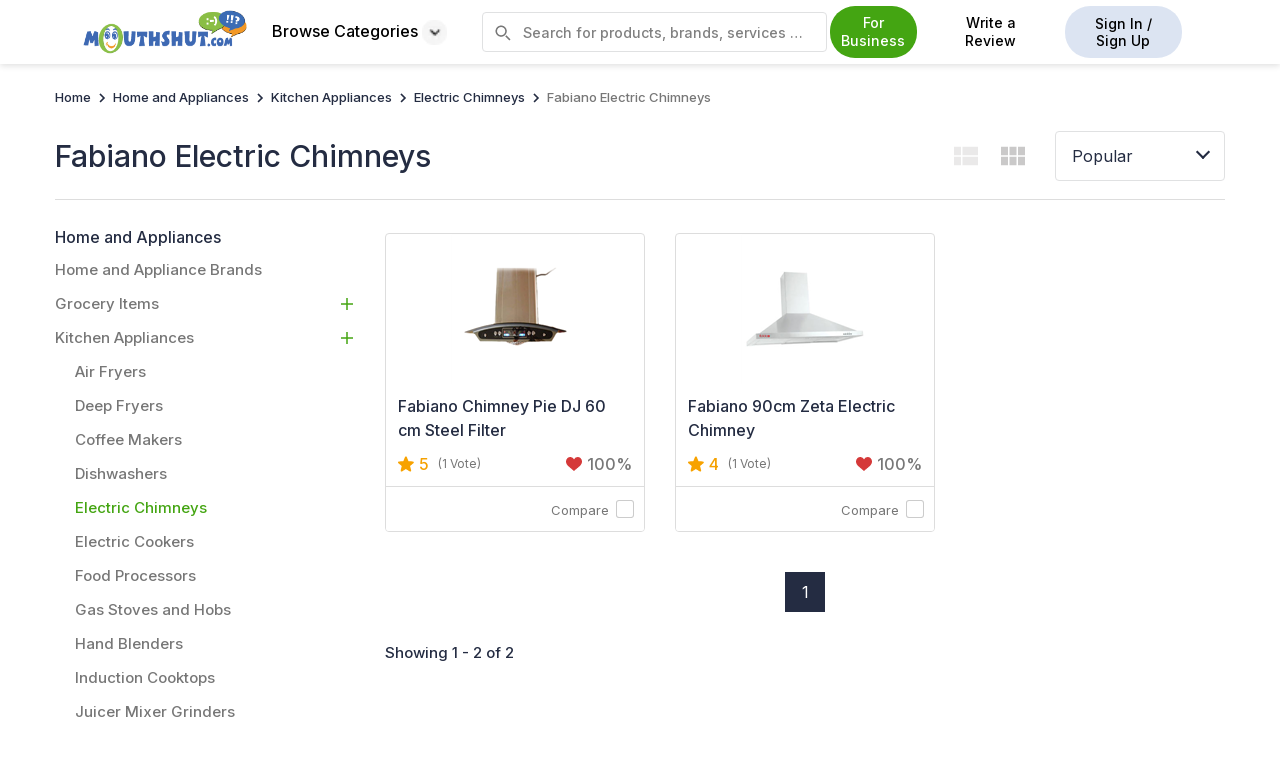

--- FILE ---
content_type: text/html
request_url: https://www.mouthshut.com/fabiano-electric-chimneys-proid-925755011
body_size: 73822
content:


<!DOCTYPE html>
<html xmlns="http://www.w3.org/1999/xhtml" lang="en">
<head><meta charset="utf-8" />
    <link rel="preload" href="https://image3.mouthshut.com/images/Offline/Common/Images/Home/top-banner-img.svg" as="image">
    <link rel="preload" href="/APP_THEMES/IMAGES_NEW/HomePage/new-homepage-banner.svg" as="image" />
    <script src="https://code.jquery.com/jquery-3.6.0.min.js"></script>
    <title>
	Best FABIANO ELECTRIC CHIMNEYS in India: Read Customer Reviews & Ratings - MouthShut.com
</title><meta name="google-site-verification" content="csXOgbUVK4YjZa2eN1-B4WOjYeAReHDGRS2OzSmFk08" /><meta name="facebook-domain-verification" content="bb2xvii3gekxvwoa1e4jcor7cdzp6t" /><meta id="ctl00_headMetaContentType" http-equiv="Content-Type" content="text/html; charset=utf-8" /><meta name="robots" content="max-image-preview:large" /><meta id="ctl00_headMetaRobots" name="robots" content="index, follow" /><meta id="ctl00_headMetaKeywords" name="KEYWORDS" content="write reviews, win prizes, help others decide, reviews, product reviews, consumer reviews" /><meta id="ctl00_headMetaDescription" name="Description" content="Discover the best FABIANO ELECTRIC CHIMNEYS in India on MouthShut. Read reviews, compare ratings, and explore top brands offering powerful and stylish chimneys." /><link rel="canonical" href="https://www.mouthshut.com/fabiano-electric-chimneys-proid-925755011"/><link rel="alternate" media="only screen and (max-width: 640px)"  href="https://m.mouthshut.com/fabiano-electric-chimneys-proid-925755011" /><link rel="next" href="https://www.mouthshut.com/fabiano-electric-chimneys-proid-925755011-page-2"/><link rel="alternate" href="https://www.mouthshut.com/fabiano-electric-chimneys-proid-925755011" hreflang="en"/>
    <!-- Google tag (gtag.js) -->
        <script async src="https://www.googletagmanager.com/gtag/js?id=G-NNYQL8W4GD"></script> 
<script> window.dataLayer = window.dataLayer || []; function gtag() { dataLayer.push(arguments); } gtag('js', new Date()); gtag('config', 'G-NNYQL8W4GD'); </script>

    <!-- jquery link-->

    
    <script src="/bundles/js/categorycritical?v=t2qztbO-LmNfewvUUjv5BI-y1XRnKkyjmVCOHpzHcpo1"></script>
    <script class="loadlater" src="/bundles/js/categorynoncritical?v=3DIBGjYq47m7kZ8xmG-pzSY4Sj9Z1tH4AhFxyW7sREM1"></script>

    <link href="APP_THEMES/MainCSS/Common/common-new.css" rel="stylesheet" />
    <link rel="preload" href="/bundles/css/newhomepagecritical?v=399BUSkj2CAeqszgaiFnz0H1PbkUYWZV-8pGlk7IZXk1" as="style" onload="this.onload=null;this.rel='stylesheet'" />
    <link rel="stylesheet" href="/bundles/css/newhomepagenoncritical?v=IGA3vyjnZzUIZr6zBlyVGHtdvvV20YJEWX4sJDkkru81"/>
    <link href="APP_THEMES/css/generic/newFooter.css" rel="stylesheet" /><link type="text/css" rel="stylesheet" href="/APP_THEMES/MAINCSS/Common/skj4sco.css" />
    <script src="https://use.typekit.net/pfk1enb.js"></script>
    <script>try { Typekit.load({ async: true }); } catch (e) { }</script>
    <link href="https://fonts.googleapis.com/css2?family=Inter:wght@100..900&amp;display=swap" rel="stylesheet" />
    <style>
        body {
            font-family: 'Inter', sans-serif !important;
        }
      
        .bottomStrip {
            background-color: rgb(255 255 153);
            position: fixed;
            color: rgb(0 0 0);
            padding: 15px;
            width: 265px;
            bottom: 50%;
            right: 555px;
            z-index: 99;
            border-radius: 7px;
            box-shadow: 0 0 2px 1px rgba(0, 0, 0, 0.5);
            box-sizing: border-box !important;
            font-size: 16px;
        }


        .otpbtn:hover, .otpbtn:active,.otpbtn:focus {
            border-bottom:1px solid #44a512;

        }
   

            .bottomStrip .close-btn {
                height: 19px;
                width: 22px;
                background-color: rgb(51 51 51);
                border-radius: 50%;
                color: rgb(255 255 255);
                text-align: center;
                position: absolute;
                height: 19px;
                width: 18px;
                top: 0px;
                right: 0px;
                cursor: pointer;
                display: none;
            }

            .bottomStrip span {
                vertical-align: top;
                display: inline-block;
            }

        #otptextboxes input {
            margin: 0 5px;
            text-align: center;
            line-height: 80px;
            font-size: 50px;
            border: solid 1px rgb(204 204 204);
            box-shadow: 0 0 5px #ccc inset;
            outline: none;
            width: 20%;
            -webkit-transition: all 0.2s ease-in-out;
            transition: all 0.2s ease-in-out;
            border-radius: 3px;
        }
        .close-custom.icon-close {
            top: 5px;
            font-weight: 400;
            font-size: 30px;
        }
        .close-custom {
            top: 0!important;
        }
        .modal-content-custom1 .close-custom {
            font-weight: 400;
            font-size: 30px;
        }
        .close {
            opacity: 1;
        }
         .browse-cat:hover .browse-cat-holder {
            display: block;
        }
         

          .custom-container .browse-sub-type .view-all-cat {
          color:#44a512;
      }

          .homepage-browse-cat {
              width:98%!important;
          }

       
    </style>

    
   <script type="text/javascript">
       if (window.location.protocol !== "https:") {
           window.location.href = window.location.href.replace("http:", "https:");
       }
   </script>
    <script>
        var mshost = 'https://www.mouthshut.com/';
        var URL = window.location.href;
        var domainVal = '.mouthshut.com';
        var usessions = '0', sessionrid = '';
        var corporateName = '';
        var country = "in";
        var strFaceBookKey = '146029318804309';
        var IsSurveyMaintenance = '1';
        var txtP = ''; try { txtP = document.getElementById("txtproduct"); } catch (e) { }
        var IsNumVerifiedProfile = 0;
        var UserPhoneValue = "";
        var user_id = '0';
        var facebookid = '0';
        var fbflag = '0';
        var gmflag = '0';
        var th_ext = "91";
        var hom_ext = '91';
        var srctype = '';
        var txtId = "", srchcat = 0, prevmsgd, prevparameters = "", dupreq = false, msgdlength = 0;
        var srctype1 = '';
        var srchcat = 0;
        var ShowPhonePopUp = 'False';
        
        var spwd = "";
        
        $(document).ready(function () {
            if (mshost == URL) {
                $('#headersearch').css('display', 'none');
            }
            
            

        });


        function savekey_home(phoneno) {
            document.getElementById("ctl00_errno1_home").style.display = "none";

            if (phoneno == "verifytxtphone_home") {
                var phone;
                var user_phone;
                let ext = '91';
                phone = $("#verifytxtphone_home").val();
                ext = hom_ext;
                phone = phone.replace(/\s+/g, '');
                user_phone = ext + phone;
                if (phone == "" || phone == null || isNaN(phone)) {
                    document.getElementById("ctl00_errno1_home").style.display = "block";
                    document.getElementById("ctl00_errno1_home").innerHTML = "Enter a valid mobile number.";
                    return false;
                }

                else if (phone.length < 5) {
                    document.getElementById("ctl00_errno1_home").style.display = "block";
                    document.getElementById("ctl00_errno1_home").innerHTML = "Phone number cannot be less than 5 digit.";
                    return false;

                }
                else {
                    if (ValidatePhNo_home(phone, ext, user_id) == 'true') {
                        document.getElementById("ctl00_errno1_home").style.display = "block";
                        document.getElementById("ctl00_errno1_home").innerHTML = "This contact number is already registered with MouthShut.";
                        return false;
                    }

                    try {
                        if (typeof txtTelephoneValue !== 'undefined') {
                            $('#' + txtTelephoneValue).val(phone);
                        }
                    }
                    catch (e) { }



                    $.ajax({
                        type: 'POST',
                        url: '/web/WebService3.asmx/SendOTP',
                        data: "{phoneno:'" + phone + "',user_id:" + user_id + ",ip:'3.136.87.201',phno_ext:'" + ext + "'}",
                        dataType: 'json',
                        contentType: 'application/json; charset=utf-8',
                        success: function (response) {
                            $("#contact-verification_home").modal('hide');
                            $("#otp-verification_home").modal();
                            $("#otp-success_home").modal('hide');
                            $("#lblno_home").html("Enter OTP sent to " + phone.substring(0, 4) + "XXXXXX ");
                            //resetTimeout();
                        }
                    });
                }
            }
            else if (phoneno == "resend") {

                phone = $("#verifytxtphone_home").val();
                $.ajax({
                    type: 'POST',
                    url: '/web/WebService3.asmx/ResendOTP',
                    data: "{phoneno:'" + phone + "',user_id:" + user_id + ",ip:'3.136.87.201',phno_ext:'" + hom_ext + "'}",
                dataType: 'json',
                contentType: 'application/json; charset=utf-8',
                success: function (response) {

                    $("#otp-verification_home").modal();
                    $("#otp-success_home").modal('hide');
                    $("#lblno_home").html("Enter OTP sent to " + phone.substring(0, 4) + "XXXXXX ");
                    document.getElementById("ctl00_errotp_home").style.display = "block";
                    if (response.d.split("|")[1] == "3") {
                        document.getElementById("ctl00_errotp_home").innerHTML = "OTP has been sent to your Mobile Number.";
                        resetTimeout();
                    }
                    else {
                        document.getElementById("pop_resend").style.display = "none";
                        document.getElementById("pop_rem_time").innerHTML = "";
                        document.getElementById("pop_rem_time").style.display = "none";
                        document.getElementById("ctl00_errotp_home").innerHTML = "You've reached the maximum OTP attempts.";
                    }


                }
            });
            }
        }

        function resetTimeout() {
            var timeLeft = 30;
            document.getElementById("pop_resend").style.display = "none";
            document.getElementById("pop_rem_time").innerHTML = "";
            document.getElementById("pop_rem_time").style.display = "block";
            var timerId = setInterval(function () {
                if (timeLeft == 0) {
                    document.getElementById("pop_resend").style.display = "block";
                    document.getElementById("pop_rem_time").style.display = "none";
                    clearTimeout(timerId);

                } else {
                    document.getElementById("pop_rem_time").innerHTML = timeLeft + ' seconds';
                    timeLeft--;
                }
            }, 1000);
        }

        function ValidatePhNo_home(id, id2, id1) {
            var lat;
            $.ajax({
                url: "/Account/Handler.ashx",
                contentType: "application/json; charset=utf-8",
                dataType: "text",
                async: false,
                data: { type: 'GetPhNo', PhoneNo: id, phno_ext: id2, userid: id1 },
                responseType: "text/html",
                success: function (data) {
                    if (parseInt(data) > 0) {
                        lat = 'true';
                    }
                    else {
                        lat = 'false';
                    }
                }

            });
            return lat;
        }
        function isNumberKey(evt) {
            var charCode = (evt.which) ? evt.which : evt.keyCode
            return !(charCode > 31 && (charCode < 48 || charCode > 57));
        }
        function ChkNumber_home() {
            var num = document.getElementById("verifytxtphone_home").value;
            if (num == "" || isNaN(num)) {
                document.getElementById("ctl00_errno1_home").style.display = "block";
        document.getElementById("ctl00_errno1_home").innerHTML = "Enter a valid mobile number.";
                return false;

            }

        }

        function FocusTelephone_home() {
            $("#errno1_home").hide();
            $("#otp-verification_home").modal('hide');
            $("#contact-verification_home").modal();
            $(".error-text").hide();
            $("#txtOTP1").val('');
            $("#txtOTP2").val('');
            $("#txtOTP3").val('');
            $("#txtOTP4").val('');
            return false;
        }

        function fncverifyOTP_home() {
            var otptext = $("#txtOTP1").val() + $("#txtOTP2").val() + $("#txtOTP3").val() + $("#txtOTP4").val();
            $.ajax({
                type: 'POST',
                url: '/web/WebService3.asmx/VerifyOTP',
                data: "{phoneno:'" + $("#verifytxtphone_home").val() + "',user_id:" + user_id + ",OTP_KEY:'" + otptext + "',ip:'3.136.87.201',phonenoext : '" + hom_ext + "'}",
        dataType: 'json',
        contentType: 'application/json; charset=utf-8',
        success: function (response) {
            if (response.d == "success") {
                $("#otp-verification_home").modal('hide');
                $("#otp-success_home").modal();
                setTimeout(function () {
                    $("#otp-success_home").modal('hide');
                }, 3000)
            }
            else if (response.d == "error") {
                $("#otp-verification_home").show();
                document.getElementById("ctl00_errotp_home").style.display = "block";
                document.getElementById("ctl00_errotp_home").innerHTML = "Invalid OTP.";
            }
        }
    });
        }

        function hidemsg_home() {
            $('.otp-success_home').modal('hide');
        }

        $(document).ready(function () {
            try {
                var strFaceBookKey = "146029318804309";
        var redirecturl = window.location.href;

        function statusChangeCallback(response) {  // Called with the results from FB.getLoginStatus().
            // The current login status of the person.
            if (response.status === 'connected') {   // Logged into your webpage and Facebook response.authResponse.accessToken.
                DirectLogin(response.authResponse.accessToken);
                //window.location.href = 'https://www.mouthshut.com/facebooklogin/facebookintermediate.aspx?reg=1~';

            } else if (response.status === 'not_authorized') {
                AskPermissionForLogin();
            }

            else {                                 // Not logged into your webpage or we are unable to tell.

            }
        }


        // check any other session is on or off and user cancel permission or not

        var userCancelPermission = '';
        userCancelPermission = getCookie("userCancelPermission");
        if (userCancelPermission == "") {
            userCancelPermission = 2;
        }


        if (user_id == 0 && facebookid == 0 && userCancelPermission == 2) {
            window.fbAsyncInit = function () {
                FB.init({ appId: strFaceBookKey, status: true, cookie: true, xfbml: true, version: 'v2.9' });
                FB.getLoginStatus(function (response) {   // Called after the JS SDK has been initialized.
                    statusChangeCallback(response);        // Returns the login status.
                }, true);
            };
        }


        // to Load Javascript sdk e.g facebook permission popup
        (function (d, s, id) {
            var js, fjs = d.getElementsByTagName(s)[0];
            if (d.getElementById(id)) { return; }
            js = d.createElement(s); js.id = id;
            js.src = "https://connect.facebook.net/en_US/sdk.js#version=v2.8&appId=" + strFaceBookKey + "&status=true&cookie=true&xfbml=true";
            fjs.parentNode.insertBefore(js, fjs);
        }(document, 'script', 'facebook-jssdk'));


        // login from facebook to website
        function DirectLogin(token) {                      // Testing Graph API after login.  See statusChangeCallback() for when this call is made.
            FB.api("https://graph.facebook.com/me?&fields=id,name,email,first_name,last_name,birthday,picture,hometown,gender,website", function (response) {
                window.document.forms[0].hdnId.value = response.id;
                window.document.forms[0].hdnEmail.value = response.email;
                window.document.forms[0].hdnName.value = response.name;
                window.document.forms[0].hdnfname.value = response.first_name;
                window.document.forms[0].hdnlname.value = response.last_name;
                if (response.gender)
                { window.document.forms[0].hdngen.value = response.gender; }
                if (response.birthday)
                { window.document.forms[0].hdndob.value = response.birthday; }
                window.document.forms[0].hdnimgsrc.value = 'https://graph.facebook.com/' + response.id + '/picture?type=large';
                if (response.hometown)
                { window.document.forms[0].hdnHmeCty.value = response.hometown.name; }
                if (response.location)
                { window.document.forms[0].hdnLoc.value = response.location.name; }
                if (response.bio)
                { window.document.forms[0].hdnAbtMe.value = response.bio; }
                if (response.website)
                { window.document.forms[0].hdnWeb.value = response.website; }
                window.document.forms[0].hdntoken.value = token;
                window.document.forms[0].hdnOpener.value = 1;
                window.document.forms[0].hdnRedPath.value = '';
                window.document.forms[0].action = 'https://www.mouthshut.com/facebooklogin/fbreg.aspx?l=0&redirecturl=' + redirecturl + '&act_type=0&fromSource=1';
                window.document.forms[0].submit();

            });

        }

        // ask for permission to user if he visit first time on website
        function AskPermissionForLogin() {
            FB.login(function (response) {
                if (response.authResponse) {
                    DirectLogin(response.authResponse.accessToken);
                } else {
                    setFbCookie("userCancelPermission", 1);
                }
            }, { scope: 'email' });
        }

    }
    catch (e) { console.error("facebook one tab" + e) }
});

function setFbCookie(cname, cvalue) {
    var d = new Date();
    d.setTime(d.getTime() + (24 * 60 * 60 * 1000));
    var expires = "expires=" + d.toUTCString();
    var path = "path=/";
    document.cookie = cname + "=" + cvalue + "; " + expires + "; " + path;
}

function submit_corporate() {
    alert('Write review feature is not available for Brand Pulse!');
    return false;
}


    </script>

    <img id="track" src="/images/common/clear.gif" alt="" style="width: 1px; height: 1px; display: none" />
    <script type="text/javascript">

        
        
        document.getElementById("track").src = "https://analytics.mouthshut.com/index.aspx?ip=3.136.87.201&amp;sid=nrrssdt02lcatqdasf4xlksl&amp;url=%2ffabiano-electric-chimneys-proid-925755011&amp;cid=925755011&amp;r=&amp;uid=Guest&amp;parent=11&amp;parent2=925666&amp;level1=925666&amp;keywords=&amp;ind=1&amp;site=1&bot=0";
        
    </script>
    
   
    
    

    <script type="text/javascript"> var region = 'in' </script><script type="text/javascript"> var Google = 'G-NNYQL8W4GD' </script>
	<style>
    table, th, td {
    border: none !important;
}
        .mac-safari .wrapper {
    display: unset !important;
}
#panel1{
    max-height:unset !important;
    display:block !important;
}
		.to-top {
    position: fixed;
    bottom: 10%;
    right: 0;
    z-index: 1;
    background: #44a512;
    border: 1px solid #44a512;
    border-right: 0;
    padding: 7px;
    border-top-left-radius: 5px;
    border-bottom-left-radius: 5px;
    -webkit-transition: color 0.5s, background-color 0.5s;
    transition: color 0.5s, background-color 0.5s;
    color: #fff !important;
    display: none;
}
.twwverify {
	position: relative!important;
	top: 0!important;
    right: 0!important;
}
#txtproductSearch:focus::placeholder {
	color: transparent;
}
.starwriter1{
margin-left:2px;
}
.b{
    flex-flow:row !important;
    overflow:hidden !important;
}

.comparebtn{
        padding: 8px 15px;
        border-radius: 5px;
        background-image: none;
        white-space: nowrap;
        min-width: auto;
        
        cursor: pointer;
        color: #44a512;
        border: 1px solid #44a512;
        transition: color .5s, background-color .5s;
        background-color: #fff;
        font-weight: 400;
        font-size: 14px;
  
        line-height: 1.3; 
       margin-left: -32px;
        margin-right: 10px;
  


}
.comparebtn:hover{      
              background-color: #44a512;
              color:#fff;
            
}

.comaparecontainerlisting{
    max-width: 1205px;
    margin: 0 auto; 
    float: none !important;
    overflow: hidden;
    display:flex;
    align-items:center;

}

.compare-now-section {
    padding: .9375rem;
    position: fixed;
    display: block;
    bottom: 0;
    right: 0;
    left: 0;
}

.add-product{
            background-image:url("/App_themes/images/read-review/add-product.svg") !important;
            height:525px ;
            cursor: pointer;
        }

.upcoming-tag-listing{
         background-color: #fff;
    border: 1px solid #ccc;
    border-radius: 50px;
    padding: 5px 10px;
    font-size: 11px;
    font-weight:500;
    width: 80px;
    text-align: center;
    position: absolute;
    z-index: 99;
    top: 10px;
    right: 10px;
    color: #242c42;
     }

@media (max-width:1400px;){
    .compare-now-section {
        padding:1% 6%!important;
    }
}

</style>
<script>
(function () {
    var isSafari = /^((?!chrome|android).)*safari/i.test(navigator.userAgent);
    var isMac = navigator.platform.toUpperCase().indexOf('MAC') >= 0;

    if (isSafari && isMac) {
        document.body.classList.add('mac-safari');
    }
})();

   $(document).ready(function() { 
    if ('0' == '1') {
        var sortByElement = document.getElementById("sortBy");
        if (!sortByElement || sortByElement.innerHTML !== "Popular") {
            window.location.href = "";
        }
    }
});


$(document).ready(function() {
   $("ul li").css({"font-family": "Arial, Helvetica, sans-serif"});
});
</script>
    <link href="/APP_THEMES/MAINCSS/Employer/listing.min.css" rel="stylesheet" />
</head>

    <body>
        <form name="aspnetForm" method="post" action="./fabiano-electric-chimneys-proid-925755011?cid=925755011&amp;ProID=1" id="aspnetForm">
<div>
<input type="hidden" name="ctl00_ContentPlaceHolderBody_scriptmanager_HiddenField" id="ctl00_ContentPlaceHolderBody_scriptmanager_HiddenField" value="" />
<input type="hidden" name="__EVENTTARGET" id="__EVENTTARGET" value="" />
<input type="hidden" name="__EVENTARGUMENT" id="__EVENTARGUMENT" value="" />
<input type="hidden" name="__VIEWSTATE" id="__VIEWSTATE" value="/[base64]/Yaxjem0d" />
</div>

<script type="text/javascript">
//<![CDATA[
var theForm = document.forms['aspnetForm'];
if (!theForm) {
    theForm = document.aspnetForm;
}
function __doPostBack(eventTarget, eventArgument) {
    if (!theForm.onsubmit || (theForm.onsubmit() != false)) {
        theForm.__EVENTTARGET.value = eventTarget;
        theForm.__EVENTARGUMENT.value = eventArgument;
        theForm.submit();
    }
}
//]]>
</script>


<script src="/WebResource.axd?d=e146QEH-M8FHCvCYh70omgL0bCPS2UCJaiUsPz6QIMrcKCI8z5C2WxHutYyafMrchg4OpT7G9cf8R-0Yit20tX9dM6hZ6Z0IGuWgZA3Met41&amp;t=638563469773552689" type="text/javascript"></script>


<script src="/ScriptResource.axd?d=HV7bGMl-OP7MvECPbmMCJuvbkeZeW7WGATstq9-PYJzESKX__sbp5I-toXAvkF1kuZMiMCTqgqlcXdb5oFDXo8AlqYOiZX64a6Btz5p-W45WoLEFY4z9s_QkzE4YZb1P91df9vJVSubDM4J33AQS9MX4_QFaZFQ_lZMHbDzh4dWJzeEfHZT-XZwVZ-_tRvmI0&amp;t=ffffffffc820c398" type="text/javascript"></script>
<script type="text/javascript">
//<![CDATA[
if (typeof(Sys) === 'undefined') throw new Error('ASP.NET Ajax client-side framework failed to load.');
//]]>
</script>

<script src="/ScriptResource.axd?d=TU44dItx4gNopHcy_mL6EXmi7bCR3oSuORRcPUSR044RW9wdaXOv5rkcykf4LF2hJM93mvsL5lzyWfQVebt5xXf4tIaNfZsXPjNpGc1nzNRw4eusmHWOLG4crEtQxuc81bHcNeFI70kKYsn4L5HLf5Yx-Rw-zH-BCW6iz1pcCxYM88GvyhMqo8fTG4I7d2NK0&amp;t=ffffffffc820c398" type="text/javascript"></script>
<script src="/product/categories.php?_TSM_HiddenField_=ctl00_ContentPlaceHolderBody_scriptmanager_HiddenField&amp;_TSM_CombinedScripts_=%3b%3bAjaxControlToolkit%2c+Version%3d1.0.20229.20821%2c+Culture%3dneutral%2c+PublicKeyToken%3d28f01b0e84b6d53e%3aen-US%3ac5c982cc-4942-4683-9b48-c2c58277700f%3a865923e8%3a411fea1c%3ae7c87f07%3a91bd373d%3abbfda34c%3a30a78ec5" type="text/javascript"></script>
<script src="/includes/scripts/AutoCompleteBehavior.min.js" type="text/javascript"></script>
<div>

	<input type="hidden" name="__VIEWSTATEGENERATOR" id="__VIEWSTATEGENERATOR" value="AE6F1AA5" />
</div>
            
            <script src="https://accounts.google.com/gsi/client" async defer></script>
            <div id="g_id_onload"
                data-client_id="58314642119.apps.googleusercontent.com"
                data-login_uri="https://www.mouthshut.com//facebooklogin/Data_login_uri.aspx"
                
                data-your_own_param_1_to_login=""
                data-your_own_param_2_to_login="" data-cancel_on_tap_outside="false">
            </div>
            
            <input type="hidden" name="hdnfrnds" />
            <input type="hidden" name="hdnId" />
            <input type="hidden" name="hdnEmail" />
            <input type="hidden" name="hdnName" />
            <input type="hidden" name="hdnfname" />
            <input type="hidden" name="hdnlname" />
            <input type="hidden" name="hdngen" />
            <input type="hidden" name="hdndob" />
            <input type="hidden" name="hdnimgsrc" />
            <input type="hidden" name="hdnHmeCty" />
            <input type="hidden" name="hdnLoc" />
            <input type="hidden" name="hdnOpener" />
            <input type="hidden" name="hdnAbtMe" />
            <input type="hidden" name="hdnWeb" />
            <input type="hidden" name="hdntoken" />
            <input type="hidden" name="hdnRedPath" />
            <div class="container-fluid p-0 header_ms">
                <div class="hstrip text-center" style="display: none;">
                    <a href="https://www.mouthshut.com/account/contest_accdetails.aspx"></a>
                    <span class="pull-right closeStrip">X</span>
                </div>
                <nav>

                    <div class="custom-container nav-container header-ms">
                        <div class="d-flex align-items-center">
                            <div class="ms-logo">
                                <a id="ctl00_logoimages" href="https://www.mouthshut.com/" href="https://www.mouthshut.com" target="_top"><img src="https://image3.mouthshut.com/images/Offline/Common/Images/Logo/Desktop/MSlogo.png" alt="MouthShut Logo" style="height:44px;width:164px;border-width:0px;" /></a>
                            </div>
                            <div class="browse-cat">
                                <button class=" categories-btn ">Browse Categories <span><img src="../../ImageServerWeb/webp/browse-icon.webp" alt="Down Arrow" width="25"/></span>
                                
                                </button>
                                <div id="ctl00_dmenu1" class="category-listing browse-cat-holder homepage-browse-cat"><div class="browse-cat-shadow">
    <div class="custom-container">
        <div class="row p-15" style="gap:0px;">
            <div class="col-md-3 col-6 browse-cat-type" style="max-width:24%;">
                <a class="browse-cat-type-text active"
                   href="https://www.mouthshut.com/automotive-proid-1">

                    <img loading="lazy" src="/ImageServerWeb/webp/Automotive.webp" alt="Automotive"/>
                    Automotive
                </a>
                <a class="browse-cat-type-text"
                   href="https://www.mouthshut.com/books-proid-17">

                    <img loading="lazy" src="/ImageServerWeb/webp/Books.webp" alt="Books"/>
                    Books
                </a>
                <a class="browse-cat-type-text" href="https://www.mouthshut.com/realestate">

                    <img loading="lazy" src="/ImageServerWeb/webp/Real Estate.webp" alt="Real Estate"/>
                    Real Estate
                </a>
                <a class="browse-cat-type-text"
                   href="https://www.mouthshut.com/educational-institution-proid-19">

                    <img loading="lazy" src="/ImageServerWeb/webp/Educational-Institution.webp" alt="Educational Institution"/>
                    Educational Institution
                </a>
                <a class="browse-cat-type-text" href="https://www.mouthshut.com/electronics-proid-5">

                    <img loading="lazy" src="/ImageServerWeb/webp/Electronics.webp" alt="Electronics"/>
                    Electronics
                </a>
                <a class="browse-cat-type-text" href="https://www.mouthshut.com/computers-proid-3">

                    <img loading="lazy" src="/ImageServerWeb/webp/Computers.webp" alt="Computers"/>
                    Computers
                </a>
                <a class="browse-cat-type-text" href="https://www.mouthshut.com/softwares-proid-926737">

                    <img loading="lazy" src="/ImageServerWeb/webp/Softwares.webp" alt="Softwares"/>
                    Softwares
                </a>
                <a class="browse-cat-type-text" href="https://www.mouthshut.com/employee-reviews-and-ratings">

                    <img loading="lazy" src="/ImageServerWeb/webp/Employers.webp" alt="Employers"/>
                    Employers
                </a>

                <a class="browse-cat-type-text" href="https://www.mouthshut.com/fashion-and-apparel-proid-14">

                    <img loading="lazy" src="/ImageServerWeb/webp/Fashion.webp" alt="Fashion and Apparel"/>
                    Fashion and Apparel
                </a>
                <a class="browse-cat-type-text"
                   href="https://www.mouthshut.com/health-and-beauty-proid-9">

                    <img loading="lazy" src="/ImageServerWeb/webp/Health-Beauty.webp" alt="Health & Beauty"/>
                    Health & Beauty
                </a>
                <a class="browse-cat-type-text"
                   href="https://www.mouthshut.com/home-and-appliances-proid-11">

                    <img loading="lazy" src="/ImageServerWeb/webp/Home-Appliances.webp" alt="Home & Appliances" />
                    Home & Appliances
                </a>
                <a class="browse-cat-type-text" href="https://www.mouthshut.com/mobile-and-internet-proid-16">

                    <img loading="lazy" src="/ImageServerWeb/webp/Mobile-Internet.webp" alt="Mobile & Internet" />
                    Mobile & Internet
                </a>
                <a class="browse-cat-type-text"
                   href="https://www.mouthshut.com/movies-music-and-sitcom-proid-6">

                    <img loading="lazy" src="/ImageServerWeb/webp/Movies-Music.webp" alt="Movies, Music & Sitcom"/>
                    Movies, Music & Sitcom
                </a>
                <a class="browse-cat-type-text" href="https://www.mouthshut.com/ecommerce-and-online-business-proid-22">

                    <img loading="lazy" src="/ImageServerWeb/webp/Websites-Online-Store.webp" alt="Ecommerce & Online Business"/>
                    Ecommerce & Online Business
                </a>
                <a class="browse-cat-type-text"
                   href="https://www.mouthshut.com/personal-finance-proid-15">

                    <img loading="lazy" src="/ImageServerWeb/webp/Personal-Finance.webp" alt="Personal Finance"/>
                    Personal Finance
                </a>
                <a class="browse-cat-type-text" href="https://www.mouthshut.com/restaurants-proid-169">

                    <img loading="lazy" src="/ImageServerWeb/webp/Restaurants.webp" alt="Restaurants"/>
                    Restaurants
                </a>
                <a class="browse-cat-type-text"
                   href="https://www.mouthshut.com/small-business-malls-stores-proid-18">

                    <img loading="lazy" src="/ImageServerWeb/webp/Small-Business.webp" alt=" Small Business - Malls - Stores"/>
                  Small Business - Malls - Stores
                </a>
				
							    <a class="browse-cat-type-text"
                   href="https://www.mouthshut.com/delivery-and-logistics-proid-925663714">

                    <img src="/ImageServerWeb/webp/Delivery-and-Logistics.webp" alt="Delivery & Logistics" />
                   Delivery & Logistics
                </a>
				
                <a class="browse-cat-type-text"
                   href="https://www.mouthshut.com/travel-proid-8">

                    <img loading="lazy" src="/ImageServerWeb/webp/Travel.webp" alt="Travel"/>
                    Travel
                </a>
                <a class="browse-cat-type-text" href="https://www.mouthshut.com/product/products.php">

                    <img loading="lazy" src="/ImageServerWeb/webp/All-Categories.webp" alt="All Categories" />
                    All
                    Categories
                </a>
            </div>

            <div class="col-md-9 col-6 browse-sub-type">
                <div class="row" style="gap:0px;">
                    <div class="col-md-3">
                        <div class="browse-sub-type-holder">
                            <a href="https://www.mouthshut.com/bikes-proid-102" class="browse-sub-type-text title">

                                <img loading="lazy" src="/ImageServerWeb/webp/Bikes.webp" alt="Bikes" />
                                Bikes
                            </a>
                            <a href="https://www.mouthshut.com/honda-hmsi-bikes-proid-925062593"
                               class="browse-sub-type-text">
                                Honda
                                Bikes
                            </a>
                            <a href="https://www.mouthshut.com/yamaha-bikes-proid-925020"
                               class="browse-sub-type-text">
                                Yamaha
                                Bikes
                            </a>
                            <a href="https://www.mouthshut.com/bajaj-auto-bikes-proid-925019"
                               class="browse-sub-type-text">
                                Bajaj
                                Bikes
                            </a>
                            <a href="https://www.mouthshut.com/suzuki-bikes-proid-925603471"
                               class="browse-sub-type-text">
                                Suzuki
                                Bikes
                            </a>
                            <a href="https://www.mouthshut.com/tvs-bikes-proid-925023"
                               class="browse-sub-type-text">
                                Tvs
                                Bikes
                            </a>

                            <a href="https://www.mouthshut.com/ducati-bikes-proid-925642580"
                               class="browse-sub-type-text">
                                Ducati
                                Bikes
                            </a>
                            <a href="https://www.mouthshut.com/harley-davidson-bikes-proid-925615821"
                               class="browse-sub-type-text">
                                Harley
                                Davidson Bikes
                            </a>
                            <a href="https://www.mouthshut.com/hero-honda-bikes-proid-925021"
                               class="browse-sub-type-text">
                                Hero Honda
                                Bikes
                            </a>
                            <a href="https://www.mouthshut.com/mahindra-bikes-proid-925614732"
                               class="browse-sub-type-text">
                                Mahindra
                                Bikes
                            </a>
                            <a href="https://www.mouthshut.com/royal-enfield-bikes-proid-925022"
                               class="browse-sub-type-text">
                                Royal
                                Enfield Bikes
                            </a>
                            <a class="view-all-cat" href="https://www.mouthshut.com/bikes-proid-102">View All  <img loading="lazy" src="/ImageServerWeb/webp/rightArrow.webp" alt="Right Arrow"/></a>
                        </div>
                        <div class="browse-sub-type-holder">
                            <a href="https://www.mouthshut.com/electric-bikes-proid-926125444" class="browse-sub-type-text title">

                                <img loading="lazy" src="/ImageServerWeb/webp/Electric-Bikes.webp" alt="Electric Bikes">
                                Electric Bikes
                            </a>
                        </div>
                    </div>
                    <div class="col-md-3">
                        <div class="browse-sub-type-holder">
                            <a class="browse-sub-type-text title"
                               href="https://www.mouthshut.com/bike-dealers-proid-925062123">

                                <img loading="lazy" src="/ImageServerWeb/webp/Bike-Dealers.webp" alt="Bike Dealers"/>
                                Bike Dealers
                            </a>
                            <a class="browse-sub-type-text"
                               href="https://www.mouthshut.com/honda-bike-dealers-proid-925739061">
                                Honda Bike
                                Dealers
                            </a>
                            <a class="browse-sub-type-text"
                               href="https://www.mouthshut.com/bajaj-bike-dealers-proid-925739054">
                                Bajaj Bike
                                Dealers
                            </a>
                            <a class="browse-sub-type-text"
                               href="https://www.mouthshut.com/yamaha-bike-dealers-proid-925739062">
                                Yamaha Bike
                                Dealers
                            </a>
                            <a class="browse-sub-type-text"
                               href="https://www.mouthshut.com/mahindra-bike-dealers-proid-925739068">
                                Mahindra
                                Bike Dealers
                            </a>
                            <a class="browse-sub-type-text"
                               href="https://www.mouthshut.com/royal-enfield-bike-dealers-proid-925739063">
                                Royal
                                Enfield Bike Dealers
                            </a>

                            <a class="browse-sub-type-text"
                               href="https://www.mouthshut.com/tvs-bike-dealers-proid-925739048">
                                Tvs Bike
                                Dealers
                            </a>
                            <a class="browse-sub-type-text"
                               href="https://www.mouthshut.com/suzuki-bike-dealers-proid-925739064">
                                Suzuki Bike
                                Dealers
                            </a>
                            <a class="browse-sub-type-text"
                               href="https://www.mouthshut.com/ktm-bike-dealers-proid-925739065">
                                KTM Bike
                                Dealers
                            </a>
                            <a class="browse-sub-type-text"
                               href="https://www.mouthshut.com/bmw-bike-dealers-proid-925739066">
                                BMW Bike
                                Dealers
                            </a>
                            <a class="browse-sub-type-text"
                               href="https://www.mouthshut.com/ducati-bike-dealers-proid-925739067">
                                Ducati Bike
                                Dealers
                            </a>
                            <a class="view-all-cat" href="https://www.mouthshut.com/bike-dealers-proid-925062123">
                                View All  <img loading="lazy" src="/ImageServerWeb/webp/rightArrow.webp" alt="Right Arrow"/>
                            </a>
                        </div>

                        <div class="browse-sub-type-holder">
                            <a href="https://www.mouthshut.com/electric-cars-proid-926007917" class="browse-sub-type-text title">

                                <img loading="lazy" src="/ImageServerWeb/webp/Electric-Car.webp" alt="Electric Cars"/>
                                Electric Cars
                            </a>
                        </div>

                    </div>
                    <div class="col-md-3">
                        <div class="browse-sub-type-holder">
                            <a class="browse-sub-type-text title"
                               href="https://www.mouthshut.com/cars-and-suvs-proid-101">

                                <img loading="lazy" src="/ImageServerWeb/webp/Cars_SUVs.webp" alt="Cars/SUVs"/>
                                Cars/SUVs
                            </a>
                            <a class="browse-sub-type-text"
                               href="https://www.mouthshut.com/honda-cars-and-suvs-proid-925010">Honda Cars</a>
                            <a class="browse-sub-type-text"
                               href="https://www.mouthshut.com/mahindra-cars-and-suvs-proid-925007">
                                Mahindra
                                Cars
                            </a>
                            <a class="browse-sub-type-text"
                               href="https://www.mouthshut.com/hyundai-motors-cars-and-suvs-proid-925003">
                                Hyundai
                                Cars
                            </a>
                            <a class="browse-sub-type-text"
                               href="https://www.mouthshut.com/bmw-cars-and-suvs-proid-925047496">BMW Cars</a>
                            <a class="browse-sub-type-text"
                               href="https://www.mouthshut.com/audi-cars-and-suvs-proid-925065562">
                                Audi
                                Cars
                            </a>
                            <a class="browse-sub-type-text"
                               href="https://www.mouthshut.com/porsche-cars-proid-925047625">
                                Porsche
                                Cars
                            </a>
                            <a class="browse-sub-type-text"
                               href="https://www.mouthshut.com/ford-cars-and-suvs-proid-925009">Ford Cars</a>
                            <a class="browse-sub-type-text"
                               href="https://www.mouthshut.com/maruti-suzuki-cars-proid-925011">
                                Maruti Suzuki
                                Cars
                            </a>
                            <a class="browse-sub-type-text"
                               href="https://www.mouthshut.com/toyota-cars-proid-925012">Toyota Cars</a>
                            <a class="browse-sub-type-text"
                               href="https://www.mouthshut.com/nissan-cars-proid-925038971">
                                Nissan
                                Cars
                            </a>
                            <a class="view-all-cat" href="https://www.mouthshut.com/cars-and-suvs-proid-101">View All  <img loading="lazy" src="/ImageServerWeb/webp/rightArrow.webp" alt="Right Arrow"/></a>
                        </div>
                        <div class="browse-sub-type-holder">
                            <a href="https://www.mouthshut.com/automotive-websites-proid-925136" class="browse-sub-type-text title">

                                <img loading="lazy" src="/ImageServerWeb/webp/Automotive-Website.webp" alt="Automotive Website"/>
                                Automotive Website
                            </a>
                        </div>
                    </div>
                    <div class="col-md-3">
                        <div class="browse-sub-type-holder">
                            <a class="browse-sub-type-text title" href="https://www.mouthshut.com/car-dealers-proid-925040057">
                                <img loading="lazy" src="/ImageServerWeb/webp/Car-Dealers.webp" alt="Car Dealers"/>
                                Car
                                Dealers
                            </a>
                            <a class="browse-sub-type-text"
                               href="https://www.mouthshut.com/honda-car-dealers-proid-925040143">
                                Honda Car
                                Dealers
                            </a>
                            <a class="browse-sub-type-text"
                               href="https://www.mouthshut.com/hyundai-car-dealers-proid-925048157">
                                Hyundai Car
                                Dealers
                            </a>
                            <a class="browse-sub-type-text"
                               href="https://www.mouthshut.com/renault-car-dealers-proid-925739078">
                                Renault Car
                                Dealers
                            </a>
                            <a class="browse-sub-type-text"
                               href="https://www.mouthshut.com/maruti-suzuki-car-dealers-proid-925040060">
                                Maruti
                                Suzuki Car Dealers
                            </a>
                            <a class="browse-sub-type-text"
                               href="https://www.mouthshut.com/ford-car-dealers-proid-925040132">
                                Ford Car
                                Dealers
                            </a>
                            <a class="browse-sub-type-text"
                               href="https://www.mouthshut.com/toyota-car-dealers-proid-925043555">
                                Toyota Car
                                Dealers
                            </a>
                            <a class="browse-sub-type-text"
                               href="https://www.mouthshut.com/audi-car-dealers-proid-925775645">
                                Audi Car
                                Dealers
                            </a>
                            <a class="browse-sub-type-text"
                               href="https://www.mouthshut.com/tata-car-dealers-proid-925047438">
                                Tata Car
                                Dealers
                            </a>
                            <a class="browse-sub-type-text"
                               href="https://www.mouthshut.com/nissan-car-dealers-proid-925603247">
                                Nissan Car
                                Dealers
                            </a>
                            <a class="browse-sub-type-text"
                               href="https://www.mouthshut.com/chevrolet-car-dealers-proid-925775648">
                                Chevrolet
                                Car Dealers
                            </a>
                            <a class="view-all-cat" href="https://www.mouthshut.com/car-dealers-proid-925040057">View All  <img loading="lazy" src="/ImageServerWeb/webp/rightArrow.webp" alt="Right Arrow"/></a>

                        </div>
                        <div class="browse-sub-type-holder">
                            <div class="browse-sub-type-text title tipsClass">

                                <img loading="lazy" src="/ImageServerWeb/webp/Tips.webp" alt="Tips" />
                                <span class="tipsHeading">Tips</span>
                            </div>
                            <a class="browse-sub-type-text"
                               href="https://www.mouthshut.com/tips-on-bikes-proid-925865173">
                                Tips on
                                Bikes
                            </a>
                            <a class="browse-sub-type-text"
                               href="https://www.mouthshut.com/tips-on-cars-and-suvs-proid-925863815">
                                Tips on Cars
                                &
                                SUVs
                            </a>

                        </div>
                    </div>
                </div>
                <div class="row d-none">
                    <div class="col-md-3">
                        <div class="browse-sub-type-holder">

                            <a class="browse-sub-type-text title"
                               href="https://www.mouthshut.com/award-winning-books-proid-925161">
                                <img loading="lazy" src="/ImageServerWeb/webp/Award-winning-Books.webp" alt="Award-winning Books"/>
                                Award-winning
                                Books
                            </a>
                            <a class="browse-sub-type-text"
                               href="https://www.mouthshut.com/national-book-awards-proid-925165">
                                National Book
                                Awards
                            </a>
                            <a class="browse-sub-type-text"
                               href="https://www.mouthshut.com/booker-prize-proid-925164">
                                Booker
                                Prize
                            </a>
                            <a class="browse-sub-type-text"
                               href="https://www.mouthshut.com/pulitzer-prize-proid-925166">
                                Pulitzer
                                Prize
                            </a>
                            <a class="browse-sub-type-text"
                               href="https://www.mouthshut.com/pen-awards-proid-925167">Pen Awards</a>

                        </div>

                        <div class="browse-sub-type-holder">
                            <a class="browse-sub-type-text title"
                               href="https://www.mouthshut.com/books-title-proid-950022">

                                <img loading="lazy" id="only-2-img" src="/ImageServerWeb/webp/Book-Title.webp" width="15" alt="Books- By Title"/>

                                Books- By Title

                            </a>

                        </div>

                        <div class="browse-sub-type-holder">
                            <a class="browse-sub-type-text title"
                               href="https://www.mouthshut.com/books-by-genre-proid-950023">

                                <img loading="lazy" id="only-2-img1" src="/ImageServerWeb/webp/Books-Genre.webp" alt="Books - By Genre" />

                                Books - By Genre

                            </a>

                        </div>

                        <div class="browse-sub-type-holder">
                            <div class="browse-sub-type-text title tipsClass">

                                <img loading="lazy" src="/ImageServerWeb/webp/Tips.webp" alt="Tips"/>
                                <span class="tipsHeading">Tips</span>
                            </div>
                            <a class="browse-sub-type-text"
                               href="https://www.mouthshut.com/tips-on-books-proid-925865144">
                                Tips on
                                Books
                            </a>

                        </div>
                    </div>
                    <div class="col-md-3">
                        <div class="browse-sub-type-holder">

                            <a class="browse-sub-type-text title"
                               href="https://www.mouthshut.com/book-stores-proid-925054070">
                                <img loading="lazy" src="/ImageServerWeb/webp/Book-Stores.webp" alt="Book Stores"/>
                                Book Stores
                            </a>

                            <a class="browse-sub-type-text"
                               href="https://www.mouthshut.com/mumbai-bookstores-proid-925054072">
                                Bookstores
                                in Mumbai
                            </a>
                            <a class="browse-sub-type-text"
                               href="https://www.mouthshut.com/pune-bookstores-proid-925054144">
                                Bookstores
                                in Pune
                            </a>
                            <a class="browse-sub-type-text"
                               href="https://www.mouthshut.com/delhi-bookstores-proid-925054076">
                                Bookstores
                                in Delhi
                            </a>
                            <a class="browse-sub-type-text"
                               href="https://www.mouthshut.com/hyderabad-bookstores-proid-925054165">
                                Bookstores
                                in Hyderabad
                            </a>
                            <a class="browse-sub-type-text"
                               href="https://www.mouthshut.com/chennai-bookstores-proid-925054128">
                                Bookstores
                                in Chennai
                            </a>
                            <a class="browse-sub-type-text"
                               href="https://www.mouthshut.com/ahmedabad-bookstores-proid-925065675">
                                Bookstores
                                in Ahmedabad
                            </a>
                            <a class="browse-sub-type-text"
                               href="https://www.mouthshut.com/chandigarh-bookstores-proid-925078464">
                                Bookstores
                                in Chandigarh
                            </a>
                            <!--
                            <a class="browse-sub-type-text"
                               href="https://www.mouthshut.com/jaipur-bookstores-proid-925078467">
                                Bookstores
                                in Jaipur
                            </a>
                            -->
                            <!--
                            <a class="browse-sub-type-text"
                               href="https://www.mouthshut.com/kolkata-bookstores-proid-925054074">
                                Bookstores
                                in Kolkata
                            </a>
                            -->

                            <a class="view-all-cat"
                               href="https://www.mouthshut.com/book-stores-proid-925054070">View All  <img loading="lazy" src="/ImageServerWeb/webp/rightArrow.webp" alt="Right Arrow"/></a>

                        </div>
                    </div>
                    <div class="col-md-3">
                        <div class="browse-sub-type-holder">
                            <a class="browse-sub-type-text title"
                               href="https://www.mouthshut.com/fiction-proid-925162">
                                <img loading="lazy" src="/ImageServerWeb/webp/Fiction-Books.webp" alt="Fiction Books"/>
                                Fiction
                                Books
                            </a>
                            <a class="browse-sub-type-text"
                               href="https://www.mouthshut.com/classics-and-literature-proid-925173">
                                Classics &
                                Literature Books
                            </a>

                            <a class="browse-sub-type-text"
                               href="https://www.mouthshut.com/comics-proid-925174">
                                Comics
                                Books
                            </a>
                            <a class="browse-sub-type-text"
                               href="https://www.mouthshut.com/crime-proid-925738110">
                                Crime
                                Books
                            </a>
                            <a class="browse-sub-type-text"
                               href="https://www.mouthshut.com/historical-proid-925175">
                                Historical
                                Books
                            </a>
                            <a class="browse-sub-type-text"
                               href="https://www.mouthshut.com/horror-proid-925176">
                                Horror
                                Books
                            </a>
                            <a class="browse-sub-type-text"
                               href="https://www.mouthshut.com/humour-proid-925177">
                                Humour
                                Books
                            </a>
                            <a class="browse-sub-type-text"
                               href="https://www.mouthshut.com/mysteries-and-thriller-proid-925178">
                                Mysteries & Thriller
                                Books
                            </a>
                            <!--
                            <a class="browse-sub-type-text"
                               href="https://www.mouthshut.com/romance-proid-925180">
                                Romance
                                Books
                            </a>
                            <a class="browse-sub-type-text"
                               href="https://www.mouthshut.com/children-&-young-books-proid-925172">
                                Children &
                                Young Books
                            </a>
                            <a class="browse-sub-type-text"
                               href="https://www.mouthshut.com/science-fiction-proid-925181">
                                Science Fiction
                                Books
                            </a>
                            <a class="browse-sub-type-text"
                               href="https://www.mouthshut.com/short-stories-proid-925182">
                                Short stories
                                Books
                            </a>
                            -->
                            <a class="view-all-cat"
                               href="https://www.mouthshut.com/fiction-proid-925162">View All  <img loading="lazy" src="/ImageServerWeb/webp/rightArrow.webp" alt="Right Arrow"/></a>

                        </div>
                    </div>
                    <div class="col-md-3">
                        <div class="browse-sub-type-holder">
                            <a class="browse-sub-type-text title"
                               href="https://www.mouthshut.com/non-fiction-proid-925163">
                                <img loading="lazy" src="/ImageServerWeb/webp/Non-Fiction-Books.webp" alt="Non Fiction Books" />
                                Non
                                Fiction
                                Books
                            </a>

                            <a class="browse-sub-type-text"
                               href="https://www.mouthshut.com/science-and-education-proid-925199">
                                Science &
                                Education
                            </a>
                            <a class="browse-sub-type-text"
                               href="https://www.mouthshut.com/computer-and-internet-proid-925189">
                                Computer &
                                Internet
                            </a>
                            <a class="browse-sub-type-text"
                               href="https://www.mouthshut.com/history-and-politics-proid-925191">
                                History &
                                Politics
                            </a>
                            <a class="browse-sub-type-text"
                               href="https://www.mouthshut.com/religion-and-philosophy-proid-925198">
                                Religion &
                                Philosophy
                            </a>

                            <a class="browse-sub-type-text"
                               href="https://www.mouthshut.com/art-and-architecture-proid-925184">
                                Art &
                                Architecture
                            </a>
                            <a class="browse-sub-type-text"
                               href="https://www.mouthshut.com/sports-and-adventure-proid-925200">
                                Sports &
                                Adventure Books
                            </a>
                            <a class="browse-sub-type-text"
                               href="https://www.mouthshut.com/home-and-gardening-and-cooking-proid-925192">
                                Gardening & Cooking
                            </a>

                            <a class="view-all-cat"
                               href="https://www.mouthshut.com/non-fiction-proid-925163">View All  <img loading="lazy" src="/ImageServerWeb/webp/rightArrow.webp" alt="Right Arrow"/></a>

                        </div>
                    </div>
                </div>
                <div class="row d-none">
                    <div class="col-md-3">
                        <div class="browse-sub-type-holder">
                            <a class="browse-sub-type-text title"
                               href="https://www.mouthshut.com/projects">

                                <img loading="lazy" src="/ImageServerWeb/webp/Projects.webp" alt="Projects"/>

                                Projects
                            </a>
                            <a class="browse-sub-type-text" href="https://www.mouthshut.com/projects/mumbai">
                                Projects
                                in Mumbai
                            </a>
                            <a class="browse-sub-type-text"
                               href="https://www.mouthshut.com/projects/bangalore">Projects in Bangalore</a>
                            <a class="browse-sub-type-text" href="https://www.mouthshut.com/projects/delhi">
                                Projects
                                in Delhi
                            </a>
                            <a class="browse-sub-type-text" href="https://www.mouthshut.com/projects/pune">
                                Projects in
                                Pune
                            </a>
                            <a class="browse-sub-type-text" href="https://www.mouthshut.com/projects/chennai">
                                Projects
                                in Chennai
                            </a>
                            <a class="browse-sub-type-text"
                               href="https://www.mouthshut.com/projects/hyderabad">Projects in Hyderabad</a>
                            <a class="browse-sub-type-text" href="https://www.mouthshut.com/projects/kolkata">
                                Projects
                                in Kolkata
                            </a>
                            <a class="browse-sub-type-text"
                               href="https://www.mouthshut.com/projects/ahmedabad">Projects in Ahmedabad</a>
                            <a class="browse-sub-type-text"
                               href="https://www.mouthshut.com/projects/navi-mumbai">Projects in Navi Mumbai</a>
                            <a class="browse-sub-type-text" href="https://www.mouthshut.com/projects/thane">
                                Projects
                                in Thane
                            </a>
                            <a class="browse-sub-type-text" href="https://www.mouthshut.com/projects/noida">
                                Projects
                                in Noida
                            </a>
                            <a class="browse-sub-type-text"
                               href="https://www.mouthshut.com/projects/greater-noida">
                                Projects in Greater
                                Noida
                            </a>
                            <a class="browse-sub-type-text" href="https://www.mouthshut.com/projects/bhopal">
                                Projects
                                in Bhopal
                            </a>
                            <!--<a class="browse-sub-type-text" href="https://www.mouthshut.com/projects/gurgaon">
                                Projects
                                in Gurgaon
                            </a>
                            <a class="browse-sub-type-text" href="https://www.mouthshut.com/projects/kochi">
                                Projects
                                in Kochi
                            </a>-->
                            <a class="view-all-cat"
                               href="https://www.mouthshut.com/projects/mumbai">View All  <img loading="lazy" src="/ImageServerWeb/webp/rightArrow.webp" alt="Right Arrow"/></a>

                        </div>
                    </div>
                    <div class="col-md-3">
                        <div class="browse-sub-type-holder">
                            <a class="browse-sub-type-text title"
                               href="https://www.mouthshut.com/builders-and-developers">

                                <img loading="lazy" src="/ImageServerWeb/webp/Builders-Developers.webp" alt="Builders & Developers" />
                                Builders &
                                Developers
                            </a>
                            <a class="browse-sub-type-text"
                               href="https://www.mouthshut.com/builders-and-developers/hyderabad">
                                Hyderabad
                                Builders
                                &
                                Developers
                            </a>
                            <a class="browse-sub-type-text"
                               href="https://www.mouthshut.com/builders-and-developers/bangalore">
                                Bangalore
                                Builders
                                &
                                Developers
                            </a>
                            <a class="browse-sub-type-text"
                               href="https://www.mouthshut.com/builders-and-developers/mumbai">
                                Mumbai Builders
                                &
                                Developers
                            </a>
                            <a class="browse-sub-type-text "
                               href="https://www.mouthshut.com/builders-and-developers/chennai">
                                Chennai Builders
                                &
                                Developers
                            </a>

                            <a class="browse-sub-type-text "
                               href="https://www.mouthshut.com/builders-and-developers/pune">
                                Pune Builders &
                                Developers
                            </a>
                            <a class="browse-sub-type-text"
                               href="https://www.mouthshut.com/builders-and-developers/surat">
                                Surat Builders &
                                Developers
                            </a>
                            <a class="browse-sub-type-text "
                               href="https://www.mouthshut.com/builders-and-developers/coimbatore">
                                Coimbatore
                                Builders &
                                Developers
                            </a>
                            <a class="browse-sub-type-text "
                               href="https://www.mouthshut.com/builders-and-developers/goa">
                                Goa Builders &
                                Developers
                            </a>
                            <a class="browse-sub-type-text dob-line"
                               href="https://www.mouthshut.com/builders-and-developers/gurgaon">
                                Gurgaon Builders
                                &
                                Developers
                            </a>

                            <a class="browse-sub-type-text"
                               href="https://www.mouthshut.com/builders-and-developers/kottayam">
                                Kottayam
                                Builders
                                & Developers
                            </a>

                            <a class="browse-sub-type-text "
                               href="https://www.mouthshut.com/builders-and-developers/bhopal">
                                Bhopal Builders
                                &
                                Developers
                            </a>

                            <!--<a class="browse-sub-type-text"
                                href="https://www.mouthshut.com/builders-&-developers/ch&igarh">Ch&igarh
                                Builders &
                                Developers</a>-->
                            <!--<a class="browse-sub-type-text"
                                href="https://www.mouthshut.com/builders-&-developers/delhi">Delhi Builders &
                                Developers</a>
                            <a class="browse-sub-type-text"
                                href="https://www.mouthshut.com/builders-&-developers/nashik">Nashik Builders
                                &
                                Developers</a>-->
                        </div>
                    </div>
                    <div class="col-md-3">
                        <div class="browse-sub-type-holder">
                            <a class="browse-sub-type-text"
                               href="https://www.mouthshut.com/builders-and-developers/jaipur">
                                Jaipur Builders
                                &
                                Developers
                            </a>
                            <a class="browse-sub-type-text"
                               href="https://www.mouthshut.com/builders-and-developers/kochi">
                                Kochi Builders &
                                Developers
                            </a>
                            <a class="browse-sub-type-text"
                               href="https://www.mouthshut.com/builders-and-developers/kolkata">
                                Kolkata Builders
                                &
                                Developers
                            </a>

                            <a class="browse-sub-type-text"
                               href="https://www.mouthshut.com/builders-and-developers/madurai">
                                Madurai Builders
                                &
                                Developers
                            </a>

                            <a class="browse-sub-type-text"
                               href="https://www.mouthshut.com/builders-and-developers/mysore">
                                Mysore Builders
                                &
                                Developers
                            </a>
                            <a class="browse-sub-type-text"
                               href="https://www.mouthshut.com/builders-and-developers/palakkad">
                                Palakkad
                                Builders
                                & Developers
                            </a>

                            <a class="browse-sub-type-text"
                               href="https://www.mouthshut.com/builders-and-developers/noida">
                                Noida Builders &
                                Developers
                            </a>
                            <a class="browse-sub-type-text"
                               href="https://www.mouthshut.com/builders-and-developers/vadodara">
                                Vadodara
                                Builders
                                & Developers
                            </a>

                            <a class="browse-sub-type-text"
                               href="https://www.mouthshut.com/builders-and-developers/ahmedabad">
                                Ahmedabad
                                Builders
                                &
                                Developers
                            </a>
                            <a class="browse-sub-type-text"
                               href="https://www.mouthshut.com/builders-and-developers/visakhapatnam">
                                Visakhapatnam
                                Builders &
                                Developers
                            </a>
                            <a class="browse-sub-type-text"
                               href="https://www.mouthshut.com/builders-and-developers/trivandrum">
                                Trivandrum
                                Builders &
                                Developers
                            </a>
                            <a class="browse-sub-type-text"
                               href="https://www.mouthshut.com/builders-and-developers/faridabad">
                                Faridabad
                                Builders
                                &
                                Developers
                            </a>

                            <!--<a class="browse-sub-type-text"
                                href="https://www.mouthshut.com/builders-&-developers/ghaziabad">Ghaziabad
                                Builders
                                &
                                Developers</a>
                            <a class="browse-sub-type-text"
                                href="https://www.mouthshut.com/builders-&-developers/tiruppur">Tiruppur
                                Builders
                                & Developers</a>-->
                        </div>
                    </div>
                    <div class="col-md-3">
                        <div class="browse-sub-type-holder">
                            <a class="browse-sub-type-text"
                               href="https://www.mouthshut.com/builders-and-developers/kota">
                                Kota Builders &
                                Developers
                            </a>
                            <a class="browse-sub-type-text"
                               href="https://www.mouthshut.com/builders-and-developers/greater-noida">
                                Greater
                                Noida
                                Builders &
                                Developers
                            </a>
                            <a class="browse-sub-type-text"
                               href="https://www.mouthshut.com/builders-and-developers/dehradun">
                                Dehradun
                                Builders
                                & Developers
                            </a>

                            <a class="browse-sub-type-text"
                               href="https://www.mouthshut.com/builders-and-developers/kozhikode">
                                Kozhikode
                                Builders
                                &
                                Developers
                            </a>
                            <a class="browse-sub-type-text"
                               href="https://www.mouthshut.com/builders-and-developers/patna">
                                Patna Builders &
                                Developers
                            </a>
                            <a class="browse-sub-type-text"
                               href="https://www.mouthshut.com/builders-and-developers/bhubaneshwar">
                                Bhubaneshwar
                                Builders &
                                Developers
                            </a>

                            <a class="browse-sub-type-text"
                               href="https://www.mouthshut.com/builders-and-developers/shimla">
                                Shimla Builders
                                &
                                Developers
                            </a>
                            <a class="browse-sub-type-text"
                               href="https://www.mouthshut.com/builders-and-developers/satna">
                                Satna Builders &
                                Developers
                            </a>
                            <a class="browse-sub-type-text"
                               href="https://www.mouthshut.com/builders-and-developers/taloja">
                                Taloja Builders
                                &
                                Developers
                            </a>
                            <a class="browse-sub-type-text"
                               href="https://www.mouthshut.com/builders-and-developers/thane">
                                Thane Builders &
                                Developers
                            </a>
                            <a class="browse-sub-type-text"
                               href="https://www.mouthshut.com/builders-and-developers/ranchi">
                                Ranchi Builders
                                &
                                Developers
                            </a>
                            <!--<a class="browse-sub-type-text"
                               href="https://www.mouthshut.com/builders-and-developers/secunderabad">
                                Secunderabad
                                Builders &
                                Developers
                            </a>-->
                            <a class="view-all-cat"
                               href="https://www.mouthshut.com/builders-and-developers/mumbai">View All  <img loading="lazy" src="/ImageServerWeb/webp/rightArrow.webp" alt="Right Arrow"/></a>


                            <!--<a class="browse-sub-type-text"
                                href="https://www.mouthshut.com/builders-&-developers/indore">Indore Builders
                                &
                                Developers</a>
                            <a class="browse-sub-type-text"
                                href="https://www.mouthshut.com/builders-&-developers/lucknow">Lucknow Builders
                                &
                                Developers</a>

                            <a class="browse-sub-type-text"
                                href="https://www.mouthshut.com/builders-&-developers/mangalore">Mangalore
                                Builders
                                &
                                Developers</a>
                            <a class="browse-sub-type-text"
                                href="https://www.mouthshut.com/builders-&-developers/amritsar">Amritsar
                                Builders
                                & Developers</a>-->
                        </div>
                    </div>
                </div>
                <div class="row d-none">
                    <div class="col-md-3">

                        <div class="browse-sub-type-holder">
                            <a class="browse-sub-type-text title"
                               href="https://www.mouthshut.com/stationery-proid-925954675">


                                <img loading="lazy" src="/ImageServerWeb/webp/Stationary.webp" alt="Stationery"/>
                                Stationery
                            </a>
                            <a class="browse-sub-type-text"
                               href="https://www.mouthshut.com/pens-proid-925954676">Pens</a>
                            <!--<a class="browse-sub-type-text"
                            href="https://www.mouthshut.com/pencils-proid-925954677">Pencils</a>-->
                            <!--<a class="browse-sub-type-text"
                            href="https://www.mouthshut.com/colours-proid-925954679">Colours</a>-->
                            <a class="browse-sub-type-text"
                               href="https://www.mouthshut.com/note-books-proid-925954678">
                                Note
                                Books
                            </a>
                            <a class="view-all-cat"
                               href="https://www.mouthshut.com/stationery-proid-925954675">View All  <img loading="lazy" src="/ImageServerWeb/webp/rightArrow.webp" alt="Right Arrow" /></a>

                        </div>
                        <div class="browse-sub-type-holder">
                            <a class="browse-sub-type-text title"
                               href="https://www.mouthshut.com/coaching-classes-proid-925087251">

                                <img loading="lazy" src="/ImageServerWeb/webp/Coaching-Classes.webp" alt="Coaching Classes" />
                                Coaching Classes
                            </a>
                            <a class="browse-sub-type-text"
                               href="https://www.mouthshut.com/mumbai-coaching-classes-proid-925087257">
                                Mumbai
                                Coaching
                                Classes
                            </a>
                            <!--<a class="browse-sub-type-text"
                               href="https://www.mouthshut.com/pune-coaching-classes-proid-925087269">
                                Pune
                                Coaching
                                Classes
                            </a>-->
                            <a class="browse-sub-type-text"
                               href="https://www.mouthshut.com/kota-coaching-classes-proid-925747395">
                                Kota
                                Coaching
                                Classes
                            </a>
                            <!--<a class="browse-sub-type-text"
                               href="https://www.mouthshut.com/bhopal-coaching-classes-proid-925087256">
                                Bhopal
                                Coaching
                                Classes
                            </a>-->
                            <a class="view-all-cat" href="https://www.mouthshut.com/coaching-classes-proid-925087251">View All  <img loading="lazy" src="/ImageServerWeb/webp/rightArrow.webp" alt="Right Arrow"  /></a>

                        </div>
                        <div class="browse-sub-type-holder">
                            <a class="browse-sub-type-text title"
                               href="https://www.mouthshut.com/nursery-and-playschools-proid-925087190">

                                <img loading="lazy" src="/ImageServerWeb/webp/Pre-Schools.webp" alt="Nursery & Playschools" />
                                Nursery &
                                Playschools
                            </a>

                            <!--<a class="browse-sub-type-text"
                               href="https://www.mouthshut.com/bangalore-nursery-&-playschools-proid-925087191">
                                Bangalore
                                Nursery &
                                Playschools
                            </a>-->

                            <a class="browse-sub-type-text"
                               href="https://www.mouthshut.com/gurgaon-nursery-and-playschools-proid-925728931">
                                Gurgaon
                                Nursery
                                &
                                Playschools
                            </a>
                            <a class="browse-sub-type-text"
                               href="https://www.mouthshut.com/hyderabad-nursery-and-playschools-proid-925087200">
                                Hyderabad
                                Nursery &
                                Playschools
                            </a>

                            <!--<a class="browse-sub-type-text"
                               href="https://www.mouthshut.com/pune-nursery-&-playschools-proid-925087206">
                                Pune Nursery
                                &
                                Playschools
                            </a>-->

                            <a class="view-all-cat" href="https://www.mouthshut.com/nursery-and-playschools-proid-925087190">View All  <img loading="lazy" src="/ImageServerWeb/webp/rightArrow.webp" alt="Right Arrow"  /></a>

                        </div>
                        <div class="browse-sub-type-holder">
                            <a class="browse-sub-type-text title"
                               href="https://www.mouthshut.com/schools-by-board-type-proid-925839726">
                                <img loading="lazy" src="/ImageServerWeb/webp/School.webp" alt="Schools"/>
                                Schools
                            </a>

                        </div>
                    </div>
                    <div class="col-md-3">

                        <div class="browse-sub-type-holder">
                            <a class="browse-sub-type-text title"
                               href="https://www.mouthshut.com/cbse-schools-proid-925732074">
                                <img loading="lazy" src="/ImageServerWeb/webp/CBSE-Schools.webp" alt="CBSE Schools" />
                                CBSE
                                Schools
                            </a>

                            <a class="browse-sub-type-text"
                               href="https://www.mouthshut.com/bangalore-cbse-schools-proid-925732600">
                                Bangalore
                                CBSE
                                Schools
                            </a>

                            <a class="browse-sub-type-text"
                               href="https://www.mouthshut.com/pune-cbse-schools-pune-proid-925732609">
                                Pune CBSE
                                Schools
                            </a>

                            <a class="view-all-cat"
                               href="https://www.mouthshut.com/cbse-schools-proid-925732074">View All  <img loading="lazy" src="/ImageServerWeb/webp/rightArrow.webp" alt="Right Arrow" /></a>

                        </div>

                        <div class="browse-sub-type-holder">
                            <a class="browse-sub-type-text title"
                               href="https://www.mouthshut.com/vocational-courses-proid-925757980">
                                <img loading="lazy" src="/ImageServerWeb/webp/Vocational-Courses.webp" alt="Vocational Courses"/>
                                Vocational
                                Courses
                            </a>

                            <a class="browse-sub-type-text"
                               href="https://www.mouthshut.com/aviation-academies-proid-925757982">
                                Aviation
                                Academies
                            </a>

                            <a class="browse-sub-type-text"
                               href="https://www.mouthshut.com/computer-training-institutes-proid-925757981">
                                Computer
                                Institutes
                            </a>

                            <a class="view-all-cat"
                               href="https://www.mouthshut.com/vocational-courses-proid-925757980">View All  <img loading="lazy" src="/ImageServerWeb/webp/rightArrow.webp" alt="Right Arrow" /></a>

                        </div>


                        <div class="browse-sub-type-holder">
                            <a class="browse-sub-type-text title"
                               href="https://www.mouthshut.com/boarding-schools-proid-925763339">
                                <img loading="lazy" src="/ImageServerWeb/webp/Boarding-Schools.webp" alt="Boarding Schools"/>
                                Boarding
                                Schools
                            </a>

                            <a class="browse-sub-type-text"
                               href="https://www.mouthshut.com/product-reviews/birla-public-school-vidya-niketan-pilani-reviews-925763201">
                                Birla Public School Vidya Niketan, Pilani
                            </a>

                            <a class="browse-sub-type-text"
                               href="https://www.mouthshut.com/product-reviews/greenwood-high-international-school-bangalore-reviews-925763292">
                                Greenwood High International School
                            </a>

                            <a class="view-all-cat" href="https://www.mouthshut.com/boarding-schools-proid-925763339">
                                View
                                All  <img loading="lazy" src="/ImageServerWeb/webp/rightArrow.webp" alt="Right Arrow"  />
                            </a>

                        </div>

                    </div>
                    <div class="col-md-3">

                        <div class="browse-sub-type-holder">
                            <a class="browse-sub-type-text title"
                               href="https://www.mouthshut.com/universities-proid-925085459">
                                <img loading="lazy" src="/ImageServerWeb/webp/Universities.webp" alt="Universities"/>
                                Universities
                            </a>

                            <a class="browse-sub-type-text"
                               href="https://www.mouthshut.com/product-reviews/amity-university-reviews-925107474">
                                Amity
                                University
                            </a>

                            <a class="browse-sub-type-text"
                               href="https://www.mouthshut.com/product-reviews/university-of-mumbai-reviews-925083885">
                                University
                                of
                                Mumbai
                            </a>

                            <a class="view-all-cat" href="https://www.mouthshut.com/universities-proid-925085459">
                                View All  <img loading="lazy" src="/ImageServerWeb/webp/rightArrow.webp" alt="Right Arrow" />
                            </a>

                        </div>


                        <div class="browse-sub-type-holder" style="margin-top:20px;">
                            <a class="browse-sub-type-text title"
                               href="https://www.mouthshut.com/international-schools-proid-925725187">

                                <img loading="lazy" src="/ImageServerWeb/webp/International-Schools.webp" alt="International Schools"/>
                                International Schools
                            </a>

                            <a class="browse-sub-type-text"
                               href="https://www.mouthshut.com/hyderabad-international-schools-proid-925725640">
                                Hyderabad
                            </a>

                            <a class="browse-sub-type-text"
                               href="https://www.mouthshut.com/mumbai-international-schools-proid-925725634">
                                Mumbai
                            </a>

                            <a class="view-all-cat" href="https://www.mouthshut.com/international-schools-proid-925725187">
                                View All  <img loading="lazy" src="/ImageServerWeb/webp/rightArrow.webp" alt="Right Arrow" />
                            </a>

                        </div>
                        <div class="browse-sub-type-holder">
                            <a class="browse-sub-type-text title"
                               href="https://www.mouthshut.com/colleges-proid-925080418">


                                <img loading="lazy" src="/ImageServerWeb/webp/Colleges.webp" alt="Colleges"/>
                                Colleges
                            </a>
                            <a class="browse-sub-type-text"
                               href="https://www.mouthshut.com/engineering-colleges-proid-925080446">
                                Engineering
                                Colleges
                            </a>

                            <a class="browse-sub-type-text"
                               href="https://www.mouthshut.com/mass-communication-colleges-proid-925080455">
                                Mass
                                Communication
                            </a>

                            <a class="browse-sub-type-text"
                               href="https://www.mouthshut.com/medical-colleges-proid-925080447">
                                Medical
                                Colleges
                            </a>
                            <a class="view-all-cat" href="https://www.mouthshut.com/colleges-proid-925080418">View All  <img loading="lazy" src="/ImageServerWeb/webp/rightArrow.webp" alt="Right Arrow" /></a>

                        </div>


                    </div>
                    <div class="col-md-3">

                        <div class="browse-sub-type-holder">
                            <a class="browse-sub-type-text title"
                               href="https://www.mouthshut.com/icse-schools-proid-925732073">

                                <img loading="lazy" src="/ImageServerWeb/webp/ICSE-Schools.webp" alt="ICSE Schools"/>
                                ICSE
                                Schools
                            </a>

                            <a class="browse-sub-type-text"
                               href="https://www.mouthshut.com/bangalore-icse-schools-proid-925732204">
                                Bangalore
                                ICSE
                                Schools
                            </a>

                            <a class="browse-sub-type-text"
                               href="https://www.mouthshut.com/mumbai-icse-schools-proid-925732201">
                                Mumbai ICSE
                                Schools
                            </a>

                            <a class="view-all-cat"
                               href="https://www.mouthshut.com/icse-schools-proid-925732073">View All  <img loading="lazy" src="/ImageServerWeb/webp/rightArrow.webp" alt="Right Arrow" /></a>

                        </div>



                        <div class="browse-sub-type-holder">
                            <a class="browse-sub-type-text title"
                               href="https://www.mouthshut.com/state-board-schools-proid-925087209">

                                <img loading="lazy" src="/ImageServerWeb/webp/State-Board-Schools.webp" alt="State Board Schools"/>
                                State Board Schools
                            </a>

                            <a class="browse-sub-type-text"
                               href="https://www.mouthshut.com/bangalore-state-board-schools-proid-925087212">
                                Bangalore
                                Board Schools
                            </a>

                            <a class="browse-sub-type-text"
                               href="https://www.mouthshut.com/mumbai-state-board-schools-proid-925087215">
                                Mumbai
                                Board Schools
                            </a>

                            <a class="view-all-cat" href="https://www.mouthshut.com/state-board-schools-proid-925087209">View All  <img loading="lazy" src="/ImageServerWeb/webp/rightArrow.webp" alt="Right Arrow" /></a>

                        </div>


                        <div class="browse-sub-type-holder">
                            <div class="browse-sub-type-text title tipsClass">
                                <img loading="lazy" src="/ImageServerWeb/webp/Tips.webp" alt="Tips"/>
                                <span class="tipsHeading">Tips</span>
                            </div>
                            <a class="browse-sub-type-text"
                               href="https://www.mouthshut.com/tips-on-coaching-classes-proid-925087238">
                                Tips on
                                Coaching Classes
                            </a>
                            <a class="browse-sub-type-text"
                               href="https://www.mouthshut.com/tips-on-consumer-awareness-proid-927781">
                                Tips on
                                Consumer Awareness
                            </a>
                            <a class="browse-sub-type-text"
                               href="https://www.mouthshut.com/general-career-advice-proid-927777">
                                Tips on General
                                Career
                            </a>
                            <a class="browse-sub-type-text"
                               href="https://www.mouthshut.com/tips-on-nursery-and-playschools-proid-925087242">
                                Tips on
                                Nursery &
                                Playschools
                            </a>
                            <a class="browse-sub-type-text"
                               href="https://www.mouthshut.com/tips-on-schools-proid-925087245">
                                Tips on
                                Schools
                            </a>
                            <a class="browse-sub-type-text"
                               href="https://www.mouthshut.com/studying-abroad-proid-927778">
                                Tips on
                                Studying Abroad
                            </a>
                            <a class="browse-sub-type-text"
                               href="https://www.mouthshut.com/studying-in-india-proid-927779">
                                Tips on
                                Studying in India
                            </a>

                        </div>
                    </div>
                </div>
                <div class="row d-none">
                    <div class="col-md-3">

                        <div class="browse-sub-type-holder">
                            <a class="browse-sub-type-text title"
                               href="https://www.mouthshut.com/air-conditioners-proid-925333">

                                <img loading="lazy" src="/ImageServerWeb/webp/Air-Conditioners.webp" alt="Air Conditioners"/>
                                Air Conditioners
                            </a>
                            <a class="browse-sub-type-text"
                               href="https://www.mouthshut.com/voltas-air-conditioners-proid-925042528">Voltas</a>
                            <a class="browse-sub-type-text"
                               href="https://www.mouthshut.com/lloyd-air-conditioners-proid-925640642">Lloyd </a>
                            <a class="browse-sub-type-text"
                               href="https://www.mouthshut.com/hitachi-air-conditioners-proid-925543">Hitachi</a>
                            <a class="browse-sub-type-text"
                               href="https://www.mouthshut.com/daikin-air-conditioners-proid-925044454">Daikin</a>
                            <!--<a class="browse-sub-type-text"
                               href="https://www.mouthshut.com/mitsubishi-air-conditioners-proid-925759852">Mitsubishi</a>-->
                            <!--<a class="browse-sub-type-text"
                                href="https://www.mouthshut.com/samsung-air-conditioners-proid-925473">Samsung</a>
                            <a class="browse-sub-type-text"
                                href="https://www.mouthshut.com/lg-air-conditioners-proid-925475">LG</a>-->
                            <!--<a class="browse-sub-type-text"
                            href="https://www.mouthshut.com/bluestar-air-conditioners-proid-925044452">Bluestar</a>-->
                            <a class="view-all-cat" href="https://www.mouthshut.com/air-conditioners-proid-925333">View All  <img loading="lazy" src="/ImageServerWeb/webp/rightArrow.webp" alt="Right Arrow" /></a>

                        </div>
                        <div class="browse-sub-type-holder">
                            <a class="browse-sub-type-text title" href="https://www.mouthshut.com/digital-cameras-proid-109">


                                <img loading="lazy" src="/ImageServerWeb/webp/Digital-Cameras.webp" alt="Digital Cameras"/>
                                Digital
                                Cameras
                            </a>
                            <a class="browse-sub-type-text"
                               href="https://www.mouthshut.com/canon-cameras-proid-926716">Canon</a>
                            <a class="browse-sub-type-text"
                               href="https://www.mouthshut.com/nikon-cameras-proid-926711">Nikon</a>
                            <a class="browse-sub-type-text"
                               href="https://www.mouthshut.com/sony-cameras-proid-925052">Sony</a>
                            <a class="browse-sub-type-text"
                               href="https://www.mouthshut.com/panasonic-cameras-proid-925050">Panasonic</a>
                            <!--<a class="browse-sub-type-text"
                               href="https://www.mouthshut.com/polaroid-cameras-proid-926733">Polaroid</a>
                            <a class="browse-sub-type-text"
                               href="https://www.mouthshut.com/samsung-cameras-proid-926720">Samsung</a>-->
                            <a class="view-all-cat" href="https://www.mouthshut.com/digital-cameras-proid-109">View All  <img loading="lazy" src="/ImageServerWeb/webp/rightArrow.webp" alt="Right Arrow"/></a>

                        </div>

                        <div class="browse-sub-type-holder">
                            <a class="browse-sub-type-text title" href="https://www.mouthshut.com/fitness-bands-proid-925787430">


                                <img loading="lazy" src="/ImageServerWeb/webp/Fitness-Brands.webp" alt="Fitness Bands"/>
                                Fitness Bands
                            </a>
                            <a class="browse-sub-type-text"
                               href="https://www.mouthshut.com/product-reviews/mi-band-reviews-925801208">
                                Mi
                            </a>
                            <a class="browse-sub-type-text"
                               href="https://www.mouthshut.com/product-reviews/fitbit-flex-reviews-925787435">
                                Fitbit
                            </a>
                            <a class="browse-sub-type-text"
                               href="https://www.mouthshut.com/product-reviews/goqii-premium-jc-039-reviews-925792287">
                                GOQii
                            </a>
                            <a class="browse-sub-type-text"
                               href="https://www.mouthshut.com/product-reviews/honor-band-z1-reviews-925792289">
                                Honor
                            </a>
                            <a class="view-all-cat" href="https://www.mouthshut.com/fitness-bands-proid-925787430">View All  <img loading="lazy" src="/ImageServerWeb/webp/rightArrow.webp" alt="Right Arrow" /></a>

                        </div>
						
						<div class="browse-sub-type-holder">
                            <a class="browse-sub-type-text title" href="https://www.mouthshut.com/drones-proid-926189129">


                                <img loading="lazy" src="/ImageServerWeb/webp/Drone.webp" alt="Drones"/>
                                Drones
                            </a>
                            <a class="browse-sub-type-text"
                               href="https://www.mouthshut.com/product-reviews/drogo-drones-reviews-926189196">
                                Drogo Drones
                            </a>
                            <a class="browse-sub-type-text"
                               href="https://www.mouthshut.com/product-reviews/dji-reviews-926189131">
                                DJI
                            </a>
                            <a class="browse-sub-type-text"
                               href="https://www.mouthshut.com/product-reviews/dronelab-reviews-926189684">
                                Dronelab
                            </a>
                            <a class="browse-sub-type-text"
                               href="https://www.mouthshut.com/product-reviews/vayu-drone-reviews-926189225">
                                Vayu
                            </a>
                            <a class="view-all-cat" href="https://www.mouthshut.com/drones-proid-926189129">View All  <img loading="lazy" src="/ImageServerWeb/webp/rightArrow.webp" alt="Right Arrow" /></a>

                        </div>

                    </div>
                    <div class="col-md-3">
                        <div class="browse-sub-type-holder">
                            <a class="browse-sub-type-text title" href="https://www.mouthshut.com/televisions-proid-925323">


                                <img loading="lazy" src="/ImageServerWeb/webp/Televisions.webp" alt="Televisions"/>
                                Televisions
                            </a>
                            <a class="browse-sub-type-text"
                               href="https://www.mouthshut.com/sony-televisions-proid-925442">Sony</a>
                            <a class="browse-sub-type-text"
                               href="https://www.mouthshut.com/micromax-televisions-proid-925667943">Micromax</a>
                            <a class="browse-sub-type-text"
                               href="https://www.mouthshut.com/vu-televisions-proid-925660854">Vu</a>
                            <a class="browse-sub-type-text"
                               href="https://www.mouthshut.com/samsung-televisions-proid-925440">Samsung</a>
                            <!--<a class="browse-sub-type-text"
                               href="https://www.mouthshut.com/lg-televisions-proid-925437">LG</a>-->
                            <!--<a class="browse-sub-type-text"
                                href="https://www.mouthshut.com/videocon-televisions-proid-925443">Videocon</a>
                            <a class="browse-sub-type-text"
                                href="https://www.mouthshut.com/onida-televisions-proid-925438">Onida</a>-->
                            <a class="view-all-cat" href="https://www.mouthshut.com/televisions-proid-925323">View All  <img loading="lazy" src="/ImageServerWeb/webp/rightArrow.webp" alt="Right Arrow" /></a>

                        </div>

                        <div class="browse-sub-type-holder">
                            <a class="browse-sub-type-text title" href="https://www.mouthshut.com/smart-watches-proid-925787429">

                                <img loading="lazy" src="/ImageServerWeb/webp/Smart-Watches.webp" alt="Smart Watches" />
                                Smart Watches
                            </a>
                            <a class="browse-sub-type-text"
                               href="https://www.mouthshut.com/noise-smart-watches-proid-925791243">Noise</a>
                            <a class="browse-sub-type-text"
                               href="https://www.mouthshut.com/fire-boltt-smart-watches-proid-926162989">Fire Boltt</a>
                            <a class="browse-sub-type-text"
                               href="https://www.mouthshut.com/apple-smart-watches-proid-925791234">Apple</a>
                            <a class="browse-sub-type-text"
                               href="https://www.mouthshut.com/fossil-smart-watches-proid-925999428">Fossil</a>
                            <!--<a class="browse-sub-type-text"
                               href="https://www.mouthshut.com/casio-smart-watches-proid-925791225">Casio</a>-->
                            <a class="view-all-cat" href="https://www.mouthshut.com/smart-watches-proid-925787429">View All  <img loading="lazy" src="/ImageServerWeb/webp/rightArrow.webp" alt="Right Arrow"  /></a>

                        </div>

                        <div class="browse-sub-type-holder">
                            <a class="browse-sub-type-text title"
                               href="https://www.mouthshut.com/mp3-players-mp4-players-proid-926598">

                                <img loading="lazy" src="/ImageServerWeb/webp/Ipods.webp" alt=" Ipods / Mp3 Players"/>
                                Ipods / Mp3 Players
                            </a>
                            <a class="browse-sub-type-text"
                               href="https://www.mouthshut.com/philips-mp3-players-proid-926703">Philips</a>
                            <a class="browse-sub-type-text"
                               href="https://www.mouthshut.com/apple-mp3-players-proid-925036789">Apple</a>
                            <a class="browse-sub-type-text"
                               href="https://www.mouthshut.com/sony-mp3-players-proid-926698">Sony</a>
                            <a class="browse-sub-type-text"
                               href="https://www.mouthshut.com/creative-mp3-players-proid-925040524">Creative</a>
                            <!--<a class="browse-sub-type-text"
                               href="https://www.mouthshut.com/captcha-mp3-players-proid-925747863">Captcha</a>
                            <a class="browse-sub-type-text"
                               href="https://www.mouthshut.com/panasonic-mp3-players-proid-926712">Panasonic</a>-->
                            <!--<a class="browse-sub-type-text"
                            href="https://www.mouthshut.com/cowan-mp3-players-proid-925104166">Cowon</a>-->
                            <a class="view-all-cat" href="https://www.mouthshut.com/mp3-players-mp4-players-proid-926598">View All  <img loading="lazy" src="/ImageServerWeb/webp/rightArrow.webp" alt="Right Arrow" /></a>

                        </div>
						
						<div class="browse-sub-type-holder">
                            <a class="browse-sub-type-text title"
                               href="https://www.mouthshut.com/projectors-proid-926189816">

                                <img loading="lazy" src="/ImageServerWeb/webp/Projectors.webp" alt="Projectors"/>
                                Projectors
                            </a>
                            <a class="browse-sub-type-text"
                               href="https://www.mouthshut.com/benq-projectors-proid-926189821">BenQ</a>
                            <a class="browse-sub-type-text"
                               href="https://www.mouthshut.com/egate-projectors-proid-926189827">Egate</a>
                            <a class="browse-sub-type-text"
                               href="https://www.mouthshut.com/epson-projectors-proid-926189817">Epson</a>
                            <a class="browse-sub-type-text"
                               href="https://www.mouthshut.com/lg-projectors-proid-926189831">LG</a>
                            <!--<a class="browse-sub-type-text"
                               href="https://www.mouthshut.com/captcha-mp3-players-proid-925747863">Captcha</a>
                            <a class="browse-sub-type-text"
                               href="https://www.mouthshut.com/panasonic-mp3-players-proid-926712">Panasonic</a>-->
                            <!--<a class="browse-sub-type-text"
                            href="https://www.mouthshut.com/cowan-mp3-players-proid-925104166">Cowon</a>-->
                            <a class="view-all-cat" href="https://www.mouthshut.com/projectors-proid-926189816">View All  <img loading="lazy" src="/ImageServerWeb/webp/rightArrow.webp"  alt="Right Arrow" /></a>

                        </div>



                    </div>
                    <div class="col-md-3">
                        <div class="browse-sub-type-holder">
                            <a class="browse-sub-type-text title" href="https://www.mouthshut.com/air-coolers-proid-925335">


                                <img loading="lazy" src="/ImageServerWeb/webp/Air-Coolers.webp" alt="Air Coolers"/>
                                Air
                                Coolers
                            </a>
                            <!--<a class="browse-sub-type-text"
                               href="https://www.mouthshut.com/symphony-air-coolers-proid-927806">Symphony</a>-->
                            <a class="browse-sub-type-text"
                               href="https://www.mouthshut.com/kenstar-air-coolers-proid-925484">Kenstar</a>
                            <a class="browse-sub-type-text"
                               href="https://www.mouthshut.com/bajaj-air-coolers-proid-927804">Bajaj</a>
                            <a class="browse-sub-type-text"
                               href="https://www.mouthshut.com/usha-air-coolers-proid-927805">Usha</a>
                            <a class="browse-sub-type-text"
                               href="https://www.mouthshut.com/voltas-air-coolers-proid-925789504">Voltas</a>
                            <!--<a class="browse-sub-type-text"
                                href="https://www.mouthshut.com/khaitan-air-coolers-proid-925616062">Khaitan</a>
                            <a class="browse-sub-type-text"
                                href="https://www.mouthshut.com/crompton-greaves-air-coolers-proid-925758403">Crompton
                                Greaves</a>-->
                            <!--<a class="browse-sub-type-text"
                            href="https://www.mouthshut.com/kelvinator-air-coolers-proid-925758429">Kelvinator</a>-->
                            <a class="view-all-cat" href="https://www.mouthshut.com/air-coolers-proid-925335">View All  <img loading="lazy" src="/ImageServerWeb/webp/rightArrow.webp" alt="Right Arrow" /></a>

                        </div>
                        <div class="browse-sub-type-holder">
                            <a class="browse-sub-type-text title" href="https://www.mouthshut.com/inverters-proid-925052989">


                                <img loading="lazy" src="/ImageServerWeb/webp/Inverters.webp" alt="Inverters"/>
                                Inverters
                            </a>
                            <a class="browse-sub-type-text"
                               href="https://www.mouthshut.com/luminous-inverters-proid-925053443">Luminous</a>
                            <a class="browse-sub-type-text"
                               href="https://www.mouthshut.com/microtek-inverters-proid-925104012">Microtek</a>
                            <a class="browse-sub-type-text"
                               href="https://www.mouthshut.com/su-kam-inverters-proid-925053017">Su-Kam</a>
                            <a class="browse-sub-type-text"
                               href="https://www.mouthshut.com/apc-inverters-proid-925755131">APC</a>
                            <!--<a class="browse-sub-type-text"
                               href="https://www.mouthshut.com/exide-inverters-proid-925755135">Exide</a>
                            <a class="browse-sub-type-text"
                               href="https://www.mouthshut.com/mahindra-inverters-proid-925789722">Mahindra</a>-->
                            <!--<a class="browse-sub-type-text"
                            href="https://www.mouthshut.com/whirlpool-inverters-proid-925755138">Whirlpool</a>-->
                            <a class="view-all-cat" href="https://www.mouthshut.com/inverters-proid-925052989">View All  <img loading="lazy" src="/ImageServerWeb/webp/rightArrow.webp" alt="Right Arrow" /></a>

                        </div>

                        <div class="browse-sub-type-holder">
                            <a class="browse-sub-type-text title" href="https://www.mouthshut.com/fans-proid-925337">


                                <img loading="lazy" src="/ImageServerWeb/webp/Fan.webp" alt="Fans"/>
                                Fans
                            </a>
                            <a class="browse-sub-type-text"
                               href="https://www.mouthshut.com/orient-fans-proid-925669240">
                                Orient
                            </a>
                            <a class="browse-sub-type-text"
                               href="https://www.mouthshut.com/polycab-fans-proid-926054000">
                                Polycab
                            </a>
                            <a class="browse-sub-type-text"
                               href="https://www.mouthshut.com/usha-fans-proid-925492">
                                Usha
                            </a>
                            <a class="browse-sub-type-text"
                               href="https://www.mouthshut.com/bajaj-fans-proid-925494">
                                Bajaj
                            </a>
                            <a class="view-all-cat" href="https://www.mouthshut.com/fans-proid-925337">View All  <img loading="lazy" src="/ImageServerWeb/webp/rightArrow.webp" alt="Right Arrow"  /></a>

                        </div>

                    </div>
                    <div class="col-md-3">
                        <div class="browse-sub-type-holder">
                            <a class="browse-sub-type-text title"
                               href="https://www.mouthshut.com/dth-operators-proid-925759826">
                                <img loading="lazy" src="/ImageServerWeb/webp/DTH-Operators.webp" alt="DTH Operators"/>
                                DTH
                                Operators
                            </a>

                            <a class="browse-sub-type-text"
                               href="https://www.mouthshut.com/product-reviews/tata-sky-reviews-925065500">
                                Tata
                                Sky
                            </a>
                            <a class="browse-sub-type-text"
                               href="https://www.mouthshut.com/product-reviews/videocon-d2h-reviews-925591245">
                                Videocon
                                d2h
                            </a>
                            <a class="browse-sub-type-text"
                               href="https://www.mouthshut.com/product-reviews/airtel-digital-tv-reviews-925102960">
                                Airtel
                                Digital
                                TV
                            </a>
                            <a class="browse-sub-type-text"
                               href="https://www.mouthshut.com/product-reviews/dish-tv-reviews-925047392">
                                Dish
                                TV
                            </a>
                            <!--<a class="browse-sub-type-text"
                                href="https://www.mouthshut.com/product-reviews/reliance-digital-tv-reviews-925713450">Reliance
                                Digital
                                TV</a>-->

                            <a class="view-all-cat"
                               href="https://www.mouthshut.com/dth-operators-proid-925759826">View All  <img loading="lazy" src="/ImageServerWeb/webp/rightArrow.webp" alt="Right Arrow" /></a>

                        </div>
                        <div class="browse-sub-type-holder">
                            <a class="browse-sub-type-text title"
                               href="https://www.mouthshut.com/electronic-accessories-proid-925815806">

                                <img loading="lazy" src="/ImageServerWeb/webp/Electronic-Accessories.webp" alt="Electronic Accessories"/>
                                Electronic
                                Accessories
                            </a>

                            <!--<a class="browse-sub-type-text"
                               href="https://www.mouthshut.com/computing-sticks-proid-925815824">
                                Computing
                                Sticks
                            </a>-->
                            <a class="browse-sub-type-text"
                               href="https://www.mouthshut.com/tv-audio-accessories-proid-925815827">
                                TV & Audio
                                Accessories
                            </a>
                            <a class="browse-sub-type-text"
                               href="https://www.mouthshut.com/vr-headsets-proid-925815825">
                                VR
                                Headsets
                            </a>
                            <a class="view-all-cat" href="https://www.mouthshut.com/electronic-accessories-proid-925815806">View All  <img loading="lazy" src="/ImageServerWeb/webp/rightArrow.webp" alt="Right Arrow" /></a>

                        </div>
                        <div class="browse-sub-type-holder">
                            <a class="browse-sub-type-text title"
                               href="https://www.mouthshut.com/wearable-devices-proid-925787428">

                                <img loading="lazy" src="/ImageServerWeb/webp/Wearable-Devices.webp" alt="Wearable Devices"/>
                                Wearable Devices
                            </a>
                            <a class="browse-sub-type-text"
                               href="https://www.mouthshut.com/smart-watches-proid-925787429">
                                Smart
                                Watches
                            </a>
                            <a class="browse-sub-type-text"
                               href="https://www.mouthshut.com/fitness-bands-proid-925787430">
                                Fitness
                                Bands
                            </a>
                            <a class="view-all-cat" href="https://www.mouthshut.com/wearable-devices-proid-925787428">View All  <img loading="lazy" src="/ImageServerWeb/webp/rightArrow.webp" alt="Right Arrow"/></a>

                        </div>

                        <div class="browse-sub-type-holder">
                            <div class="browse-sub-type-text title tipsClass">
                                <img loading="lazy" src="/ImageServerWeb/webp/Tips.webp" alt="Tips"/>
                                <span class="tipsHeading">Tips</span>

                            </div>
                            <a class="browse-sub-type-text"
                               href="https://www.mouthshut.com/tips-on-audio-proid-925865136">
                                Tips on
                                Audio
                            </a>
                            <a class="browse-sub-type-text"
                               href="https://www.mouthshut.com/tips-on-office-equipment-proid-925865139">
                                Tips on
                                Office Equipment
                            </a>
                            <a class="browse-sub-type-text"
                               href="https://www.mouthshut.com/tips-on-photos-optics-proid-925865135">
                                Tips on
                                Photo & Optics
                            </a>
                            <a class="browse-sub-type-text"
                               href="https://www.mouthshut.com/tips-on-video-proid-925865137">
                                Tips on
                                Video
                            </a>

                        </div>
                    </div>

                </div>
                <div class="row d-none">
                    <div class="col-md-3">
                        <div class="browse-sub-type-holder">
                            <a class="browse-sub-type-text title"
                               href="https://www.mouthshut.com/laptops-and-notebooks-proid-106">

                                <img loading="lazy" src="/ImageServerWeb/webp/Laptops-Notebooks.webp" alt="Laptops & Notebooks"/>
                                Laptops & Notebooks
                            </a>
                            <a class="browse-sub-type-text"
                               href="https://www.mouthshut.com/dell-laptops-and-notebooks-proid-927743">DELL</a>
                            <!--<a class="browse-sub-type-text"
                               href="https://www.mouthshut.com/hp-laptops-&-notebooks-proid-925057">HP </a>
                            <a class="browse-sub-type-text"
                               href="https://www.mouthshut.com/lenovo-laptops-&-notebooks-proid-925070811">Lenovo</a>
                            <a class="browse-sub-type-text"
                               href="https://www.mouthshut.com/acer-laptops-&-notebooks-proid-925940">Acer</a>
                            <a class="browse-sub-type-text"
                               href="https://www.mouthshut.com/asus-laptops-&-notebooks-proid-925106734">Asus</a>-->
                            <a class="browse-sub-type-text"
                               href="https://www.mouthshut.com/sony-laptops-and-notebooks-proid-926597">Sony</a>
                            <a class="browse-sub-type-text"
                               href="https://www.mouthshut.com/samsung-laptops-and-notebooks-proid-925588593">Samsung</a>
                            <a class="browse-sub-type-text"
                               href="https://www.mouthshut.com/apple-laptops-and-notebooks-proid-925054">Apple</a>
                            <a class="view-all-cat" href="https://www.mouthshut.com/laptops-and-notebooks-proid-106">View All  <img loading="lazy" src="/ImageServerWeb/webp/rightArrow.webp" alt="Right Arrow" /></a>

                        </div>


                        <div class="browse-sub-type-holder">
                            <a class="browse-sub-type-text title"
                               href="https://www.mouthshut.com/finance-apps-proid-926017594">

                                <img loading="lazy" src="/ImageServerWeb/webp/Finance-apps.webp" alt="Finance apps"/>
                                Finance apps
                            </a>
                            <a class="browse-sub-type-text"
                               href="https://www.mouthshut.com/product-reviews/money-view-loans-app-reviews-926009440">
                                Money View Loans App
                            </a>
                            <a class="browse-sub-type-text"
                               href="https://www.mouthshut.com/product-reviews/stashfin-app-reviews-926009495">Stashfin App </a>
                            <a class="browse-sub-type-text"
                               href="https://www.mouthshut.com/product-reviews/bharatpe-app-reviews-926009454">BharatPe App</a>
                            <a class="browse-sub-type-text"
                               href="https://www.mouthshut.com/product-reviews/kreditzy-app-reviews-926009439">
                                Kreditzy App
                            </a>

                            <a class="view-all-cat" href="https://www.mouthshut.com/finance-apps-proid-926017594">View All  <img loading="lazy" src="/ImageServerWeb/webp/rightArrow.webp" alt="Right Arrow" /></a>

                        </div>

                        <div class="browse-sub-type-holder">
                            <a class="browse-sub-type-text title"
                               href="https://www.mouthshut.com/printers-proid-108">

                                <img loading="lazy" src="/ImageServerWeb/webp/Printers.webp" alt="Printers"/>
                                Printers
                            </a>
                            <a class="browse-sub-type-text"
                               href="https://www.mouthshut.com/hp-printers-proid-925078">HP</a>
                            <a class="browse-sub-type-text"
                               href="https://www.mouthshut.com/canon-printers-proid-925076">Canon</a>

                            <a class="browse-sub-type-text"
                               href="https://www.mouthshut.com/epson-printers-proid-925077">Epson</a>

                            <a class="browse-sub-type-text"
                               href="https://www.mouthshut.com/samsung-printers-proid-925083">Samsung</a>

                            <!--<a class="browse-sub-type-text"
                            href="https://www.mouthshut.com/dell-printers-proid-925790113">DELL</a>-->
                            <a class="view-all-cat" href="https://www.mouthshut.com/printers-proid-108">View All  <img loading="lazy" src="/ImageServerWeb/webp/rightArrow.webp" alt="Right Arrow" /></a>

                        </div>

                    </div>
                    <div class="col-md-3">
                        <div class="browse-sub-type-holder">
                            <a class="browse-sub-type-text title"
                               href="https://www.mouthshut.com/apps-games-proid-925757903">


                                <img loading="lazy" src="/ImageServerWeb/webp/Apps-Games.webp" alt="Apps & Games"/>
                                Apps &
                                Games
                            </a>

                            <a class="browse-sub-type-text"
                               href="https://www.mouthshut.com/product-reviews/mouthshut-mobile-app-reviews-925739304">
                                MouthShut
                                Mobile
                                App
                            </a>
                            <a class="browse-sub-type-text"
                               href="https://www.mouthshut.com/product-reviews/whatsapp-reviews-925757921">WhatsApp</a>
                            <a class="browse-sub-type-text"
                               href="https://www.mouthshut.com/product-reviews/youtube-mobile-app-reviews-925903336">
                                YouTube
                                Mobile
                                App
                            </a>

                            <a class="browse-sub-type-text"
                               href="https://www.mouthshut.com/product-reviews/paytm-mobile-app-reviews-925814459">
                                Paytm
                                Mobile
                                App
                            </a>
                            <!--<a class="browse-sub-type-text"
                               href="https://www.mouthshut.com/product-reviews/clash-of-clans-reviews-925711683">
                                Clash
                                Of Clans
                            </a>

                            <a class="browse-sub-type-text"
                               href="https://www.mouthshut.com/product-reviews/mcent-browser-reviews-925913663">
                                mCent
                                Browser
                            </a>
                            <a class="browse-sub-type-text"
                               href="https://www.mouthshut.com/product-reviews/club-factory-reviews-925876991">
                                Club
                                Factory
                            </a>-->
                            <!--<a class="browse-sub-type-text"
                               href="https://www.mouthshut.com/product-reviews/truecaller-reviews-925711675">Truecaller</a>-->
                            <a class="view-all-cat"
                               href="https://www.mouthshut.com/apps-games-proid-925757903">View All  <img loading="lazy" src="/ImageServerWeb/webp/rightArrow.webp" alt="Right Arrow" /></a>

                        </div>

                        <div class="browse-sub-type-holder">
                            <a class="browse-sub-type-text title"
                               href="https://www.mouthshut.com/headsets-proid-925753573">


                                <img loading="lazy" src="/ImageServerWeb/webp/Headsets-Speakers.webp" alt="Headsets & Speakers" />
                                Headsets & Speakers
                            </a>



                            <a class="browse-sub-type-text"
                               href="https://www.mouthshut.com/apple-headsets-proid-925892419">
                                Apple
                            </a>

                            <a class="browse-sub-type-text"
                               href="https://www.mouthshut.com/sony-headsets-proid-925839350">
                                Sony
                            </a>
                            <a class="browse-sub-type-text"
                               href="https://www.mouthshut.com/boat-headsets-proid-925935909">
                                Boat
                            </a>

                            <a class="browse-sub-type-text"
                               href="https://www.mouthshut.com/jbl-headsets-proid-925839338">
                                JBL
                            </a>



                            <a class="view-all-cat"
                               href="https://www.mouthshut.com/headsets-proid-925753573">View All  <img loading="lazy" src="/ImageServerWeb/webp/rightArrow.webp" alt="Right Arrow"/></a>

                        </div>


                    </div>
                    <div class="col-md-3">


                        <div class="browse-sub-type-holder">
                            <a class="browse-sub-type-text title"
                               href="https://www.mouthshut.com/trading-platforms-proid-926009315">

                                <img loading="lazy" src="/ImageServerWeb/webp/Trading-apps.webp" alt="Trading Platforms"/>
                                Trading Platforms
                            </a>
                            <a class="browse-sub-type-text"
                               href="https://www.mouthshut.com/product-reviews/binomo-app-reviews-926009441">Binomo</a>
                            <a class="browse-sub-type-text"
                               href="https://www.mouthshut.com/product-reviews/kite-by-zerodha-app-reviews-926009466">
                                Kite by Zerodha
                            </a>

                            <a class="browse-sub-type-text"
                               href="https://www.mouthshut.com/product-reviews/upstox-pro-app-reviews-926009458">
                                Upstox Pro
                            </a>
                            <a class="browse-sub-type-text"
                               href="https://www.mouthshut.com/product-reviews/angel-one-app-reviews-926009485">
                                Angel One
                            </a>


                            <a class="view-all-cat" href="https://www.mouthshut.com/trading-platforms-proid-926009315">View All  <img loading="lazy" src="/ImageServerWeb/webp/rightArrow.webp" alt="Right Arrow" /></a>

                        </div>

                        <div class="browse-sub-type-holder">
                            <a class="browse-sub-type-text title"
                               href="https://www.mouthshut.com/external-hard-disks-proid-925663196">

                                <img loading="lazy" src="/ImageServerWeb/webp/External-Hard-Disks.webp" alt="External Hard Disks"/>
                                External Hard Disks
                            </a>
                            <a class="browse-sub-type-text"
                               href="https://www.mouthshut.com/seagate-proid-925663209">Seagate</a>
                            <a class="browse-sub-type-text"
                               href="https://www.mouthshut.com/hp-proid-925663206">HP</a>
                            <a class="browse-sub-type-text"
                               href="https://www.mouthshut.com/western-digital-proid-925663215">
                                Western
                                Digital
                            </a>
                            <a class="browse-sub-type-text"
                               href="https://www.mouthshut.com/transcend-proid-925663213">Transcend</a>
                            <!--<a class="browse-sub-type-text"
                               href="https://www.mouthshut.com/toshiba-proid-925663212">Toshiba</a>
                            <a class="browse-sub-type-text"
                               href="https://www.mouthshut.com/sony-proid-925663211">Sony</a>
                            <a class="browse-sub-type-text"
                               href="https://www.mouthshut.com/samsung-proid-925748163">Samsung</a>
                            <a class="browse-sub-type-text"
                               href="https://www.mouthshut.com/lacie-proid-925748162">Lacie</a>-->
                            <!--<a class="browse-sub-type-text"
                                href="https://www.mouthshut.com/iomega-proid-925663208">Iomega</a>
                            <a class="browse-sub-type-text"
                                href="https://www.mouthshut.com/acer-proid-925788365">Acer</a>-->
                            <a class="view-all-cat" href="https://www.mouthshut.com/external-hard-disks-proid-925663196">View All  <img loading="lazy" src="/ImageServerWeb/webp/rightArrow.webp" alt="Right Arrow" /></a>

                        </div>
                    </div>
                    <div class="col-md-3">

                        <div class="browse-sub-type-holder">
                            <a class="browse-sub-type-text title"
                               href="https://www.mouthshut.com/speakers-proid-925753574">

                                <img loading="lazy" src="/ImageServerWeb/webp/Speakers.webp" alt="Speakers" />
                                Speakers
                            </a>
                            <a class="browse-sub-type-text"
                               href="https://www.mouthshut.com/jbl-speakers-proid-925753682">  JBL</a>
                            <a class="browse-sub-type-text"
                               href="https://www.mouthshut.com/intex-speakers-proid-925753688">
                                Intex
                            </a>

                            <a class="browse-sub-type-text"
                               href="https://www.mouthshut.com/boat-speakers-proid-925952352">
                                Boat
                            </a>
                            <a class="browse-sub-type-text"
                               href="https://www.mouthshut.com/zebronics-speakers-proid-925811636">
                                Zebronics
                            </a>


                            <a class="view-all-cat" href="https://www.mouthshut.com/speakers-proid-925753574">View All  <img loading="lazy" src="/ImageServerWeb/webp/rightArrow.webp" alt="Right Arrow"/></a>

                        </div>

                        <div class="browse-sub-type-holder">
                            <a class="browse-sub-type-text title"
                               href="https://www.mouthshut.com/gaming-consoles-proid-925663197">

                                <img loading="lazy" src="/ImageServerWeb/webp/Gaming-Consoles.webp" alt="Gaming Consoles"/>
                                Gaming Consoles
                            </a>
                            <a class="browse-sub-type-text"
                               href="https://www.mouthshut.com/sony-gaming-consoles-proid-925663199">Sony</a>
                            <a class="browse-sub-type-text"
                               href="https://www.mouthshut.com/mitashi-gaming-consoles-proid-925663219">Mitashi</a>
                            <a class="browse-sub-type-text"
                               href="https://www.mouthshut.com/nvidia-gaming-consoles-proid-925667318">Nvidia</a>
                            <a class="browse-sub-type-text"
                               href="https://www.mouthshut.com/hcl-gaming-consoles-proid-925663218">HCL</a>
                            <!--<a class="browse-sub-type-text"
                               href="https://www.mouthshut.com/nintendo-gaming-consoles-proid-925663217">Nintendo</a>
                            <a class="browse-sub-type-text"
                               href="https://www.mouthshut.com/microsoft-gaming-consoles-proid-925663216">Microsoft</a>
                            <a class="browse-sub-type-text"
                               href="https://www.mouthshut.com/zebronics-gaming-consoles-proid-925872466">Zebronics</a>
                            <a class="browse-sub-type-text"
                               href="https://www.mouthshut.com/zapak-gaming-consoles-proid-925663220">Zapak</a>-->
                            <a class="view-all-cat" href="https://www.mouthshut.com/gaming-consoles-proid-925663197">View All  <img loading="lazy" src="/ImageServerWeb/webp/rightArrow.webp" alt="Right Arrow"  /></a>

                        </div>

                        <div class="browse-sub-type-holder">
                            <div class="browse-sub-type-text title tipsClass" style="margin-top: 5px;">
                                <img loading="lazy" src="/ImageServerWeb/webp/Tips.webp" alt="Tips"/>
                                <span class="tipsHeading">Tips</span>
                            </div>
                            <a class="browse-sub-type-text"
                               href="https://www.mouthshut.com/tips-on-pc-component-proid-925867200">
                                Tips on PC
                                Components
                            </a>
                            <a class="browse-sub-type-text"
                               href="https://www.mouthshut.com/tips-on-peripherals-proid-925865134">
                                Tips on
                                Peripherals
                            </a>
                            <a class="browse-sub-type-text"
                               href="https://www.mouthshut.com/tips-on-personal-computer-proid-925865133">
                                Tips on
                                Personal Computer
                            </a>

                            <a class="browse-sub-type-text"
                               href="https://www.mouthshut.com/tips-on-softwares-proid-925865131">
                                Tips on
                                Software
                            </a>

                        </div>

                    </div>
                </div>
                <div class="row d-none">
                    <div class="col-md-3">
                        <div class="browse-sub-type-holder">
                            <a class="browse-sub-type-text title"
                               href="https://www.mouthshut.com/softwares-proid-926737">


                                <img loading="lazy" src="/ImageServerWeb/webp/Softwares-1.webp" alt="Softwares"/>
                                Softwares
                            </a>
                            <a class="browse-sub-type-text"
                               href="https://www.mouthshut.com/fashion-design-softwares-in-india-proid-925983748">
                                Fashion
                                Design
                            </a>
                            <a class="browse-sub-type-text"
                               href="https://www.mouthshut.com/video-editing-softwares-in-india-proid-925983781">
                                Video
                                Editing
                            </a>
                            <a class="browse-sub-type-text" href="https://www.mouthshut.com/accounting-softwares-in-india-proid-925983729">
                              Accounting
                            </a>
                            <a class="browse-sub-type-text" href="https://www.mouthshut.com/business-management-softwares-in-india-proid-925983739">
                              Business
                              Management
                            </a>
                            <a class="browse-sub-type-text" href="https://www.mouthshut.com/seo-softwares-in-india-proid-925983773">SEO </a>
                            <a class="browse-sub-type-text" href="https://www.mouthshut.com/agile-project-management-softwares-in-india-proid-925983730">
                              Agile
                              Project
                              Management
                            </a>
                            <a class="browse-sub-type-text" href="https://www.mouthshut.com/erp-softwares-in-india-proid-925983421">ERP</a>
                            <a class="browse-sub-type-text" href="https://www.mouthshut.com/legal-billing-softwares-in-india-proid-925983758">
                              Legal
                              Billing
                            </a>
                            <a class="browse-sub-type-text" href="https://www.mouthshut.com/crm-softwares-in-india-proid-925983743">CRM </a>
                            <a class="browse-sub-type-text" href="https://www.mouthshut.com/backup-softwares-in-india-proid-925983734">
                              Backup
                            </a>
                            <a class="browse-sub-type-text" href="https://www.mouthshut.com/anti-virus-softwares-in-india-proid-926747">
                              Anti
                              Virus
                            </a>
                            <a class="browse-sub-type-text" href="https://www.mouthshut.com/web-analytics-softwares-in-india-proid-925983782">
                              Web
                              Analytics
                            </a>

                            <!--<a class="browse-sub-type-text"
                                href="https://www.mouthshut.com/softwares/eCommerce-Softwares-in-India">eCommerce
                               </a>
                            <a class="browse-sub-type-text"
                                href="https://www.mouthshut.com/softwares/Utilities-Softwares-in-India">Utilities
                                </a>-->
                            <!--<a class="browse-sub-type-text"
                                href="https://www.mouthshut.com/softwares/Higher-Education-Softwares-in-India">Higher
                                Education
                                Softwares in
                                India</a>-->
                            <!--<a class="browse-sub-type-text"
                                href="https://www.mouthshut.com/softwares/Social-Networking-Softwares-in-India">Social
                                Networking
                                Softwares in
                                India</a>
                            <a class="browse-sub-type-text"
                                href="https://www.mouthshut.com/softwares/Payroll-Softwares-in-India">Payroll
                                </a>

                            <a class="browse-sub-type-text"
                                href="https://www.mouthshut.com/softwares/Restaurant-POS-Softwares-in-India">Restaurant
                                POS Softwares
                                in
                                India</a>-->

                        </div>
                    </div>
                    <div class="col-md-3">
                        <div class="browse-sub-type-holder">
                        <a class="browse-sub-type-text" href="https://www.mouthshut.com/email-marketing-softwares-in-india-proid-925983747">
                          Email
                          Marketing
                        </a>
                        <a class="browse-sub-type-text" href="https://www.mouthshut.com/lms-softwares-in-india-proid-925983759">LMS </a>
                        <a class="browse-sub-type-text" href="https://www.mouthshut.com/product-management-softwares-in-india-proid-925983767">
                          Product
                          Management
                        </a>
                        <a class="browse-sub-type-text" href="https://www.mouthshut.com/application-development-softwares-in-india-proid-925983733">
                          Application
                          Development
                        </a>
                        <a class="browse-sub-type-text" href="https://www.mouthshut.com/gis-softwares-in-india-proid-925983750">GIS </a>
                        <a class="browse-sub-type-text" href="https://www.mouthshut.com/sales-softwares-in-india-proid-925983772">
                          Sales
                        </a>
                        <a class="browse-sub-type-text" href="https://www.mouthshut.com/devops-softwares-in-india-proid-925983744">
                          DevOps
                        </a>
                        <a class="browse-sub-type-text" href="https://www.mouthshut.com/inventory-management-softwares-in-india-proid-925983756">
                          Inventory
                          Management
                        </a>
                        <a class="browse-sub-type-text" href="https://www.mouthshut.com/app-design-softwares-in-india-proid-925983731">
                          App
						  Design
						</a>
						<a class="browse-sub-type-text" href="https://www.mouthshut.com/applicant-tracking-softwares-in-india-proid-925983732">
							Applicant
							Tracking
						</a>
						<a class="browse-sub-type-text" href="https://www.mouthshut.com/audio-and-mp3-softwares-in-india-proid-926738">
							Audio
							&
							MP3
						</a>
						<a class="browse-sub-type-text" href="https://www.mouthshut.com/bar-pos-softwares-in-india-proid-925983735">
							Bar POS
						</a>
						<a class="browse-sub-type-text" href="https://www.mouthshut.com/billing-and-invoicing-softwares-in-india-proid-925983736">
							Billing
							&
							Invoicing
						</a>
                            <!--<a class="browse-sub-type-text"
                                href="https://www.mouthshut.com/softwares/Billing-and-Provisioning-Softwares-in-India">Billing
                                &
                                Provisioning
                                </a>-->
                            <!--<a class="browse-sub-type-text"
                                href="https://www.mouthshut.com/softwares/Business-Intelligence-Softwares-in-India">Business
                                Intelligence
                                </a>
                            <a class="browse-sub-type-text"
                                href="https://www.mouthshut.com/softwares/Business-Performance-Management-Softwares-in-India">Business
                                Performance Management </a>-->
                        </div>
                    </div>
                    <div class="col-md-3">
                        <div class="browse-sub-type-holder">
                        <a class="browse-sub-type-text" href="https://www.mouthshut.com/data-backup-softwares-in-india-proid-926802">
							Data
							Backup
						</a>
						<a class="browse-sub-type-text" href="https://www.mouthshut.com/electrical-design-softwares-in-india-proid-925983746">
							Electrical
							Design
						</a>
						<a class="browse-sub-type-text" href="https://www.mouthshut.com/enterprise-computing-softwares-in-india-proid-927782">
							Enterprise
							Computing
						</a>
						<a class="browse-sub-type-text" href="https://www.mouthshut.com/financial-softwares-in-india-proid-926739">
							Financial
						</a>
						<a class="browse-sub-type-text" href="https://www.mouthshut.com/game-development-softwares-in-india-proid-925983749">
							Game
							Development
						</a>
						<a class="browse-sub-type-text" href="https://www.mouthshut.com/graphic-design-softwares-in-india-proid-925983751">
							Graphic
							Design
						</a>
						<a class="browse-sub-type-text" href="https://www.mouthshut.com/graphics-and-publishing-softwares-in-india-proid-926740">
							Graphics
							&
							Publishing
						</a>
                        <a class="browse-sub-type-text" href="https://www.mouthshut.com/home-and-office-softwares-in-india-proid-926741">
							Home
							&
							Office
						</a>
						<a class="browse-sub-type-text" href="https://www.mouthshut.com/hr-analytics-softwares-in-india-proid-925983753">
							HR
							Analytics
						</a>
						<a class="browse-sub-type-text" href="https://www.mouthshut.com/human-resource-softwares-in-india-proid-925983754">
							Human
							Resource
						</a>
						<a class="browse-sub-type-text" href="https://www.mouthshut.com/internet-softwares-in-india-proid-926801">
							Internet
						</a>
						<a class="browse-sub-type-text" href="https://www.mouthshut.com/it-project-management-softwares-in-india-proid-925983757">
							IT
							Project
							Management
						</a>
						<a class="browse-sub-type-text" href="https://www.mouthshut.com/marketing-analytics-softwares-in-india-proid-925983760">
							Marketing
							Analytics
						</a>

                            <!--<a class="browse-sub-type-text"
                                href="https://www.mouthshut.com/softwares/Mobile-Analytics-Softwares-in-India">Mobile
                                Analytics
                                Softwares in
                                India</a>-->
                        </div>
                    </div>
                    <div class="col-md-3">
                        <div class="browse-sub-type-holder">
                        <a class="browse-sub-type-text" href="https://www.mouthshut.com/photo-editors-softwares-in-india-proid-926666">
							Photo
							Editors
						</a>
						<a class="browse-sub-type-text" href="https://www.mouthshut.com/predictive-analytics-softwares-in-india-proid-925983766">
							Predictive
							Analytics
						</a>
						<a class="browse-sub-type-text" href="https://www.mouthshut.com/programming-softwares-in-india-proid-926743">
							Programming
						</a>
						<a class="browse-sub-type-text" href="https://www.mouthshut.com/project-management-softwares-in-india-proid-925983768">
							Project
							Management
						</a>
						<a class="browse-sub-type-text" href="https://www.mouthshut.com/real-estate-crm-softwares-in-india-proid-925983769">
							Real
							Estate CRM
						</a>
						<a class="browse-sub-type-text" href="https://www.mouthshut.com/retail-pos-systems-in-india-proid-925983771">
							Retail POS
							Systems
						</a>

                        <a class="browse-sub-type-text" href="https://www.mouthshut.com/security-softwares-in-india-proid-926803">
							Security
						</a>
						<a class="browse-sub-type-text" href="https://www.mouthshut.com/server-backup-softwares-in-india-proid-925983774">
							Server
							Backup
						</a>
						<a class="browse-sub-type-text" href="https://www.mouthshut.com/small-business-crm-softwares-in-india-proid-925983775">
							Small
							Business CRM
						</a>
						<a class="browse-sub-type-text" href="https://www.mouthshut.com/social-media-analytics-softwares-in-india-proid-925983777">
							Social
							Media
							Analytics
						</a>
						<a class="browse-sub-type-text" href="https://www.mouthshut.com/text-reader-softwares-in-india-proid-926745">
							Text
							Reader
						</a>
						<a class="browse-sub-type-text" href="https://www.mouthshut.com/utility-billing-softwares-in-india-proid-925983779">
							Utility
							Billing
						</a>
                            <!--<a class="browse-sub-type-text"
                               href="https://www.mouthshut.com/softwares/utility-management-systems-softwares-in-india">
                                Utility
                                Management
                                Systems
                            </a>-->
                            <a class="view-all-cat"
                               href="https://www.mouthshut.com/softwares-proid-926737">View All  <img loading="lazy" src="/ImageServerWeb/webp/rightArrow.webp" alt="Right Arrow" /></a>

                        </div>
                        <div class="browse-sub-type-holder">
                            <div class="browse-sub-type-text title tipsClass">
                                <img loading="lazy" src="/ImageServerWeb/webp/Tips.webp" alt="Tips"/>
                                <span class="tipsHeading">Tips</span>
                            </div>
                            <a class="browse-sub-type-text"
                               href="https://www.mouthshut.com/tips-on-softwares-proid-925865131">
                                Tips on
                                Software
                            </a>

                        </div>
                    </div>
                </div>
                <div class="row d-none">
                    <div class="col-md-3">
                        <div class="browse-sub-type-holder">
                            <a class="browse-sub-type-text  title"
                               href="https://www.mouthshut.com/employer-proid-21">
                                <img loading="lazy" src="/ImageServerWeb/webp/employers.webp" alt="Employers"/>
                                Employers
                            </a>
                            <a class="browse-sub-type-text"
                               href="https://www.mouthshut.com/real-estate-companies-proid-925097143">
                                Real Estate
                                Companies
                            </a>
                            <a class="browse-sub-type-text"
                               href="https://www.mouthshut.com/telecommunication-and-mobile-companies-proid-925097155">
                                Telecommunication
                                Companies
                            </a>

                            <a class="browse-sub-type-text"
                               href="https://www.mouthshut.com/advertising-and-media-companies-proid-925097117">
                                Advertising
                                &
                                Media
                                Companies
                            </a>
                            <a class="browse-sub-type-text"
                               href="https://www.mouthshut.com/bfsi-employer-proid-925841960">
                                BFSI
                                Companies
                            </a>
                            <a class="browse-sub-type-text"
                               href="https://www.mouthshut.com/cement-and-marble-companies-proid-925593114">
                                Cement &
                                Marble Companies
                            </a>

                            <a class="browse-sub-type-text"
                               href="https://www.mouthshut.com/engineering-companies-proid-925097126">
                                Engineering
                                Companies
                            </a>
                            <a class="browse-sub-type-text"
                               href="https://www.mouthshut.com/information-technology-companies-proid-925097130">
                                Information
                                Technology
                                Companies
                            </a>



                        </div>
                    </div>
                    <div class="col-md-3">
                        <div class="browse-sub-type-holder">
                            <a class="browse-sub-type-text"
                               href="https://www.mouthshut.com/pharmaceuticals-companies-proid-925097142">
                                Pharmaceuticals
                                Companies
                            </a>
                            <a class="browse-sub-type-text"
                               href="https://www.mouthshut.com/food-and-agriculture-companies-proid-925097118">
                                Food &
                                Agriculture
                                Companies
                            </a>
                            <a class="browse-sub-type-text"
                               href="https://www.mouthshut.com/airlines-companies-proid-925097119">
                                Airlines
                                Companies
                            </a>
                            <a class="browse-sub-type-text"
                               href="https://www.mouthshut.com/automobiles-companies-proid-925097120">
                                Automobiles
                                Companies
                            </a>
                            <a class="browse-sub-type-text"
                               href="https://www.mouthshut.com/bpo-and-kpo-companies-proid-925097122">
                                BPO & KPO
                                Companies
                            </a>
                            <a class="browse-sub-type-text"
                               href="https://www.mouthshut.com/chemical-companies-proid-925097124">
                                Chemical
                                Companies
                            </a>
                            <a class="browse-sub-type-text"
                               href="https://www.mouthshut.com/export-houses-companies-proid-925097127">
                                Export
                                Houses
                                Companies
                            </a>
                            <a class="browse-sub-type-text"
                               href="https://www.mouthshut.com/garment-and-textile-companies-proid-925097129">
                                Garment &
                                Textile Companies
                            </a>

                            <a class="browse-sub-type-text"
                               href="https://www.mouthshut.com/iron-and-steel-industry-companies-proid-925097132">
                                Iron &
                                Steel
                                Industry
                                Companies
                            </a>



                        </div>
                    </div>
                    <div class="col-md-3">
                        <div class="browse-sub-type-holder">
                            <a class="browse-sub-type-text"
                               href="https://www.mouthshut.com/security-companies-proid-925097144">
                                Security
                                Companies
                            </a>


                            <a class="browse-sub-type-text"
                               href="https://www.mouthshut.com/education-companies-proid-925106759">
                                Education
                                Companies
                            </a>

                            <a class="browse-sub-type-text"
                               href="https://www.mouthshut.com/metals-and-mining-companies-proid-925097137">
                                Metals &
                                Mining Companies
                            </a>
                            <a class="browse-sub-type-text"
                               href="https://www.mouthshut.com/courier-and-logistics-companies-proid-925858047">
                                Courier &
                                Logistics
                                Companies
                            </a>
                            <a class="browse-sub-type-text"
                               href="https://www.mouthshut.com/leather-companies-proid-925097134">
                                Leather
                                Companies
                            </a>
                            <a class="browse-sub-type-text"
                               href="https://www.mouthshut.com/non-governmental-organizations-companies-proid-925097139">
                                Non-Governmental
                                Organizations
                                Companies
                            </a>
                            <a class="browse-sub-type-text"
                               href="https://www.mouthshut.com/petrochemicals-companies-proid-925097141">
                                Petrochemicals
                                Companies
                            </a>
                            <!--<a class="browse-sub-type-text"
                               href="https://www.mouthshut.com/entertainment-companies-proid-925097136">
                                Entertainment
                                Companies
                            </a>
                            <a class="browse-sub-type-text"
                               href="https://www.mouthshut.com/consulting-companies-proid-925843978">
                                Consulting
                                Companies
                            </a>-->
                            <a class="browse-sub-type-text"
                               href="https://www.mouthshut.com/others-proid-925593019">Others</a>
                            <a class="view-all-cat"
                               href="https://www.mouthshut.com/employer-proid-21">View All  <img loading="lazy" src="/ImageServerWeb/webp/rightArrow.webp" alt="Right Arrow" /></a>

                        </div>
                    </div>

                    <div class="col-md-3">

                        <div class="browse-sub-type-holder">
                            <div class="browse-sub-type-text title tipsClass" style="margin-top: 0px;">
                                <img loading="lazy" src="/ImageServerWeb/webp/Tips.webp" alt="Tips"/>
                                <span class="tipsHeading">Tips</span>
                            </div>
                            <a class="browse-sub-type-text"
                               href="https://www.mouthshut.com/tips-on-companies-proid-925097157">
                                Tips on
                                Employers
                            </a>

                        </div>

                    </div>

                </div>

                <!-- Fashion and Apparel -->
                <div class="row d-none">
                    <div class="col-md-3">

                        <div class="browse-sub-type-holder">
                            <a class="browse-sub-type-text title" href="https://www.mouthshut.com/apparels-proid-925077682">

                                <img loading="lazy" src="/ImageServerWeb/webp/apparel.webp" alt="Apparels"/>
                                Apparels
                            </a>
                            <a class="browse-sub-type-text"
                               href="https://www.mouthshut.com/product-reviews/allen-solly-reviews-925004840">Allen Solly</a>
                            <a class="browse-sub-type-text"
                               href="https://www.mouthshut.com/product-reviews/zara-reviews-925738426">ZARA</a>
                            <a class="browse-sub-type-text"
                               href="https://www.mouthshut.com/product-reviews/jockey-india-reviews-925614943">Jockey India</a>
                            <a class="browse-sub-type-text"
                               href="https://www.mouthshut.com/product-reviews/louis-philippe-reviews-925008952">Louis Philippe</a>
                            <a class="browse-sub-type-text"
                               href="https://www.mouthshut.com/product-reviews/peter-england-reviews-925004847">Peter England</a>
                            <a class="browse-sub-type-text"
                               href="https://www.mouthshut.com/product-reviews/raymond-reviews-925004843">Raymond</a>
                            <a class="browse-sub-type-text"
                               href="https://www.mouthshut.com/product-reviews/nike-shoes-reviews-925738410">Nike</a>
                            <a class="browse-sub-type-text"
                               href="https://www.mouthshut.com/product-reviews/levis-reviews-925008085">Levis</a>
                            <a class="browse-sub-type-text"
                               href="https://www.mouthshut.com/product-reviews/zivame-reviews-926133315">Zivame</a>
                            <a class="browse-sub-type-text"
                               href="https://www.mouthshut.com/product-reviews/pantaloons-reviews-925012039">Pantaloons</a>
                            <a class="view-all-cat"
                               href="https://www.mouthshut.com/apparel-proid-925077682">View All  <img loading="lazy" src="/ImageServerWeb/webp/rightArrow.webp" alt="Right Arrow" /></a>

                        </div>

                        <div class="browse-sub-type-holder">
                            <a class="browse-sub-type-text title" href="https://www.mouthshut.com/fragrances-proid-925900">

                                <img loading="lazy" src="/ImageServerWeb/webp/fragrances.webp" alt="Fragrances" />
                                Fragrances
                            </a>
                            <a class="browse-sub-type-text"
                               href="https://www.mouthshut.com/product-reviews/fogg-deodorant-reviews-925660657">Fogg Deodorant</a>
                            <a class="browse-sub-type-text"
                               href="https://www.mouthshut.com/product-reviews/wild-stone-perfume-reviews-925755268">Wild Stone Perfume</a>
                            <a class="browse-sub-type-text"
                               href="https://www.mouthshut.com/product-reviews/engage-deo-spray-reviews-925704439">Engage Deo Spray</a>
                            <a class="browse-sub-type-text"
                               href="https://www.mouthshut.com/product-reviews/axe-fragrances-reviews-925085659">Axe Fragrances</a>
                            <a class="browse-sub-type-text"
                               href="https://www.mouthshut.com/product-reviews/park-avenue-deodorant-reviews-925004696">Park Avenue Deodorant</a>
                            <a class="browse-sub-type-text"
                               href="https://www.mouthshut.com/product-reviews/titan-skinn-fragrance-reviews-925847306">Titan Skinn Fragrance</a>
                            <a class="browse-sub-type-text"
                               href="https://www.mouthshut.com/product-reviews/nivea-whitening-smooth-skin-deodorant-reviews-925899031">Nivea Deodorant</a>
                            <a class="browse-sub-type-text"
                               href="https://www.mouthshut.com/product-reviews/yardley-refreshing-deodorant-body-spray-reviews-925047730">Yardley Deodorant</a>
                            <a class="browse-sub-type-text"
                               href="https://www.mouthshut.com/product-reviews/oriflame-fragrance-reviews-925004713">Oriflame Fragrance</a>
                            <a class="view-all-cat"
                               href="https://www.mouthshut.com/fragrances-proid-925900">View All  <img loading="lazy" src="/ImageServerWeb/webp/rightArrow.webp" alt="Right Arrow"/></a>

                        </div>

                    </div>

                    <div class="col-md-3">
                        <div class="browse-sub-type-holder">
                            <a class="browse-sub-type-text title" href="https://www.mouthshut.com/bags-proid-925071704">

                                <img loading="lazy" src="/ImageServerWeb/webp/bags.webp" alt="Bags"/>
                                Bags
                            </a>
                            <a class="browse-sub-type-text"
                               href="https://www.mouthshut.com/product-reviews/sky-bags-reviews-925739161">Sky Bags</a>
                            <a class="browse-sub-type-text"
                               href="https://www.mouthshut.com/product-reviews/american-tourister-reviews-925703443">American Tourister Bags</a>
                            <a class="browse-sub-type-text"
                               href="https://www.mouthshut.com/product-reviews/wildcraft-reviews-925755848">Wildcraft Bags</a>
                            <a class="browse-sub-type-text"
                               href="https://www.mouthshut.com/product-reviews/safari-bags-reviews-925792631">Safari Bags</a>
                            <a class="browse-sub-type-text"
                               href="https://www.mouthshut.com/product-reviews/baggit-bags-reviews-925642215">Baggit Bags</a>
                            <a class="browse-sub-type-text"
                               href="https://www.mouthshut.com/product-reviews/da-milano-reviews-925641746">Da Milano</a>
                            <a class="browse-sub-type-text"
                               href="https://www.mouthshut.com/product-reviews/lavie-bags-reviews-925739072">Lavie Bags</a>
                            <a class="browse-sub-type-text"
                               href="https://www.mouthshut.com/product-reviews/gucci-handbags-wallets-reviews-925071906">Gucci Bags</a>
                            <a class="browse-sub-type-text"
                               href="https://www.mouthshut.com/product-reviews/nike-bags-reviews-925892428">Nike Bags</a>
                            <a class="browse-sub-type-text"
                               href="https://www.mouthshut.com/product-reviews/f-gear-bags-reviews-925773399">F Gear Bags</a>
                            <a class="view-all-cat"
                               href="https://www.mouthshut.com/bags-proid-925071704">View All  <img loading="lazy" src="/ImageServerWeb/webp/rightArrow.webp" alt="Right Arrow"/></a>

                        </div>
                        <div class="browse-sub-type-holder">
                            <a class="browse-sub-type-text title" href="https://www.mouthshut.com/watches-proid-925912">

                                <img loading="lazy" src="/ImageServerWeb/webp/watches.webp" alt="Watches"/>
                                Watches
                            </a>
                            <a class="browse-sub-type-text"
                               href="https://www.mouthshut.com/product-reviews/titan-reviews-925004848">Titan Watches</a>
                            <a class="browse-sub-type-text"
                               href="https://www.mouthshut.com/product-reviews/fastrack-watches-reviews-925614762">Fastrack Watches</a>
                            <a class="browse-sub-type-text"
                               href="https://www.mouthshut.com/product-reviews/timex-reviews-925036643">Timex Watches</a>
                            <a class="browse-sub-type-text"
                               href="https://www.mouthshut.com/product-reviews/sonata-reviews-926158724">Sonata Watches</a>
                            <a class="browse-sub-type-text"
                               href="https://www.mouthshut.com/product-reviews/fossil-watch-reviews-925808557">Fossil Watches</a>
                            <a class="browse-sub-type-text"
                               href="https://www.mouthshut.com/product-reviews/casio-reviews-925007840">Casio Watches</a>
                            <a class="browse-sub-type-text"
                               href="https://www.mouthshut.com/product-reviews/rolex-reviews-925004852">Rolex Watches</a>
                            <a class="browse-sub-type-text"
                               href="https://www.mouthshut.com/product-reviews/rado-reviews-925007958">Rado Watches</a>
                            <a class="browse-sub-type-text"
                               href="https://www.mouthshut.com/product-reviews/daniel-klein-reviews-925872146">Daniel Klein Watches</a>
                            <a class="view-all-cat"
                               href="https://www.mouthshut.com/watches-proid-925912">View All  <img loading="lazy" src="/ImageServerWeb/webp/rightArrow.webp" alt="Right Arrow" /></a>

                        </div>

                    </div>

                    <div class="col-md-3">
                        <div class="browse-sub-type-holder">
                            <a class="browse-sub-type-text title" href="https://www.mouthshut.com/sunglasses-proid-925071703">

                                <img loading="lazy" src="/ImageServerWeb/webp/sunglasses.webp" alt="Sunglasses"/>
                                Sunglasses
                            </a>
                            <a class="browse-sub-type-text"
                               href="https://www.mouthshut.com/product-reviews/rayban-sunglasses-reviews-925071849">Rayban Sunglasses</a>
                            <a class="browse-sub-type-text"
                               href="https://www.mouthshut.com/product-reviews/titan-eye-plus-reviews-925662236">Titan Sunglasses</a>
                            <a class="browse-sub-type-text"
                               href="https://www.mouthshut.com/product-reviews/fastrack-sunglasses-reviews-926025806">Fastrack Sunglasses</a>
                            <a class="browse-sub-type-text"
                               href="https://www.mouthshut.com/product-reviews/reebok-sunglasses-reviews-926171868">Reebok Sunglasses</a>
                            <a class="browse-sub-type-text"
                               href="https://www.mouthshut.com/product-reviews/gucci-sunglasses-reviews-925071833">Gucci Sunglasses</a>
                            <a class="browse-sub-type-text"
                               href="https://www.mouthshut.com/product-reviews/oakley-sunglasses-reviews-925071846">Oakley Sunglasses</a>
                            <a class="browse-sub-type-text"
                               href="https://www.mouthshut.com/product-reviews/prada-sunglasses-reviews-925071848">Prada Sunglasses</a>
                            <a class="browse-sub-type-text"
                               href="https://www.mouthshut.com/product-reviews/idee-sunglass-reviews-925667411">IDee Sunglasses</a>
                            <a class="browse-sub-type-text"
                               href="https://www.mouthshut.com/product-reviews/polaroid-sunglasses-reviews-925642262">Polaroid Sunglasses</a>
                            <a class="browse-sub-type-text"
                               href="https://www.mouthshut.com/product-reviews/carrera-sunglasses-reviews-925642251">Carrera Sunglasses</a>
                            <a class="view-all-cat"
                               href="https://www.mouthshut.com/sunglasses-proid-925071703">View All  <img loading="lazy" src="/ImageServerWeb/webp/rightarrow.webp" alt="Right Arrow"/></a>

                        </div>

                    </div>

                    <div class="col-md-3">
                        <div class="browse-sub-type-holder">
                            <a class="browse-sub-type-text title" href="https://www.mouthshut.com/shoes-proid-925910">

                                <img loading="lazy" src="/ImageServerWeb/webp/shoes.webp" alt="Shoes"/>
                                Shoes
                            </a>
                            <a class="browse-sub-type-text"
                               href="https://www.mouthshut.com/product-reviews/bata-reviews-925004834">Bata Footwear</a>
                            <a class="browse-sub-type-text"
                               href="https://www.mouthshut.com/product-reviews/adidas-shoes-reviews-925615493">Adidas Footwear</a>
                            <a class="browse-sub-type-text"
                               href="https://www.mouthshut.com/product-reviews/puma-shoes-reviews-925814439">Puma Footwear</a>
                            <a class="browse-sub-type-text"
                               href="https://www.mouthshut.com/product-reviews/sparx-footwear-reviews-925755190">Sparx Footwear</a>
                            <a class="browse-sub-type-text"
                               href="https://www.mouthshut.com/product-reviews/reebok-reviews-925004865"> Reebok Footwear</a>
                            <a class="browse-sub-type-text"
                               href="https://www.mouthshut.com/product-reviews/red-tape-reviews-925038520">Red Tape Footwear</a>
                            <a class="browse-sub-type-text"
                               href="https://www.mouthshut.com/product-reviews/lee-cooper-footwear-reviews-926171878">Lee Cooper Footwear</a>
                            <a class="browse-sub-type-text"
                               href="https://www.mouthshut.com/product-reviews/campus-footwear-reviews-925755189">CampusFootwear</a>
                            <a class="browse-sub-type-text"
                               href="https://www.mouthshut.com/product-reviews/mochi-shoes-reviews-925814227">Mochi Footwear</a>
                            <a class="browse-sub-type-text"
                               href="https://www.mouthshut.com/product-reviews/paragon-footwear-reviews-925754374">Paragon Footwear</a>
                            <a class="view-all-cat"
                               href="https://www.mouthshut.com/shoes-proid-925910">View All  <img loading="lazy" src="/ImageServerWeb/webp/rightarrow.webp" alt="Right Arrow"/></a>

                        </div>

                        <div class="browse-sub-type-holder">
                            <div class="browse-sub-type-text title tipsClass">
                                <img loading="lazy" src="/ImageServerWeb/webp/Tips.webp" alt="Tips And Advice"/>
                                <span class="tipsHeading">Tips And Advice</span>
                            </div>
                            <a class="browse-sub-type-text"
                               href="https://www.mouthshut.com/tips-on-bags-proid-925071745">
                                Tips on
                                Bags
                            </a>
                            <a class="browse-sub-type-text"
                               href="https://www.mouthshut.com/tips-on-apparels-proid-927796">
                                Tips on
                                Apparels
                            </a>
                            <a class="browse-sub-type-text"
                               href="https://www.mouthshut.com/tips-on-shoes-proid-927798">
                                Tips on
                                Shoes
                            </a>
                            <a class="browse-sub-type-text"
                               href="https://www.mouthshut.com/tips-on-sunglasses-proid-925071746">
                                Tips on
                                Sunglasses
                            </a>
                            <a class="browse-sub-type-text"
                               href="https://www.mouthshut.com/tips-on-watches-proid-927799">
                                Tips on
                                Watches
                            </a>
                            <a class="browse-sub-type-text"
                               href="https://www.mouthshut.com/tips-on-sarees-proid-925668189">
                                Tips on
                                Sarees
                            </a>

                        </div>
                    </div>
                </div>

                <div class="row d-none">
                    <div class="col-md-3">





                        <div class="browse-sub-type-holder">
                            <a class="browse-sub-type-text title"
                               href="https://www.mouthshut.com/spas-proid-925602057">

                                <img loading="lazy" src="/ImageServerWeb/webp/Spas.webp" alt="Spas"/>
                                Spas
                            </a>
                            <a class="browse-sub-type-text"
                               href="https://www.mouthshut.com/bangalore-spas-proid-925602059">
                                Bangalore
                                Spas
                            </a>
                            <a class="browse-sub-type-text"
                               href="https://www.mouthshut.com/mumbai-spas-proid-925602060">Mumbai Spas</a>
                            <a class="browse-sub-type-text"
                               href="https://www.mouthshut.com/pune-spas-proid-925602073">Pune Spas</a>
                            <a class="view-all-cat"
                               href="https://www.mouthshut.com/spas-proid-925602057">View All  <img loading="lazy" src="/ImageServerWeb/webp/rightArrow.webp" alt="Right Arrow"/></a>

                        </div>



                        <div class="browse-sub-type-holder">
                            <a class="browse-sub-type-text title"
                               href="https://www.mouthshut.com/hospitals-and-clinics-proid-925757">
                                <img loading="lazy" src="/ImageServerWeb/webp/Hospitals-Clinics.webp" alt="Hospitals & Clinics"/>
                                Hospitals & Clinics
                            </a>
                            <a class="browse-sub-type-text"
                               href="https://www.mouthshut.com/bangalore-hospitals-and-clinics-proid-925044773">
                                Bangalore
                                Hospitals & Clinics
                            </a>
                            <a class="browse-sub-type-text"
                               href="https://www.mouthshut.com/mumbai-hospitals-and-clinics-proid-927234">
                                Mumbai
                                Hospitals & Clinics
                            </a>
                            <a class="browse-sub-type-text"
                               href="https://www.mouthshut.com/delhi-hospitals-and-clinics-proid-927236">Delhi Hospitals & Clinics</a>
                            <a class="view-all-cat"
                               href="https://www.mouthshut.com/hospitals-and-clinics-proid-925757">View All  <img loading="lazy" src="/ImageServerWeb/webp/rightArrow.webp" alt="Right Arrow"/></a>

                        </div>

                        <div class="browse-sub-type-holder">
                            <a class="browse-sub-type-text title" href="https://www.mouthshut.com/health-care-proid-147">
                                <img loading="lazy" src="/ImageServerWeb/webp/Health-Care.webp" alt="Health Care"/>
                                Health Care
                            </a>
                            <a class="browse-sub-type-text"
                               href="https://www.mouthshut.com/chemists-proid-925759">
                                Chemists
                            </a>
                            <!--<a class="browse-sub-type-text"
                               href="https://www.mouthshut.com/doctors-proid-925756">
                                Doctors
                            </a>-->

                            <a class="browse-sub-type-text"
                               href="https://www.mouthshut.com/diagnostic-labs-proid-925862118">
                                Diagnostic Labs

                            </a>
                            <a class="browse-sub-type-text"
                               href="https://www.mouthshut.com/home-health-care-services-proid-925891735">
                                Home Health Care Services
                            </a>
                            <a class="browse-sub-type-text"
                               href="https://www.mouthshut.com/homeopathy-proid-925969751">
                                Homeopathy
                            </a>
                            <a class="view-all-cat"
                               href="https://www.mouthshut.com/health-care-proid-147">View All  <img loading="lazy" src="/ImageServerWeb/webp/rightArrow.webp" alt="Right Arrow"/></a>

                        </div>

                        <div class="browse-sub-type-holder">
                            <a class="browse-sub-type-text title"
                               href="https://www.mouthshut.com/massage-oils-and-pain-relievers-proid-925837851">
                                <img loading="lazy" src="/ImageServerWeb/webp/Massage-Oils.webp" alt="Massage Oils & Pain Relievers"/>
                                Massage Oils & Pain Relievers
                            </a>

                        </div>
                    </div>
                    <div class="col-md-3">




                        <div class="browse-sub-type-holder">
                            <a class="browse-sub-type-text title"
                               href="https://www.mouthshut.com/diagnostic-labs-proid-925862118">
                                <img loading="lazy" src="/ImageServerWeb/webp/Diagnostic-Labs.webp" alt="Diagnostic Labs"/>
                                Diagnostic Labs
                            </a>

                            <a class="browse-sub-type-text"
                               href="https://www.mouthshut.com/mumbai-diagnostic-labs-proid-925862322">
                                Mumbai Diagnostic Labs
                            </a>
                            <a class="browse-sub-type-text"
                               href="https://www.mouthshut.com/delhi-diagnostic-labs-proid-925865877">
                                Delhi Diagnostic Labs
                            </a>
                            <a class="browse-sub-type-text"
                               href="https://www.mouthshut.com/chennai-diagnostic-labs-proid-925863002">
                                Chennai Diagnostic Labs
                            </a>
                            <a class="view-all-cat"
                               href="https://www.mouthshut.com/diagnostic-labs-proid-925862118">View All  <img loading="lazy" src="/ImageServerWeb/webp/rightArrow.webp" alt="Right Arrow"/></a>


                        </div>

                        <div class="browse-sub-type-holder">
                            <a class="browse-sub-type-text  title"
                               href="https://www.mouthshut.com/makeup-proid-925883">


                                <img loading="lazy" src="/ImageServerWeb/webp/Makeup.webp" alt="Makeup"/>
                                Makeup
                            </a>
                            <a class="browse-sub-type-text"
                               href="https://www.mouthshut.com/eye-makeup-proid-925891">Eye Makeup</a>
                            <a class="browse-sub-type-text"
                               href="https://www.mouthshut.com/face-makeup-proid-925893">Face Makeup</a>
                            <a class="browse-sub-type-text"
                               href="https://www.mouthshut.com/lip-care-proid-925615545">Lip Colour</a>
                            <a class="view-all-cat"
                               href="https://www.mouthshut.com/makeup-proid-925883">View All  <img loading="lazy" src="/ImageServerWeb/webp/rightArrow.webp" alt="Right Arrow"/></a>

                        </div>

                        <div class="browse-sub-type-holder">
                            <a class="browse-sub-type-text title"
                               href="https://www.mouthshut.com/gyms-and-fitness-centres-proid-925758">

                                <img loading="lazy" src="/ImageServerWeb/webp/Gyms-Fitness-Centres.webp" alt="Gyms & Fitness Centres" />
                                Gyms & Fitness
                                Centres
                            </a>

                            <a class="browse-sub-type-text"
                               href="https://www.mouthshut.com/bangalore-gyms-and-fitness-centres-proid-926938">Bangalore Gyms</a>
                            <a class="browse-sub-type-text"
                               href="https://www.mouthshut.com/pune-gyms-and-fitness-centres-proid-926939">Pune Gyms</a>
                            <a class="browse-sub-type-text"
                               href="https://www.mouthshut.com/mumbai-gyms-and-fitness-centres-proid-926469">Mumbai Gyms</a>
                            <a class="view-all-cat"
                               href="https://www.mouthshut.com/gyms-and-fitness-centres-proid-925758">View All  <img loading="lazy" src="/ImageServerWeb/webp/rightArrow.webp" alt="Right Arrow" /></a>

                        </div>





                        <div class="browse-sub-type-holder">
                            <a class="browse-sub-type-text title"
                               href="https://www.mouthshut.com/doctors-proid-925756">
                                <img loading="lazy" src="/ImageServerWeb/webp/Doctors.webp" alt="Doctors"/>
                                Doctors
                            </a>

                        </div>
                        <div class="browse-sub-type-holder">
                            <a class="browse-sub-type-text title"
                               href="https://www.mouthshut.com/chemists-proid-925759">
                                <img loading="lazy" src="/ImageServerWeb/webp/Chemist.webp" alt="Chemist"/>
                                Chemist
                            </a>

                        </div>

                        <div class="browse-sub-type-holder">
                            <a class="browse-sub-type-text title"
                               href="https://www.mouthshut.com/salons-and-spas-proid-925815432">

                                <img loading="lazy" src="/ImageServerWeb/webp/Salons-Spas.webp" alt="Salons & Spas"/>
                                Salons & Spas
                            </a>


                        </div>


                    </div>
                    <div class="col-md-3">






                        <div class="browse-sub-type-holder">
                            <a class="browse-sub-type-text title" href="https://www.mouthshut.com/cosmetic-brands-proid-926003275">
                                <img loading="lazy" src="/ImageServerWeb/webp/Makeup.webp" alt="Cosmetic Brands"/>
                                Cosmetic Brands
                            </a>
                            <a class="browse-sub-type-text" href="https://www.mouthshut.com/product-reviews/lakme-reviews-926003320">Lakme</a>
                            <a class="browse-sub-type-text" href="https://www.mouthshut.com/product-reviews/mama-earth-reviews-926003327">Mama Earth</a>
                            <a class="browse-sub-type-text" href="https://www.mouthshut.com/product-reviews/loreal-reviews-926003323">Capital Aim</a>
                            <a class="view-all-cat" href="https://www.mouthshut.com/cosmetic-brands-proid-926003275">View All  <img loading="lazy" src="/ImageServerWeb/webp/rightArrow.webp" alt="Right Arrow"  /></a>



                        </div>


                        <div class="browse-sub-type-holder">
                            <a class="browse-sub-type-text title" href="https://www.mouthshut.com/hair-removal-proid-925737741">
                                <img loading="lazy" src="/ImageServerWeb/webp/Hair-Removal.webp" alt="Hair Removal" />
                                Hair Removal
                            </a>

                            <a class="browse-sub-type-text" href="https://www.mouthshut.com/trimmers-proid-926133">Trimmers</a>
                            <a class="browse-sub-type-text" href="https://www.mouthshut.com/razors-proid-925897">Razors</a>
                            <a class="browse-sub-type-text" href="https://www.mouthshut.com/hair-removal-creams-proid-925898">Hair Removal Creams</a>
                            <a class="view-all-cat" href="https://www.mouthshut.com/hair-removal-proid-925737741">View All  <img loading="lazy" src="/ImageServerWeb/webp/rightArrow.webp" alt="Right Arrow"/></a>


                        </div>

                        <div class="browse-sub-type-holder">
                            <a class="browse-sub-type-text title" href="https://www.mouthshut.com/personal-hygiene-proid-925735971">
                                <img loading="lazy" src="/ImageServerWeb/webp/Personal-Hygiene.webp" alt="Personal Hygiene"/>
                                Personal Hygiene
                            </a>
                            <a class="browse-sub-type-text" href="https://www.mouthshut.com/soaps-proid-925887">Soaps</a>
                            <a class="browse-sub-type-text" href="https://www.mouthshut.com/oral-care-proid-925907">Oral Care</a>
                            <a class="browse-sub-type-text" href="https://www.mouthshut.com/face-wash-and-scrubs-proid-926226">
                                Face Wash & Scrubs
                            </a>
                            <a class="view-all-cat" href="https://www.mouthshut.com/personal-hygiene-proid-925735971">View All  <img loading="lazy" src="/ImageServerWeb/webp/rightArrow.webp" alt="Right Arrow" /></a>

                        </div>

                        <div class="browse-sub-type-holder">
                            <a class="browse-sub-type-text title" href="https://www.mouthshut.com/skin-and-body-care-proid-925882">
                                <img loading="lazy" src="/ImageServerWeb/webp/Skin-Body-Care.webp" alt="Skin & Body Care"/>
                                Skin & Body Care
                            </a>

                        </div>
                        <div class="browse-sub-type-holder">
                            <a class="browse-sub-type-text title" href="https://www.mouthshut.com/massage-oils-and-pain-relievers-proid-925837851">
                                <img loading="lazy" src="/ImageServerWeb/webp/Pain-Relievers.webp" alt="Pain Relievers"/>
                                Pain Relievers
                            </a>

                        </div>
                        <div class="browse-sub-type-holder">
                            <a class="browse-sub-type-text title" href="https://www.mouthshut.com/beauty-and-skin-clinics-proid-925758435">
                                <img loading="lazy" src="/ImageServerWeb/webp/Beauty-Skin-Clinics.webp" alt="Beauty & Skin Clinics"/>
                                Beauty & Skin Clinics
                            </a>

                        </div>

                    </div>
                    <div class="col-md-3">

                        <div class="browse-sub-type-holder">
                            <a class="browse-sub-type-text title" href="https://www.mouthshut.com/salons-proid-925590675">
                                <img loading="lazy" src="/ImageServerWeb/webp/Salon.webp" alt="Salon"/>
                                Salon
                            </a>
                            <a class="browse-sub-type-text" href="https://www.mouthshut.com/salons-in-mumbai-proid-925711599">
                                Mumbai Salons
                            </a>
                            <a class="browse-sub-type-text" href="https://www.mouthshut.com/salons-in-bangalore-proid-925590676">
                                Bangalore Salons
                            </a>
                            <a class="browse-sub-type-text" href="https://www.mouthshut.com/salons-in-gurgaon-proid-925740856">
                                Gurgaon Salons
                            </a>
                            <a class="view-all-cat" href="https://www.mouthshut.com/salons-proid-925590675">View All  <img loading="lazy" src="/ImageServerWeb/webp/rightArrow.webp" alt="Right Arrow" /></a>

                        </div>
                        <div class="browse-sub-type-holder">
                            <a class="browse-sub-type-text title" href="https://www.mouthshut.com/hair-care-proid-925735969">
                                <img loading="lazy" src="/ImageServerWeb/webp/Hair-Care.webp" alt="Hair care"/>
                                Hair care
                            </a>
                            <a class="browse-sub-type-text" href="https://www.mouthshut.com/hair-stylings-proid-925890">Hair Color</a>
                            <a class="browse-sub-type-text" href="https://www.mouthshut.com/hair-oils-proid-925889">Hair Oils</a>
                            <a class="browse-sub-type-text" href="https://www.mouthshut.com/shampoos-proid-925888">Shampoos</a>
                            <a class="view-all-cat" href="https://www.mouthshut.com/hair-care-proid-925735969">View All  <img loading="lazy" src="/ImageServerWeb/webp/rightArrow.webp" alt="Right Arrow" /></a>

                        </div>

                        <div class="browse-sub-type-holder">
                            <a class="browse-sub-type-text title" href="https://www.mouthshut.com/eye-care-proid-925735970">
                                <img loading="lazy" src="/ImageServerWeb/webp/Eye-Care.webp" alt="Eye Care"/>
                                Eye Care
                            </a>
                            <a class="browse-sub-type-text" href="https://www.mouthshut.com/contact-lens-proid-925896">Contact Lens</a>
                            <a class="browse-sub-type-text" href="https://www.mouthshut.com/eye-care-creams-proid-927565">Eye care creams</a>
                            <a class="view-all-cat" href="https://www.mouthshut.com/eye-care-proid-925735970">View All  <img loading="lazy" src="/ImageServerWeb/webp/rightArrow.webp" alt="Right Arrow" /></a>

                        </div>

                        <div class="browse-sub-type-holder">
                            <div class="browse-sub-type-text title tipsClass">
                                <img loading="lazy" src="/ImageServerWeb/webp/Tips.webp" alt="Tips"/>
                                <span class="tipsHeading">Tips</span>
                            </div>

                            <a class="browse-sub-type-text" href="https://www.mouthshut.com/tips-on-skin-and-body-care-proid-925865160">
                                Tips on Skin & Body Care
                            </a>

                            <a class="browse-sub-type-text" href="https://www.mouthshut.com/tips-on-health-care-proid-925865159">
                                Tips on Health Centres
                            </a>

                            <a class="browse-sub-type-text" href="https://www.mouthshut.com/tips-on-makeup-proid-925865161">
                                Tips on Makeup
                            </a>

                            <a class="browse-sub-type-text" href="https://www.mouthshut.com/tips-on-salons-and-spas-proid-925865162">
                                Tips on Salons
                            </a>

                        </div>
                    </div>
                </div>
                <div class="row d-none">
                    <div class="col-md-3">
                        <div class="browse-sub-type-holder">
                            <a class="browse-sub-type-text title" href="https://www.mouthshut.com/household-essentials-proid-925905751">
                                <img loading="lazy" src="/ImageServerWeb/webp/Household-Essentials.webp" alt="Household Essentials"/>
                                Household Essentials
                            </a>
                            <a class="browse-sub-type-text" href="https://www.mouthshut.com/air-fresheners-proid-925811221">
                                Air Fresheners
                            </a>
                            <a class="browse-sub-type-text" href="https://www.mouthshut.com/bathroom-fittings-proid-925667392">
                                Bathroom Fittings
                            </a>
                            <a class="browse-sub-type-text" href="https://www.mouthshut.com/home-security-systems-proid-925591442">
                                Home Security Systems
                            </a>
                            <a class="browse-sub-type-text" href="https://www.mouthshut.com/mattresses-proid-925667374">
                                Mattresses
                            </a>
                            <a class="browse-sub-type-text" href="https://www.mouthshut.com/paints-proid-925046638">
                                Paints
                            </a>
                            <!--<a class="browse-sub-type-text"
                               href="https://www.mouthshut.com/pest-control-proid-926240">
                                Pest Control
                            </a>
                            <a class="browse-sub-type-text"
                               href="https://www.mouthshut.com/washing-items-proid-926227">
                                Washing Items
                            </a>-->
                            <a class="view-all-cat" href="https://www.mouthshut.com/household-essentials-proid-925905751">View All  <img loading="lazy" src="/ImageServerWeb/webp/rightArrow.webp" alt="Right Arrow" /></a>

                        </div>


                        <div class="browse-sub-type-holder">
                            <a class="browse-sub-type-text title" href="https://www.mouthshut.com/chocolates-proid-925039954">
                                <img loading="lazy" src="/ImageServerWeb/webp/chocolates.webp" alt="Chocolates"/>
                                Chocolates
                            </a>
                            <a class="browse-sub-type-text" href="https://www.mouthshut.com/amul-chocolates-proid-925039955">
                                Amul Chocolates
                            </a>
                            <a class="browse-sub-type-text" href="https://www.mouthshut.com/cadbury-chocolates-proid-925040022">
                                Cadbury Chocolates
                            </a>
                            <a class="browse-sub-type-text" href="https://www.mouthshut.com/hershey-chocolates-proid-925040522">
                                Hershey Chocolates
                            </a>
                            <a class="browse-sub-type-text" href="https://www.mouthshut.com/mars-chocolates-proid-925040052">
                                Mars Chocolates
                            </a>
                            <!--<a class="browse-sub-type-text"
                               href="https://www.mouthshut.com/toblerone-chocolates-proid-925043038">
                                Toblerone Chocolates
                            </a>
                            <a class="browse-sub-type-text"
                               href="https://www.mouthshut.com/nestle-chocolates-proid-925039959">
                                Nestle Chocolates
                            </a>
                            <a class="browse-sub-type-text"
                               href="https://www.mouthshut.com/parle-chocolates-proid-925039963">
                                Parle Chocolates
                            </a>-->
                            <a class="view-all-cat" href="https://www.mouthshut.com/chocolates-proid-925039954">View All  <img loading="lazy" src="/ImageServerWeb/webp/rightArrow.webp" alt="Right Arrow"/></a>

                        </div>

                        <div class="browse-sub-type-holder">
                            <a class="browse-sub-type-text title"
                               href="https://www.mouthshut.com/grocery-items-proid-925036293">

                                <img loading="lazy" src="/ImageServerWeb/webp/Grocery-Items.webp" alt="Grocery items" />
                                Grocery
                                items
                            </a>
							<a class="browse-sub-type-text"
                               href="https://www.mouthshut.com/ice-creams-proid-925602600">
                                Ice Creams
                            </a>
							
							 <a class="browse-sub-type-text "
                               href="https://www.mouthshut.com/soup-proid-925036296">
                                Soup
                            </a>
							
							    <a class="browse-sub-type-text "
                               href="https://www.mouthshut.com/cheese-and-butter-proid-925036299">
                                Cheese & Butter
                            </a>

                    
                             <a class="browse-sub-type-text "
                               href="https://www.mouthshut.com/meat-and-poultry-proid-925036301">
                               Meat & Poultry
                            </a>

                            <a class="browse-sub-type-text "
                               href="https://www.mouthshut.com/biscuits-proid-925036416">
                              Biscuits
                            </a>

                            <a class="browse-sub-type-text "
                               href="https://www.mouthshut.com/sauces-proid-925036295">
                              Sauces
                            </a>

                            <a class="browse-sub-type-text "
                               href="https://www.mouthshut.com/cooking-oils-and-ghee-proid-926239">
                       Cooking Oils & Ghee
                            </a>






                        </div>

                        


                    </div>
                    <div class="col-md-3">

                        <div class="browse-sub-type-holder">
                            <a class="browse-sub-type-text title"
                               href="https://www.mouthshut.com/home-and-appliance-brands-proid-926010363">
                                <img loading="lazy" src="/ImageServerWeb/webp/Home-appliance-brands.webp" alt="Home & Appliances"/>
                                Home & Appliances
                            </a>
                            <a class="browse-sub-type-text"
                               href="https://www.mouthshut.com/product-reviews/samsung-reviews-926010422">
                                Samsung
                            </a>
                            <a class="browse-sub-type-text"
                               href="https://www.mouthshut.com/product-reviews/hafele-reviews-926010431">
                                Hafele
                            </a>
                            <a class="browse-sub-type-text"
                               href="https://www.mouthshut.com/product-reviews/prestige-reviews-926010397">
                                Prestige
                            </a>
                            <a class="browse-sub-type-text"
                               href="https://www.mouthshut.com/product-reviews/godrej-reviews-926010412">
                                Godrej
                            </a>
                            <a class="browse-sub-type-text"
                               href="https://www.mouthshut.com/product-reviews/philips-reviews-926010394">
                                Philips
                            </a>
                            <!--<a class="browse-sub-type-text"
                               href="https://www.mouthshut.com/product-reviews/bajaj-reviews-926010395">
                                Bajaj
                            </a>
                            <a class="browse-sub-type-text"
                               href="https://www.mouthshut.com/product-reviews/pigeon-reviews-926010402">
                                Pigeon
                            </a>-->
                            <a class="view-all-cat" href="https://www.mouthshut.com/home-and-appliance-brands-proid-926010363">View All  <img loading="lazy" src="/ImageServerWeb/webp/rightArrow.webp" alt="Right Arrow"/></a>

                        </div>


                        <div class="browse-sub-type-holder">
                            <a class="browse-sub-type-text title"
                               href="https://www.mouthshut.com/air-conditioners-proid-925333">
                                <img loading="lazy" src="/ImageServerWeb/webp/Air-Conditioners.webp" alt="Air Conditioners"/>
                                Air Conditioners
                            </a>
                            <a class="browse-sub-type-text"
                               href="https://www.mouthshut.com/voltas-air-conditioners-proid-925042528">Voltas</a>
                            <a class="browse-sub-type-text"
                               href="https://www.mouthshut.com/lloyd-air-conditioners-proid-925640642">Lloyd</a>
                            <a class="browse-sub-type-text"
                               href="https://www.mouthshut.com/hitachi-air-conditioners-proid-925543">Hitachi</a>
                            <a class="browse-sub-type-text"
                               href="https://www.mouthshut.com/daikin-air-conditioners-proid-925044454">Daikin</a>
                            <!--<a class="browse-sub-type-text"
                               href="https://www.mouthshut.com/mitsubishi-air-conditioners-proid-925759852">Mitsubishi</a>-->
                            <a class="view-all-cat" href="https://www.mouthshut.com/air-conditioners-proid-925333">View All  <img loading="lazy" src="/ImageServerWeb/webp/rightArrow.webp" alt="Right Arrow" /></a>

                        </div>

                        


                    </div>
                    <div class="col-md-3">
                        <div class="browse-sub-type-holder">
                            <a class="browse-sub-type-text title"
                               href="https://www.mouthshut.com/kitchen-appliances-proid-925075346">
                                <img loading="lazy" src="/ImageServerWeb/webp/Kitchen.webp" alt="Kitchen Appliances"/>
                                Kitchen Appliances
                            </a>
                            <a class="browse-sub-type-text"
                               href="https://www.mouthshut.com/coffee-makers-proid-925703896">
                                Coffee Makers
                            </a>
                            <a class="browse-sub-type-text"
                               href="https://www.mouthshut.com/dishwashers-proid-925339">Dish Washers</a>
                            <a class="browse-sub-type-text"
                               href="https://www.mouthshut.com/electric-chimneys-proid-925666">
                                Electric Chimneys
                            </a>
                            <a class="browse-sub-type-text"
                               href="https://www.mouthshut.com/electric-cookers-proid-925831147">
                                Electric Cookers
                            </a>
                            <a class="browse-sub-type-text"
                               href="https://www.mouthshut.com/food-processors-proid-925678">Food Processors</a>
                            <!--<a class="browse-sub-type-text"
                               href="https://www.mouthshut.com/induction-cooktops-proid-925832262">
                                Induction Cooktops
                            </a>
                            <a class="browse-sub-type-text"
                               href="https://www.mouthshut.com/hand-blenders-proid-925677">Hand blenders</a>
                            <a class="browse-sub-type-text"
                               href="https://www.mouthshut.com/juicer-mixer-grinders-proid-925338">
                                Juicer Mixer Grinders
                            </a>-->
                            <!--<a class="browse-sub-type-text"
                               href="https://www.mouthshut.com/kettles-proid-925703900">Kettles</a>
                            <a class="browse-sub-type-text"
                               href="https://www.mouthshut.com/microwave-ovens-proid-925344">Microwave Ovens</a>
                            <a class="browse-sub-type-text"
                               href="https://www.mouthshut.com/refrigerators-proid-925340">Refrigerators</a>
                            <a class="browse-sub-type-text"
                               href="https://www.mouthshut.com/water-purifiers-proid-925346">Water Purifiers</a>
                            <a class="browse-sub-type-text"
                               href="https://www.mouthshut.com/toasters-and-sandwich-makers-proid-925676">
                                Toasters & Sandwich Makers
                            </a>

                            <a class="browse-sub-type-text"
                               href="https://www.mouthshut.com/gas-stoves-and-hobs-proid-925679">
                                Gas Stoves & Hobs
                            </a>
                            <a class="browse-sub-type-text"
                               href="https://www.mouthshut.com/modular-kitchen-proid-925726032">
                                Modular Kitchen
                            </a>-->
                            <!--<a class="browse-sub-type-text"
                               href="https://www.mouthshut.com/pressure-cookers-proid-925767703">
                                Pressure Cookers
                            </a>-->
                            <a class="view-all-cat" href="https://www.mouthshut.com/kitchen-appliances-proid-925075346">View All  <img loading="lazy" src="/ImageServerWeb/webp/rightArrow.webp" alt="Right Arrow" /></a>

                        </div>

                       

                     

                        <div class="browse-sub-type-holder">
                            <a class="browse-sub-type-text title"
                               href="https://www.mouthshut.com/nutrition-and-supplements-proid-925933581">
                                <img loading="lazy" src="/ImageServerWeb/webp/Nutrition-Supplements.webp" alt="Nutrition & Supplements"/>
                                Nutrition & Supplements
                            </a>

                        </div>
                        <div class="browse-sub-type-holder">
                            <a class="browse-sub-type-text title"
                               href="https://www.mouthshut.com/cigarettes-proid-925054025">
                                <img loading="lazy" src="/ImageServerWeb/webp/Cigarettes.webp" alt="Cigarettes"/>Cigarettes
                            </a>

                        </div>
                    </div>
                    <div class="col-md-3">
                        <div class="browse-sub-type-holder">
                            <a class="browse-sub-type-text title"
                               href="https://www.mouthshut.com/non-kitchen-appliances-proid-925075347">
                                <img loading="lazy" src="/ImageServerWeb/webp/Non-Kitchen.webp" alt="NonKitchen Appliances"/>
                                NonKitchen Appliances
                            </a>
                            <a class="browse-sub-type-text"
                               href="https://www.mouthshut.com/air-fresheners-proid-925811221">
                                Air Fresheners
                            </a>
                            <a class="browse-sub-type-text"
                               href="https://www.mouthshut.com/air-purifiers-proid-925588604">
                                Air Purifiers
                            </a>
                            <a class="browse-sub-type-text"
                               href="https://www.mouthshut.com/bathroom-fittings-proid-925667392">
                                Bathroom Fittings
                            </a>
                            <a class="browse-sub-type-text"
                               href="https://www.mouthshut.com/generators-proid-925753798">Generators</a>
                            <a class="browse-sub-type-text"
                               href="https://www.mouthshut.com/irons-proid-925342">Irons</a>
                            <!--<a class="browse-sub-type-text"
                               href="https://www.mouthshut.com/home-security-systems-proid-925591442">
                                Home Security Systems
                            </a>
                            <a class="browse-sub-type-text"
                               href="https://www.mouthshut.com/immersion-rods-proid-925835459">
                                Immersion Rods
                            </a>
                            <a class="browse-sub-type-text" href="https://www.mouthshut.com/inverters-proid-925052989">Inverters</a>-->
                            <!--<a class="browse-sub-type-text"
                               href="https://www.mouthshut.com/mattresses-proid-925667374">Mattresses</a>
                            <a class="browse-sub-type-text"
                               href="https://www.mouthshut.com/paints-proid-925046638">Paints</a>
                            <a class="browse-sub-type-text"
                               href="https://www.mouthshut.com/pest-control-proid-926240">Pest Control</a>
                            <a class="browse-sub-type-text"
                               href="https://www.mouthshut.com/sewing-machines-proid-925345">Sewing Machines</a>
                            <a class="browse-sub-type-text"
                               href="https://www.mouthshut.com/tubelights-proid-925667371">Tubelights</a>
                            <a class="browse-sub-type-text"
                               href="https://www.mouthshut.com/vacuum-cleaners-proid-925667">Vacuum Cleaners</a>
                            <a class="browse-sub-type-text"
                               href="https://www.mouthshut.com/washing-items-proid-926227">Washing Items</a>-->
                            <!--<a class="browse-sub-type-text"
                               href="https://www.mouthshut.com/washing-machines-proid-925341">
                                Washing Machines
                            </a>-->
                            <a class="view-all-cat" href="https://www.mouthshut.com/non-kitchen-appliances-proid-925075347">View All  <img loading="lazy" src="/ImageServerWeb/webp/rightArrow.webp" alt="Right Arrow" /></a>

                            <!--<a class="browse-sub-type-text"
                            href="https://www.mouthshut.com/Water-Heaters-proid-925343">Water Heaters</a>-->
                        </div>
                       
                        <div class="browse-sub-type-holder">
                            <div class="browse-sub-type-text title tipsClass">
                                <img loading="lazy" src="/ImageServerWeb/webp/Tips.webp" alt="Tips" />
                                <span class="tipsHeading">Tips</span>
                            </div>
                            <a class="browse-sub-type-text"
                               href="https://www.mouthshut.com/tips-on-grocery-items-proid-925865169">
                                Tips on Grocery Items
                            </a>
                            <a class="browse-sub-type-text"
                               href="https://www.mouthshut.com/tips-on-kitchen-appliances-proid-925865170">
                                Tips on Kitchen Appliances
                            </a>
                            <a class="browse-sub-type-text"
                               href="https://www.mouthshut.com/tips-on-non-kitchen-appliances-proid-925865171">
                                Tips on Non Kitchen Appliances
                            </a>

                        </div>
                    </div>
                </div>
                <div class="row d-none">
                    <div class="col-md-3">
                        <div class="browse-sub-type-holder">
                            <a class="browse-sub-type-text title"
                               href="https://www.mouthshut.com/mobile-phones-proid-925602729">
                                <img loading="lazy" src="/ImageServerWeb/webp/Mobile-Phones.webp" alt="Mobile Phones"/>
                                Mobile Phones
                            </a>
                            <a class="browse-sub-type-text"
                               href="https://www.mouthshut.com/apple-mobile-phones-proid-925107136">Apple</a>
                            <a class="browse-sub-type-text"
                               href="https://www.mouthshut.com/samsung-mobile-phones-proid-925537">Samsung</a>
                            <a class="browse-sub-type-text"
                               href="https://www.mouthshut.com/xiaomi-mobile-phones-proid-925704747">
                                Xiaomi Phones
                            </a>
                            <a class="browse-sub-type-text"
                               href="https://www.mouthshut.com/oppo-mobile-phones-proid-925758387">Oppo</a>
                            <a class="browse-sub-type-text"
                               href="https://www.mouthshut.com/vivo-mobile-phones-proid-925770472">Vivo</a>
                            <!--<a class="browse-sub-type-text"
                                href="https://www.mouthshut.com/oneplus-mobile-phones-proid-925758196">OnePlus</a>
                            <a class="browse-sub-type-text"
                                href="https://www.mouthshut.com/motorola-mobile-phones-proid-925534">Motorola</a>
                            <a class="browse-sub-type-text"
                                href="https://www.mouthshut.com/nokia-mobile-phones-proid-925415">Nokia</a>
                            <a class="browse-sub-type-text"
                                href="https://www.mouthshut.com/huawei-mobile-phones-proid-925704731">Huawei</a>
                            <a class="browse-sub-type-text"
                                href="https://www.mouthshut.com/asus-mobile-phones-proid-925107139">Asus</a>
                            <a class="browse-sub-type-text"
                                href="https://www.mouthshut.com/lenovo-mobile-phones-proid-925667395">Lenovo</a>
                            <a class="browse-sub-type-text"
                                href="https://www.mouthshut.com/micromax-mobile-phones-proid-925107407">Micromax</a>
                            <a class="browse-sub-type-text"
                                href="https://www.mouthshut.com/htc-mobile-phones-proid-925080252">HTC</a>
                            <a class="browse-sub-type-text"
                                href="https://www.mouthshut.com/sony-mobile-phones-proid-925038899">Sony</a>
                            <a class="browse-sub-type-text"
                                href="https://www.mouthshut.com/panasonic-mobile-phones-proid-925535">Panasonic</a>
                            <a class="browse-sub-type-text"
                                href="https://www.mouthshut.com/google-mobile-phones-proid-925106849">Google</a>
                            <a class="browse-sub-type-text"
                                href="https://www.mouthshut.com/letv-leeco-mobile-phones-proid-925804779">Letv LeEco</a>-->
                            <a class="view-all-cat" href="https://www.mouthshut.com/mobile-phones-proid-925602729">View All  <img loading="lazy" src="/ImageServerWeb/webp/rightArrow.webp" alt="Right Arrow" /></a>

                        </div>
                        <div class="browse-sub-type-holder">
                            <a class="browse-sub-type-text title"
                               href="https://www.mouthshut.com/internet-service-providers-proid-112">
                                <img loading="lazy" src="/ImageServerWeb/webp/Internet-Service.webp" alt="Internet Service Providers"/>
                                Internet Service Providers
                            </a>
                            <a class="browse-sub-type-text"
                               href="https://www.mouthshut.com/internet-service-providers/airtel-broadband-reviews-925052833">
                                Airtel Broadband
                            </a>
                            <a class="browse-sub-type-text"
                               href="https://www.mouthshut.com/internet-service-providers/hathway-broadband-reviews-925000334">
                                Hathway Broadband
                            </a>
                            <a class="browse-sub-type-text"
                               href="https://www.mouthshut.com/internet-service-providers/bsnl-broadband-reviews-925589031">
                                BSNL Broadband
                            </a>
                            <a class="browse-sub-type-text"
                               href="https://www.mouthshut.com/internet-service-providers/act-broadband-reviews-925663386">
                                ACT Broadband
                            </a>
                            <a class="browse-sub-type-text"
                               href="https://www.mouthshut.com/internet-service-providers/mtnl-broadband-reviews-925747872">
                                MTNL Broadband
                            </a>
                            <!--<a class="browse-sub-type-text"
                                href="https://www.mouthshut.com/internet-service-providers/reliance-jiofi-reviews-925861594">Reliance
                                JioFi</a>

                            <a class="browse-sub-type-text"
                                href="https://www.mouthshut.com/internet-service-providers/tikona-wibro-reviews-925591336">Tikona
                                WiBro</a>

                            <a class="browse-sub-type-text"
                                href="https://www.mouthshut.com/internet-service-providers/you-broadb&-reviews-925670761">You
                                Broadb&</a>

                            <a class="browse-sub-type-text"
                                href="https://www.mouthshut.com/internet-service-providers/airtel-4g-lte-reviews-925663195">Airtel
                                4G
                                LTE</a>

                            <a class="browse-sub-type-text"
                                href="https://www.mouthshut.com/internet-service-providers/den-boomb&-reviews-925754212">Den
                                Boomb&</a>-->
                            <a class="view-all-cat" href="https://www.mouthshut.com/internet-service-providers-proid-112">
                                View All  <img loading="lazy" src="/ImageServerWeb/webp/rightArrow.webp" alt="Right Arrow" />
                            </a>

                        </div>
                    </div>
                    <div class="col-md-3">
                        <div class="browse-sub-type-holder">
                            <a class="browse-sub-type-text title"
                               href="https://www.mouthshut.com/tablets-proid-925642274">
                                <img loading="lazy" src="/ImageServerWeb/webp/Tablet.webp" alt="Tablets"/>
                                Tablets
                            </a>
                            <a class="browse-sub-type-text"
                               href="https://www.mouthshut.com/tablets/apple-ipad-3-reviews-925828444">
                                Apple iPad 3
                            </a>
                            <a class="browse-sub-type-text"
                               href="https://www.mouthshut.com/tablets/samsung-galaxy-tab-e-reviews-925792593">
                                Samsung Galaxy Tab E
                            </a>
                            <a class="browse-sub-type-text"
                               href="https://www.mouthshut.com/tablets/hp-7-voicetab-reviews-925814841">
                                HP 7 VoiceTab
                            </a>
                            <!--<a class="browse-sub-type-text"
                            href="https://www.mouthshut.com/tablets/samsung-galaxy-tab-a-10-1-2016-lte-reviews-925838958">Samsung Galaxy
                            Tab A 10.1 (2016) LTE</a>-->
                            <a class="browse-sub-type-text"
                               href="https://www.mouthshut.com/tablets/xiaomi-mi-pad-reviews-925735968">
                                Xiaomi Mi Pad
                            </a>
                            <a class="browse-sub-type-text"
                               href="https://www.mouthshut.com/tablets/lenovo-yoga-tab-3-pro-reviews-925837978">
                                Lenovo Yoga Tab 3 Pro
                            </a>
                            <a class="view-all-cat" href="https://www.mouthshut.com/tablets-proid-925642274">
                                View All  <img loading="lazy" src="/ImageServerWeb/webp/rightArrow.webp" alt="Right Arrow"/>
                            </a>

                        </div>

                    </div>
                    <div class="col-md-3">

                        <div class="browse-sub-type-holder">
                            <a class="browse-sub-type-text title"
                               href="https://www.mouthshut.com/power-banks-proid-925933769">
                                <img loading="lazy" src="/ImageServerWeb/webp/Power-Banks.webp" alt="Power Banks" />
                                Power Banks
                            </a>

                            <a class="browse-sub-type-text"
                               href="https://www.mouthshut.com/mi-power-banks-proid-925933770">Mi</a>
                            <a class="browse-sub-type-text"
                               href="https://www.mouthshut.com/ambrane-power-banks-proid-925933788">Ambrane</a>
                            <a class="browse-sub-type-text"
                               href="https://www.mouthshut.com/syska-power-banks-proid-925933773">Syska</a>
                            <a class="browse-sub-type-text"
                               href="https://www.mouthshut.com/intex-power-banks-proid-925933781">Intex</a>
                            <a class="browse-sub-type-text"
                               href="https://www.mouthshut.com/samsung-power-banks-proid-925933782">Samsung</a>
                            <!--<a class="browse-sub-type-text"
                            href="https://www.mouthshut.com/lenovo-power-banks-proid-925933771">Lenovo</a>-->
                            <a class="view-all-cat"
                               href="https://www.mouthshut.com/power-banks-proid-925933769">View All  <img loading="lazy" src="/ImageServerWeb/webp/rightArrow.webp" alt="Right Arrow"/></a>

                        </div>
                    </div>
                    <div class="col-md-3">
                        <div class="browse-sub-type-holder">
                            <a class="browse-sub-type-text title"
                               href="https://www.mouthshut.com/mobile-operators-proid-925602727">
                                <img loading="lazy" src="/ImageServerWeb/webp/Mobile-Operators.webp" alt="Mobile Operators"/>
                                Mobile Operators
                            </a>
                            <a class="browse-sub-type-text"
                               href="https://www.mouthshut.com/mobile-operators/reliance-jio-reviews-925812061">
                                Reliance Jio
                            </a>
                            <a class="browse-sub-type-text"
                               href="https://www.mouthshut.com/mobile-operators/airtel-mobile-operator-reviews-925020924">
                                Airtel Mobile Operator
                            </a>
                            <a class="browse-sub-type-text"
                               href="https://www.mouthshut.com/mobile-operators/vodafone-mobile-operator-reviews-925020930">
                                Vodafone Mobile Operator
                            </a>
                            <a class="browse-sub-type-text"
                               href="https://www.mouthshut.com/mobile-operators/idea-mobile-operator-reviews-925040355">
                                Idea Mobile Operator
                            </a>
                            <a class="browse-sub-type-text"
                               href="https://www.mouthshut.com/mobile-operators/reliance-mobile-operator-reviews-925039858">
                                Reliance Mobile Operator
                            </a>
                            <a class="view-all-cat" href="https://www.mouthshut.com/mobile-operators-proid-925602727">View All  <img loading="lazy" src="/ImageServerWeb/webp/rightArrow.webp" alt="Right Arrow" /></a>

                        </div>
                        <div class="browse-sub-type-holder">
                            <div class="browse-sub-type-text title tipsClass">
                                <img loading="lazy" src="/ImageServerWeb/webp/Tips.webp" alt="Tips"/>
                                <span class="tipsHeading">Tips</span>
                            </div>
                            <a class="browse-sub-type-text"
                               href="https://www.mouthshut.com/tips-on-cyber-cafe-proid-925863822">
                                Tips on Cyber Cafe
                            </a>
                            <a class="browse-sub-type-text"
                               href="https://www.mouthshut.com/tips-on-isp-proid-925865190">
                                Tips on Internet Service Providers
                            </a>
                            <a class="browse-sub-type-text"
                               href="https://www.mouthshut.com/tips-on-communication-proid-925615506">
                                Tips on Mobiles
                            </a>
                            <a class="browse-sub-type-text"
                               href="https://www.mouthshut.com/tips-on-tablets-proid-925868033">
                                Tips on Tablets
                            </a>

                        </div>
                    </div>
                </div>
                <div class="row d-none">
                    <div class="col-md-3">

                        <div class="browse-sub-type-holder">
                            <a class="browse-sub-type-text title"
                               href="https://www.mouthshut.com/hollywood-movies-proid-925236">
                                <img loading="lazy" src="/ImageServerWeb/webp/Hollywood-Movies.webp" alt="Hollywood Movies"/>
                                Hollywood Movies
                            </a>
                            <a class="browse-sub-type-text "
                               href="https://www.mouthshut.com/hollywood-movies/avengers-infinity-war-reviews-925881854">
                                Avengers: Infinity War
                            </a>
                            <!--<a class="browse-sub-type-text "
                               href="https://www.mouthshut.com/hollywood-movies/the-fate-of-the-furious-fast-8-reviews-925872540">
                               The Fate of the Furious(Fast 8)
                            </a>-->
                            <a class="browse-sub-type-text "
                               href="https://www.mouthshut.com/hollywood-movies/captain-america-civil-war-reviews-925788300">
                                Captain America: Civil War
                            </a>
                            <a class="browse-sub-type-text "
                               href="https://www.mouthshut.com/hollywood-movies/the-conjuring-2-reviews-925795441">
                                The Conjuring 2
                            </a>
                            <a class="browse-sub-type-text "
                               href="https://www.mouthshut.com/hollywood-movies/the-jungle-book-2016-reviews-925770003">
                                The Jungle Book (2016)
                            </a>
                            <a class="view-all-cat" href="https://www.mouthshut.com/hollywood-movies-proid-925236">
                                View All  <img loading="lazy" src="/ImageServerWeb/webp/rightArrow.webp" alt="Right Arrow"/>
                            </a>

                        </div>




                        <div class="browse-sub-type-holder">
                            <a class="browse-sub-type-text title"
                               href="https://www.mouthshut.com/television-commercials-proid-925040702">
                                <img loading="lazy" src="/ImageServerWeb/webp/Television-Commercials.webp" alt="Television Commercials"/>
                                Television Commercials
                            </a>
                            <a class="browse-sub-type-text"
                               href="https://www.mouthshut.com/product-reviews/vodafone-zoozoo-commerical-reviews-925106784">
                                Vodafone 'Zoozoo'
                            </a>
                            <!--<a class="browse-sub-type-text"
                               href="https://www.mouthshut.com/product-reviews/fevicol-pakde-rehna-chodna-nahi-commercial-reviews-925047965">
                               Fevicol 'Pakde Rehna Chodna Nahi' commercial
                            </a>
                            <a class="browse-sub-type-text"
                               href="https://www.mouthshut.com/product-reviews/asian-paints-har-ghar-kuchh-kaheta-hai-commercial-reviews-925040817">
                               Asian Paints 'Har Ghar Kuchh Kaheta Hai' commercial
                            </a>
                            <a class="browse-sub-type-text"
                               href="https://www.mouthshut.com/product-reviews/jeevansathi-com-dont-marry-the-mistake-of-your-life-commercial-reviews-925053463">
                               Jeevansathi.com 'Don't Marry the Mistake of Your Life' commercial'
                            </a>-->
                            <a class="browse-sub-type-text"
                               href="https://www.mouthshut.com/product-reviews/surf-excel-daag-achche-hain-commercial-reviews-925052055">
                                Surf Excel
                            </a>
                            <a class="view-all-cat" href="https://www.mouthshut.com/television-commercials-proid-925040702">
                                View All  <img loading="lazy" src="/ImageServerWeb/webp/rightArrow.webp" alt="Right Arrow"/>
                            </a>

                        </div>

                        <div class="browse-sub-type-holder">
                            <a class="browse-sub-type-text title"
                               href="https://www.mouthshut.com/movie-personalities-proid-925046728">
                                <img loading="lazy" src="/ImageServerWeb/webp/Movie-Personalities.webp" alt="Bollywood Movie Personalities"/>
                                Bollywood Movie Personalities
                            </a>
                            <a class="browse-sub-type-text"
                               href="https://www.mouthshut.com/product-reviews/amitabh-bachchan-reviews-925046786">
                                Amitabh
                                Bachchan
                            </a>
                            <a class="browse-sub-type-text"
                               href="https://www.mouthshut.com/product-reviews/shah-rukh-khan-reviews-925046837">
                                ShahRukh
                                Khan
                            </a>

                            <!--<a class="browse-sub-type-text"
                            href="https://www.mouthshut.com/product-reviews/rajnikanth-reviews-925046889">Rajnikanth</a>-->
                            <!--<a class="browse-sub-type-text"
                               href="https://www.mouthshut.com/product-reviews/aamir-khan-reviews-925046758">
                                Aamir
                                Khan
                            </a>-->
                            <!--<a class="browse-sub-type-text"
                               href="https://www.mouthshut.com/product-reviews/salman-khan-reviews-925047023">
                                Salman
                                Khan
                            </a>-->
                            <a class="view-all-cat" href="https://www.mouthshut.com/movie-personalities-proid-925046728">View All  <img loading="lazy" src="/ImageServerWeb/webp/rightArrow.webp" alt="Right Arrow" /></a>

                        </div>






                    </div>
                    <div class="col-md-3">


                        <div class="browse-sub-type-holder">
                            <a class="browse-sub-type-text title"
                               href="https://www.mouthshut.com/tv-cable-channels-proid-122">
                                <img loading="lazy" src="/ImageServerWeb/webp/TV-Cable.webp" alt="TV Cable Channels"/>TV Cable Channels
                            </a>
                            <a class="browse-sub-type-text"
                               href="https://www.mouthshut.com/product-reviews/star-plus-reviews-925002088">Star Plus</a>
                            <a class="browse-sub-type-text"
                               href="https://www.mouthshut.com/product-reviews/sony-tv-reviews-925002085">Sony TV</a>
                            <a class="browse-sub-type-text"
                               href="https://www.mouthshut.com/product-reviews/9xm-reviews-925107095">9xm</a>
                            <a class="browse-sub-type-text"
                               href="https://www.mouthshut.com/product-reviews/zee-news-reviews-925013261">Zee News </a>
                            <!--<a class="browse-sub-type-text"
                            href="https://www.mouthshut.com/product-reviews/tv9-reviews-925670460">TV9</a>-->
                            <a class="view-all-cat" href="https://www.mouthshut.com/tv-cable-channels-proid-122">
                                View
                                All  <img loading="lazy" src="/ImageServerWeb/webp/rightArrow.webp" alt="Right Arrow"/>
                            </a>

                        </div>


                        <div class="browse-sub-type-holder">
                            <a class="browse-sub-type-text title"
                               href="https://www.mouthshut.com/indian-music-proid-925203">
                                <img loading="lazy" src="/ImageServerWeb/webp/Film-Songs.webp" alt="Film Songs"/>Film Songs
                            </a>
                            <a class="browse-sub-type-text"
                               href="https://www.mouthshut.com/classical-music-proid-925206">Classical Music</a>
                            <!--<a class="browse-sub-type-text"
                            href="https://www.mouthshut.com/folk-songs-proid-925208">Folk Songs</a>-->
                            <a class="browse-sub-type-text"
                               href="https://www.mouthshut.com/film-music-proid-925207">Film Music</a>
                            <!--<a class="browse-sub-type-text"
                               href="https://www.mouthshut.com/indi-pop-proid-925212">Indi Pop</a>
                            <a class="browse-sub-type-text"
                               href="https://www.mouthshut.com/regional-music-proid-927150">Regional Music</a>
                            <a class="browse-sub-type-text"
                               href="https://www.mouthshut.com/indian-devotional-proid-925213">
                                Indian
                                Devotional
                            </a>-->
                            <a class="view-all-cat" href="https://www.mouthshut.com/indian-music-proid-925203">
                                View
                                All  <img loading="lazy" src="/ImageServerWeb/webp/rightArrow.webp" alt="Right Arrow"/>
                            </a>


                        </div>

                        <div class="browse-sub-type-holder">
                            <a class="browse-sub-type-text title"
                               href="https://www.mouthshut.com/hollywood-movie-personalities-proid-925046730">
                                <img loading="lazy" src="/ImageServerWeb/webp/Hollywood-movie-personalities.webp" alt="Hollywood  Movie Personalities" />
                                Hollywood  Movie Personalities
                            </a>

                            <a class="browse-sub-type-text"
                               href="https://www.mouthshut.com/product-reviews/justin-bieber-reviews-925839122">
                                Justin Bieber
                            </a>

                            <a class="browse-sub-type-text"
                               href="https://www.mouthshut.com/product-reviews/vin-diesel-reviews-925843973">
                                Vin Diesel
                            </a>

                            <!--<a class="browse-sub-type-text"
                               href="https://www.mouthshut.com/product-reviews/selena-gomez-reviews-925877868">
                                Selena Gomez
                            </a>
                            <a class="browse-sub-type-text"
                               href="https://www.mouthshut.com/product-reviews/taylor-swift-reviews-925754838">
                                Taylor Swift
                            </a>
                            <a class="browse-sub-type-text"
                               href="https://www.mouthshut.com/product-reviews/dwayne-johnson-reviews-925047843">
                                Dwayne Johnson
                            </a>-->

                            <a class="view-all-cat" href="https://www.mouthshut.com/hollywood-movie-personalities-proid-925046730">View All  <img loading="lazy" src="/ImageServerWeb/webp/rightArrow.webp" alt="Right Arrow" /></a>

                        </div>

                    </div>
                    <div class="col-md-3">



                        <div class="browse-sub-type-holder">
                            <a class="browse-sub-type-text title"
                               href="https://www.mouthshut.com/indian-regional-movies-proid-925039310">
                                <img loading="lazy" src="/ImageServerWeb/webp/Indian-Regional-Movies.webp" alt="Indian Regional Movies"/>
                                Indian Regional Movies
                            </a>

                            <a class="browse-sub-type-text"
                               href="https://www.mouthshut.com/telugu-movies-proid-925039316">
                                Telugu
                                Movies
                            </a>
                            <a class="browse-sub-type-text"
                               href="https://www.mouthshut.com/tamil-movies-proid-925039311">Tamil Movies</a>
                            <a class="browse-sub-type-text"
                               href="https://www.mouthshut.com/marathi-movies-proid-925039421">
                                Marathi
                                Movies
                            </a>
                            <a class="browse-sub-type-text"
                               href="https://www.mouthshut.com/malayalam-movies-proid-925039326">
                                Malayalam
                                Movies
                            </a>
                            <!--<a class="browse-sub-type-text"
                               href="https://www.mouthshut.com/punjabi-movies-proid-925048276">
                                Punjabi
                                Movies
                            </a>-->

                            <a class="view-all-cat" href="https://www.mouthshut.com/indian-regional-movies-proid-925039310">View All  <img loading="lazy" src="/ImageServerWeb/webp/rightArrow.webp" alt="Right Arrow"/></a>

                        </div>


                        <div class="browse-sub-type-holder">
                            <a class="browse-sub-type-text title"
                               href="https://www.mouthshut.com/multiplexes-cinema-halls-proid-950026">
                                <img loading="lazy" src="/ImageServerWeb/webp/Multiplexes.webp" alt="Multiplexes"/>
                                Multiplexes
                            </a>
                            <a class="browse-sub-type-text"
                               href="https://www.mouthshut.com/mumbai-multiplexes-cinema-halls-proid-950027">
                                Mumbai
                                Multiplexes
                            </a>
                            <a class="browse-sub-type-text"
                               href="https://www.mouthshut.com/bangalore-multiplexes-cinema-halls-proid-950029">
                                Bangalore
                                Multiplexes
                            </a>
                            <!--<a class="browse-sub-type-text"
                               href="https://www.mouthshut.com/delhi-multiplexes-cinema-halls-proid-950028">
                                Delhi
                                Multiplexes
                            </a>
                            <a class="browse-sub-type-text"
                               href="https://www.mouthshut.com/chennai-multiplexes-cinema-halls-proid-925039214">
                                Chennai
                                Multiplexes
                            </a>-->
                            <a class="view-all-cat" href="https://www.mouthshut.com/multiplexes-cinema-halls-proid-950026">
                                View
                                All  <img loading="lazy" src="/ImageServerWeb/webp/rightArrow.webp" alt="Right Arrow"/>
                            </a>

                        </div>


                        <div class="browse-sub-type-holder">
                            <a class="browse-sub-type-text title"
                               href="https://www.mouthshut.com/international-music-proid-925204">
                                <img loading="lazy" src="/ImageServerWeb/webp/International-Music.webp" alt="International
                                Music" />International
                                Music
                            </a>

                        </div>
                        <div class="browse-sub-type-holder">
                            <a class="browse-sub-type-text title"
                               href="https://www.mouthshut.com/tv-serials-by-channels-proid-170">
                                <img loading="lazy" src="/ImageServerWeb/webp/TV-Serials.webp" alt="TV Serials"/>TV Serials
                            </a>

                        </div>
                        <div class="browse-sub-type-holder">
                            <a class="browse-sub-type-text title"
                               href="https://www.mouthshut.com/movies-proid-118">

                                <img loading="lazy" src="/ImageServerWeb/webp/Movies.webp" alt="Movies"/>
                                Movies
                            </a>
                        </div>
                    </div>
                    <div class="col-md-3">


                        <div class="browse-sub-type-holder">
                            <a class="browse-sub-type-text title"
                               href="https://www.mouthshut.com/international-movies-proid-925071706">

                                <img loading="lazy" src="/ImageServerWeb/webp/Movie-Personalities.webp" alt="International Movies"/>
                                International Movies
                            </a>

                            <a class="browse-sub-type-text"
                               href="https://www.mouthshut.com/chinese-movies-proid-925072031">
                                Chinese Movies
                            </a>

                            <a class="browse-sub-type-text"
                               href="https://www.mouthshut.com/canadian-movies-proid-925075994">
                                Canadian Movies
                            </a>

                            <a class="browse-sub-type-text"
                               href="https://www.mouthshut.com/japanese-movies-proid-925076003">
                                Japanese Movies
                            </a>

                            <a class="browse-sub-type-text"
                               href="https://www.mouthshut.com/italian-movies-proid-925071710">
                                Italian Movies
                            </a>

                            <a class="view-all-cat" href="https://www.mouthshut.com/international-movies-proid-925071706">View All  <img loading="lazy" src="/ImageServerWeb/webp/rightArrow.webp" alt="Right Arrow"/></a>

                        </div>



                        <div class="browse-sub-type-holder">
                            <a class="browse-sub-type-text title" href="https://www.mouthshut.com/hindi-movies-proid-925235">

                                <img loading="lazy" src="/ImageServerWeb/webp/Hindi-Movies.webp" alt="Hindi Movies"/>
                                Hindi Movies
                            </a>

                            <!--<a class="browse-sub-type-text"
                               href="https://www.mouthshut.com/hindi-movies/m-s-dhoni-the-untold-story-reviews-925755261">
                                M. S. Dhoni: The Untold Story

                            </a>-->

                            <a class="browse-sub-type-text"
                               href="https://www.mouthshut.com/hindi-movies/bajirao-mastani-reviews-925755924">
                                Bajirao Mastani

                            </a>
                            <a class="browse-sub-type-text"
                               href="https://www.mouthshut.com/hindi-movies/dangal-reviews-925770561">
                                Dangal

                            </a>
                            <!--<a class="browse-sub-type-text"
                               href="https://www.mouthshut.com/hindi-movies/sultan-reviews-925754475">
                                Sultan

                            </a>
                            <a class="browse-sub-type-text"
                               href="https://www.mouthshut.com/hindi-movies/kaabil-reviews-925837553">

                                Kaabil
                            </a>-->
                            <a class="view-all-cat" href="https://www.mouthshut.com/hindi-movies-proid-925235">
                                View
                                All  <img loading="lazy" src="/ImageServerWeb/webp/rightArrow.webp" alt="Right Arrow"/>
                            </a>

                        </div>


                        <div class="browse-sub-type-holder">
                            <a class="browse-sub-type-text title"
                               href="https://www.mouthshut.com/music-proid-50">
                                <img loading="lazy" src="/ImageServerWeb/webp/Music.webp" alt="Music" />
                                Music
                            </a>
                        </div>

                        <div class="browse-sub-type-holder">

                            <div class="browse-sub-type-text title tipsClass">
                                <img loading="lazy" src="/ImageServerWeb/webp/Tips.webp" alt="Tips"/>
                                <span class="tipsHeading">Tips</span>
                            </div>
                            <a class="browse-sub-type-text" href="https://www.mouthshut.com/tips-on-drama-theatre-plays-proid-925865145">
                                Drama - Theatre - Plays
                            </a>
                            <a class="browse-sub-type-text" href="https://www.mouthshut.com/tips-on-music-proid-925865140">
                                Music
                            </a>
                            <a class="browse-sub-type-text" href="https://www.mouthshut.com/tips-on-tv-cable-channels-proid-925865146">
                                TV - Cable Channels
                            </a>

                            <!--<a class="browse-sub-type-text"
                               href="https://www.mouthshut.com/Tips-on-TV-Serials-By-Channels-proid-925865147">
                                TV Serials -
                                By Channels
                            </a>-->
                        </div>
                    </div>
                </div>


                <div class="row d-none">
                    <div class="col-md-3">
                        <div class="browse-sub-type-holder">
                            <a class="browse-sub-type-text title" href="https://www.mouthshut.com/online-shopping-proid-925153">
                                <img loading="lazy" src="/ImageServerWeb/webp/Online-Shopping.webp" alt="Online Shopping"/>Online Shopping
                            </a>
                            <a class="browse-sub-type-text" href="https://www.mouthshut.com/art-websites-proid-925135">
                                Art Websites
                            </a>
                            <a class="browse-sub-type-text" href="https://www.mouthshut.com/automotive-websites-proid-925136">
                                Automobiles Websites
                            </a>
                            <a class="browse-sub-type-text" href="https://www.mouthshut.com/social-media-networking-proid-925137">
                                Social Media & Networking
                            </a>
                            <a class="browse-sub-type-text" href="https://www.mouthshut.com/egreetings-websites-proid-925139">
                                E-Greetings Websites
                            </a>
                            <a class="browse-sub-type-text" href="https://www.mouthshut.com/job-portals-proid-925140">
                                Job Portals
                            </a>
                            <a class="browse-sub-type-text" href="https://www.mouthshut.com/education-websites-proid-925141">
                                Education Websites
                            </a>
                            <a class="browse-sub-type-text" href="https://www.mouthshut.com/email-services-websites-proid-925142">
                                E-Mail Services Websites
                            </a>
                            <a class="browse-sub-type-text" href="https://www.mouthshut.com/entertainment-websites-proid-925143">
                                Entertainment Websites
                            </a>
                            <a class="browse-sub-type-text" href="https://www.mouthshut.com/business-and-finance-websites-proid-925144">
                                Business & Finance Websites
                            </a>
                            <a class="browse-sub-type-text" href="https://www.mouthshut.com/food-and-cooking-websites-proid-925145">
                                Food & Cooking Websites
                            </a>

                        </div>
                    </div>
                    <div class="col-md-3">
                        <div class="browse-sub-type-holder">
                            <a class="browse-sub-type-text" href="https://www.mouthshut.com/online-gaming-portals-proid-925146">
                                Online Gaming Portals
                            </a>
                            <a class="browse-sub-type-text" href="https://www.mouthshut.com/health-and-wellness-websites-proid-925147">
                                Health & Wellness Websites
                            </a>
                            <a class="browse-sub-type-text" href="https://www.mouthshut.com/kids-and-parenting-websites-proid-925148">
                                Kids & Parenting Websites
                            </a>
                            <a class="browse-sub-type-text" href="https://www.mouthshut.com/informational-websites-proid-925149">
                                Informational Websites
                            </a>
                            <a class="browse-sub-type-text" href="https://www.mouthshut.com/news-websites-proid-925151">News Websites</a>
                            <a class="browse-sub-type-text" href="https://www.mouthshut.com/online-storage-websites-proid-925152">
                                Online Storage Websites
                            </a>
                            <a class="browse-sub-type-text" href="https://www.mouthshut.com/online-shopping-proid-925153">Online Shopping</a>
                            <a class="browse-sub-type-text" href="https://www.mouthshut.com/pc-and-web-utilities-websites-proid-925154">
                                PC & Web Utilities Websites
                            </a>
                            <a class="browse-sub-type-text" href="https://www.mouthshut.com/search-websites-proid-925155">Search Websites</a>
                            <a class="browse-sub-type-text" href="https://www.mouthshut.com/sports-websites-proid-925156">Sports Websites</a>
                            <a class="browse-sub-type-text" href="https://www.mouthshut.com/travel-websites-proid-925157">Travel Websites</a>

                        </div>
                    </div>
                    <div class="col-md-3">
                        <div class="browse-sub-type-holder">
                            <a class="browse-sub-type-text" href="https://www.mouthshut.com/lifestyle-websites-proid-925158">
                                Lifestyle Websites
                            </a>
                            <a class="browse-sub-type-text" href="https://www.mouthshut.com/auction-websites-proid-925160">
                                Auction Websites
                            </a>
                            <a class="browse-sub-type-text" href="https://www.mouthshut.com/astrology-websites-proid-926213">
                                Astrology Websites
                            </a>
                            <a class="browse-sub-type-text" href="https://www.mouthshut.com/online-dating-proid-926381">Online Dating</a>
                            <a class="browse-sub-type-text" href="https://www.mouthshut.com/super-natural-websites-proid-926382">
                                Super Natural Websites
                            </a>
                            <a class="browse-sub-type-text" href="https://www.mouthshut.com/nature-websites-proid-926501">Nature Websites</a>
                            <a class="browse-sub-type-text" href="https://www.mouthshut.com/matrimonials-websites-proid-926589">
                                Matrimonials Websites
                            </a>
                            <a class="browse-sub-type-text" href="https://www.mouthshut.com/general-portals-proid-927615">General Portals</a>
                            <a class="browse-sub-type-text" href="https://www.mouthshut.com/consumer-feedback-community-websites-proid-927767">
                                Consumer Feedback Community Websites
                            </a>
                            <a class="browse-sub-type-text" href="https://www.mouthshut.com/web-and-online-survey-websites-proid-925045556">
                                Web & Online Survey Websites
                            </a>
                            <a class="browse-sub-type-text" href="https://www.mouthshut.com/video-sharing-websites-proid-925070747">
                                Video Sharing Websites
                            </a>

                        </div>
                    </div>
                    <div class="col-md-3">
                        <div class="browse-sub-type-holder">
                            <a class="browse-sub-type-text" href="https://www.mouthshut.com/online-payments-proid-925737785">
                                Online Payments
                            </a>
                            <a class="browse-sub-type-text" href="https://www.mouthshut.com/deals-and-coupons-proid-925737959">
                                Deals & Coupons
                            </a>
                            <a class="browse-sub-type-text" href="https://www.mouthshut.com/home-service-websites-proid-925769172">
                                Home Services Websites
                            </a>
                            <a class="browse-sub-type-text" href="https://www.mouthshut.com/communication-websites-proid-925769239">
                                Communication Websites
                            </a>
                            <a class="browse-sub-type-text" href="https://www.mouthshut.com/consulting-websites-proid-925846828">
                                Consulting Websites
                            </a>
                            <a class="view-all-cat" href="https://www.mouthshut.com/online-shopping-proid-925153">View All <img loading="lazy" src="/ImageServerWeb/webp/rightArrow.webp" alt="Right Arrow"/></a>

                        </div>
                        <div class="browse-sub-type-holder">
                            <div class="browse-sub-type-text title tipsClass">
                                <img loading="lazy" src="/ImageServerWeb/webp/Tips.webp" alt="Tips"/>
                                <span class="tipsHeading">Tips</span>
                            </div>
                            <a class="browse-sub-type-text"
                               href="https://www.mouthshut.com/tips-on-websites-and-online-store-proid-925865359">Tips on websites & Online store </a>

                            <a class="browse-sub-type-text"
                               href="https://www.mouthshut.com/tips-on-online-shopping-proid-925070738">
                                Tips on
                                Online Shopping
                            </a>
                        </div>
                    </div>
                </div>
                <div class="row d-none">
                    <div class="col-md-3">
                        <div class="browse-sub-type-holder">
                            <a class="browse-sub-type-text title" href="https://www.mouthshut.com/banks-proid-157">
                                <img loading="lazy" src="/ImageServerWeb/webp/Banks.webp" alt="Banks"/>
                                Banks
                            </a>
                            <!--<a class="browse-sub-type-text"
                            href="https://www.mouthshut.com/product-reviews/Kotak-Mahindra-Bank-reviews-925051939">Kotak
                            Mahindra
                            Bank</a>-->

                            <a class="browse-sub-type-text" href="https://www.mouthshut.com/product-reviews/hdfc-bank-reviews-925004501">
                                HDFC Bank
                            </a>
                            <!--<a class="browse-sub-type-text"
                            href="https://www.mouthshut.com/product-reviews/Yes-Bank-reviews-925069830">Yes
                            Bank</a>-->
                            <a class="browse-sub-type-text" href="https://www.mouthshut.com/product-reviews/icici-bank-reviews-925004492">
                                ICICI Bank
                            </a>
                            <a class="browse-sub-type-text" href="https://www.mouthshut.com/product-reviews/axis-bank-reviews-925004521">
                                Axis Bank
                            </a>
                            <a class="view-all-cat" href="https://www.mouthshut.com/banks-proid-157">View All <img loading="lazy" src="/ImageServerWeb/webp/rightArrow.webp" alt="Right Arrow"/></a>

                        </div>

                        <div class="browse-sub-type-holder">
                            <a class="browse-sub-type-text title" href="https://www.mouthshut.com/crypto-currencies-proid-926100468">
                                <img loading="lazy" src="/ImageServerWeb/webp/CryptoCurrencies.webp" alt="Crypto Currencies" />
                                Crypto Currencies
                            </a>
                            <a class="browse-sub-type-text" href="https://www.mouthshut.com/product-reviews/polaris-bit-limited-reviews-926126737">
                                Polaris Bit Limited
                            </a>
                            <a class="browse-sub-type-text" href="https://www.mouthshut.com/product-reviews/gomining-reviews-926151132">
                                Gomining
                            </a>
                            <a class="browse-sub-type-text" href="https://www.mouthshut.com/product-reviews/casinocoin-csc-reviews-926101259">
                                CasinoCoin (CSC)
                            </a>
                            <a class="view-all-cat" href="https://www.mouthshut.com/crypto-currencies-proid-926100468">View All <img loading="lazy" src="/ImageServerWeb/webp/rightArrow.webp" alt="Right Arrow" /></a>

                        </div>


                        <div class="browse-sub-type-holder">
                            <a class="browse-sub-type-text title" href="https://www.mouthshut.com/trading-platforms-proid-926009315">
                                <img loading="lazy" src="/ImageServerWeb/webp/Trading-apps.webp" alt="Trading Platforms"/>
                                Trading Platforms
                            </a>
                            <a class="browse-sub-type-text" href="https://www.mouthshut.com/product-reviews/binomo-reviews-926009441">Binomo</a>
                            <a class="browse-sub-type-text" href="https://www.mouthshut.com/product-reviews/zerodha-reviews-926009466">
                               Zerodha
                            </a>
                            <a class="browse-sub-type-text" href="https://www.mouthshut.com/product-reviews/upstox-pro-reviews-926009458">
                                Upstox Pro
                            </a>
                            <a class="view-all-cat" href="https://www.mouthshut.com/trading-platforms-proid-926009315">View All <img loading="lazy" src="/ImageServerWeb/webp/rightArrow.webp" alt="Right Arrow" /></a>

                        </div>


                    </div>
                    <div class="col-md-3">
                        <div class="browse-sub-type-holder">
                            <a class="browse-sub-type-text title" href="https://www.mouthshut.com/credit-cards-proid-925869">
                                <img loading="lazy" src="/ImageServerWeb/webp/Credit-Card.webp" alt="Credit Cards"/>
                                Credit
                                Cards
                            </a>
                            <a class="browse-sub-type-text" href="https://www.mouthshut.com/product-reviews/sbi-visa-credit-card-reviews-925004588">
                                SBI
                                Visa Credit
                                Card
                            </a>
                            <!--<a class="browse-sub-type-text"
                            href="https://www.mouthshut.com/product-reviews/hdfc-bank-visa-credit-card-reviews-925039728">HDFC
                            Bank
                            Visa
                            Credit Card</a>-->
                            <a class="browse-sub-type-text" href="https://www.mouthshut.com/product-reviews/icici-bank-visa-credit-card-reviews-925006383">
                                ICICI
                                Bank Visa
                                Credit Card
                            </a>
                            <a class="browse-sub-type-text" href="https://www.mouthshut.com/product-reviews/axis-bank-visa-credit-card-reviews-925087142">
                                Axis
                                Bank
                                Visa
                                Credit Card
                            </a>
                            <!--<a class="browse-sub-type-text"
                            href="https://www.mouthshut.com/product-reviews/st&ard-chartered-visa-credit-card-reviews-925012049">St&ard
                            Chartered Visa Credit Card</a>-->
                            <a class="view-all-cat" href="https://www.mouthshut.com/credit-cards-proid-925869">View All <img loading="lazy" src="/ImageServerWeb/webp/rightArrow.webp" alt="Right Arrow"/></a>

                        </div>
                        <div class="browse-sub-type-holder">
                            <a class="browse-sub-type-text title" href="https://www.mouthshut.com/financial-services-proid-925792616">
                                <img loading="lazy" src="/ImageServerWeb/webp/Financial-Services.webp" alt="Financial Services"/>
                                Financial Services
                            </a>
                            <a class="browse-sub-type-text" href="https://www.mouthshut.com/product-reviews/bajaj-finserv-reviews-925667777">
                                Bajaj
                                Finserv
                            </a>

                            <a class="browse-sub-type-text" href="https://www.mouthshut.com/product-reviews/muthoot-finance-reviews-925615209">
                                Muthoot
                                Finance
                            </a>

                            <a class="browse-sub-type-text" href="https://www.mouthshut.com/product-reviews/lic-housing-finance-ltd-reviews-925107057">
                                LIC
                                Housing
                                Finance
                                Ltd
                            </a>

                            <a class="view-all-cat" href="https://www.mouthshut.com/financial-services-proid-925792616">View All <img loading="lazy" src="/ImageServerWeb/webp/rightArrow.webp" alt="Right Arrow"/></a>

                        </div>
                    </div>
                    <div class="col-md-3">
                        <div class="browse-sub-type-holder">
                            <a class="browse-sub-type-text title" href="https://www.mouthshut.com/insurance-companies-proid-925860">
                                <img loading="lazy" src="/ImageServerWeb/webp/Insurance-Companies.webp" alt="Insurance Companies"/>
                                Insurance Companies
                            </a>
                            <!--<a class="browse-sub-type-text"
                            href="https://www.mouthshut.com/product-reviews/star-health-insurance-reviews-925075287">Star
                            Health
                            Insurance</a>-->
                            <!--<a class="browse-sub-type-text"
                            href="https://www.mouthshut.com/product-reviews/icici-prudential-life-insurance-reviews-925036146">ICICI
                            Prudential Life Insurance</a>-->
                            <a class="browse-sub-type-text"
                               href="https://www.mouthshut.com/product-reviews/hdfc-home-loan-reviews-925979273">
                                HDFC
                                Life
                                Insurance
                            </a>

                            <a class="browse-sub-type-text"
                               href="https://www.mouthshut.com/product-reviews/axis-bank-home-loan-reviews-925979271">
                                Bharti
                                AXA
                                Life
                                Insurance
                            </a>
                            <a class="browse-sub-type-text"
                               href="https://www.mouthshut.com/product-reviews/indialends-reviews-925979290">
                                Kotak
                                Life
                                Insurance
                            </a>
                            <a class="view-all-cat" href="https://www.mouthshut.com/insurance-companies-proid-925860">View All <img loading="lazy" src="/ImageServerWeb/webp/rightArrow.webp" alt="Right Arrow"/></a>

                        </div>

                        <div class="browse-sub-type-holder">
                            <a class="browse-sub-type-text title" href="https://www.mouthshut.com/loan-services-proid-925978992">
                                <img loading="lazy" src="/ImageServerWeb/webp/Loans.webp" alt="Loan Services"/>
                                Loan Services
                            </a>
                            <a class="browse-sub-type-text"
                               href="https://www.mouthshut.com/product-reviews/hdfc-home-loan-reviews-925979273">
                                HDFC Home Loan
                            </a>
                            <a class="browse-sub-type-text"
                               href="https://www.mouthshut.com/product-reviews/axis-bank-home-loan-reviews-925979271">
                                Axis Bank Home Loan
                            </a>
                            <a class="browse-sub-type-text"
                               href="https://www.mouthshut.com/product-reviews/indialends-reviews-925979290">
                                IndiaLends
                            </a>
                            <a class="view-all-cat" href="https://www.mouthshut.com/loan-services-proid-925978992">View All <img loading="lazy" src="/ImageServerWeb/webp/rightArrow.webp" alt="Right Arrow"/></a>

                        </div>

                    </div>
                    <div class="col-md-3">
                        <div class="browse-sub-type-holder">
                            <a class="browse-sub-type-text title"
                               href="https://www.mouthshut.com/capital-market-equity-and-mutual-funds-proid-2">

                                <img loading="lazy" src="/ImageServerWeb/webp/Mutual-Funds.webp" alt="Capital Market Equity & Mutual Funds"/>
                                Capital Market
                                Equity &
                                Mutual Funds
                            </a>
                            <!--<a class="browse-sub-type-text"
                            href="https://www.mouthshut.com/product-reviews/sharekhan-reviews-925704458">Sharekhan</a>-->
                            <!--<a class="browse-sub-type-text"
                               href="https://www.mouthshut.com/product-reviews/angel-broking-reviews-925660579">
                                Angel
                                Broking
                            </a>-->
                            <a class="browse-sub-type-text"
                               href="https://www.mouthshut.com/product-reviews/indiabulls-financial-services-ltd-reviews-925099092">
                                Indiabulls
                                Financial Services Ltd
                            </a>
                            <!--<a class="browse-sub-type-text"
                               href="https://www.mouthshut.com/product-reviews/bajaj-capital-reviews-925004613">
                                Bajaj
                                Capital
                            </a>-->
                            <a class="browse-sub-type-text"
                               href="https://www.mouthshut.com/product-reviews/motilal-oswal-financial-services-reviews-925704456">
                                Motilal
                                Oswal Financial Services
                            </a>
                            <a class="view-all-cat"
                               href="https://www.mouthshut.com/capital-market-equity-and-mutual-funds-proid-2">View All <img loading="lazy" src="/ImageServerWeb/webp/rightArrow.webp" alt="Right Arrow"/></a>

                        </div>
                        <div class="browse-sub-type-holder">
                            <div class="browse-sub-type-text title tipsClass" style="margin-top: 5px;">
                                <span class="tipsHeading">
                                    <img loading="lazy" src="/ImageServerWeb/webp/Tips.webp" alt="Tips"/>
                                    <span class="tipsHeading">Tips</span>
                                </span>
                            </div>
                            <a class="browse-sub-type-text"
                               href="https://www.mouthshut.com/tips-on-banks-proid-925865188">
                                Tips on
                                Banks
                            </a>
                            <a class="browse-sub-type-text"
                               href="https://www.mouthshut.com/tips-on-capital-market-equity-and-mutual-funds-proid-925865156">
                                Tips on
                                Capital Market Equity &
                                Mutual
                                Funds
                            </a>
                            <a class="browse-sub-type-text"
                               href="https://www.mouthshut.com/tips-on-credit-cards-proid-925865189">
                                Tips on
                                Credit Cards
                            </a>
                            <a class="browse-sub-type-text"
                               href="https://www.mouthshut.com/tips-on-financial-services-proid-925865177">
                                Tips on
                                Financial Services
                            </a>
                            <a class="browse-sub-type-text"
                               href="https://www.mouthshut.com/tips-on-insurance-companies-proid-925863821">
                                Tips on
                                Insurance Companies
                            </a>

                        </div>
                    </div>
                </div>
                <div class="row d-none">
                    <div class="col-md-3">
                        <div class="browse-sub-type-holder">
                            <a class="browse-sub-type-text title"
                               href="https://www.mouthshut.com/restaurants-proid-169">
                                <img loading="lazy" src="/ImageServerWeb/webp/Restaurants.webp" alt="Restaurants"/>
                                Restaurants
                            </a>
                            <a class="browse-sub-type-text"
                               href="https://www.mouthshut.com/bangalore-restaurants-proid-926114">Bangalore Restaurants</a>
                            <a class="browse-sub-type-text" href="https://www.mouthshut.com/mumbai-restaurants-proid-926112">
                                Mumbai
                                Restaurants
                            </a>
                            <a class="browse-sub-type-text"
                               href="https://www.mouthshut.com/hyderabad-restaurants-proid-926364">Hyderabad Restaurants</a>
                            <a class="browse-sub-type-text" href="https://www.mouthshut.com/goa-restaurants-proid-926116">
                                Goa
                                Restaurants
                            </a>
                            <a class="browse-sub-type-text" href="https://www.mouthshut.com/pune-restaurants-proid-926117">
                                Pune
                                Restaurants
                            </a>
                            <a class="browse-sub-type-text" href="https://www.mouthshut.com/noida-restaurants-proid-925075177">
                                Noida
                                Restaurants
                            </a>
                            <a class="browse-sub-type-text" href="https://www.mouthshut.com/thane-restaurants-proid-925733033">
                                Thane
                                Restaurants
                            </a>
                            <a class="browse-sub-type-text"
                               href="https://www.mouthshut.com/chandigarh-restaurants-proid-926244">Chandigarh Restaurants</a>
                            <a class="browse-sub-type-text"
                               href="https://www.mouthshut.com/lucknow-restaurants-proid-925803594">Lucknow Restaurants</a>
                            <a class="browse-sub-type-text"
                               href="https://www.mouthshut.com/delhi-ncr-restaurants-proid-926113">Delhi NCR Restaurants</a>
                            <a class="browse-sub-type-text"
                               href="https://www.mouthshut.com/kolkata-restaurants-proid-926115">Kolkata Restaurants</a>
                            <a class="browse-sub-type-text"
                               href="https://www.mouthshut.com/aurangabad-restaurants-proid-925073308">Aurangabad Restaurants</a>
                            <a class="browse-sub-type-text"
                               href="https://www.mouthshut.com/trivandrum-restaurants-proid-925078557">Trivandrum Restaurants</a>
                            <!--<a class="browse-sub-type-text" href="https://www.mouthshut.com/rajkot-restaurants-proid-925108184">
                                Rajkot
                                Restaurants
                            </a>-->
                            <!--<a class="browse-sub-type-text"
                               href="https://www.mouthshut.com/allahabad-restaurants-proid-925793379">Allahabad Restaurants</a>-->
                            <a class="browse-sub-type-text" href="https://www.mouthshut.com/shimla-restaurants-proid-925793835">
                                Shimla
                                Restaurants
                            </a>
							
							<a class="browse-sub-type-text"
                               href="https://www.mouthshut.com/chennai-restaurants-proid-926245">Chennai Restaurants</a>
                            <a class="browse-sub-type-text"
                               href="https://www.mouthshut.com/ahmedabad-restaurants-proid-925036876">Ahmedabad Restaurants</a>
                            <a class="browse-sub-type-text"
                               href="https://www.mouthshut.com/navi-mumbai-restaurants-proid-925036906">Navi Mumbai Restaurants</a>
                            <!--<a class="browse-sub-type-text"
                               href="https://www.mouthshut.com/patiala-restaurants-proid-925036909">Patiala Restaurants</a>-->
                            <!--<a class="browse-sub-type-text" href="https://www.mouthshut.com/jaipur-restaurants-proid-925036931">
                                Jaipur
                                Restaurants
                            </a>-->
                            

                        </div>
                    </div>
                    <div class="col-md-3">
                        <div class="browse-sub-type-holder">
							<a class="browse-sub-type-text"
                               href="https://www.mouthshut.com/mussoorie-restaurants-proid-925036998">Mussoorie Restaurants</a>
							<a class="browse-sub-type-text"
                               href="https://www.mouthshut.com/dehradun-restaurants-proid-925038856">Dehradun Restaurants</a>
                            <!--<a class="browse-sub-type-text"
                               href="https://www.mouthshut.com/manipal-restaurants-proid-925038936">Manipal Restaurants</a>-->
                            <a class="browse-sub-type-text" href="https://www.mouthshut.com/nashik-restaurants-proid-925040825">
                                Nashik
                                Restaurants
                            </a>
                            <!--<a class="browse-sub-type-text"
                               href="https://www.mouthshut.com/jalandhar-restaurants-proid-925042631">Jalandhar Restaurants</a>-->
                            <!--<a class="browse-sub-type-text" href="https://www.mouthshut.com/karwar-restaurants-proid-925047182">
                                Karwar
                                Restaurants
                            </a>-->
                            <a class="browse-sub-type-text"
                               href="https://www.mouthshut.com/gurgaon-restaurants-proid-925053752">Gurgaon Restaurants</a>
                            <!--<a class="browse-sub-type-text" href="https://www.mouthshut.com/raigad-restaurants-proid-925670697">
                                Raigad
                                Restaurants
                            </a>-->
                            <a class="browse-sub-type-text"
                               href="https://www.mouthshut.com/palghar-restaurants-proid-925735984">Palghar Restaurants</a>
                            <!--<a class="browse-sub-type-text"
                               href="https://www.mouthshut.com/panipat-restaurants-proid-925738556">Panipat Restaurants</a>-->
                            <a class="browse-sub-type-text"
                               href="https://www.mouthshut.com/gokarna-restaurants-proid-925793837">Gokarna Restaurants</a>
                            <!--<a class="browse-sub-type-text" href="https://www.mouthshut.com/bhilai-restaurants-proid-925793886">
                                Bhilai
                                Restaurants
                            </a>-->

                            <!--<a class="browse-sub-type-text"
                            href="https://www.mouthshut.com/Varanasi-Restaurants-proid-925794699">Varanasi Restaurants</a>-->
                            <a class="browse-sub-type-text"
                               href="https://www.mouthshut.com/vadodara-restaurants-proid-925767805">Vadodara Restaurants</a>
                            <a class="browse-sub-type-text" href="https://www.mouthshut.com/mysore-restaurants-proid-925767936">
                                Mysore
                                Restaurants
                            </a>
                            <a class="browse-sub-type-text"
                               href="https://www.mouthshut.com/bhubaneshwar-restaurants-proid-925769164">Bhubaneshwar Restaurants</a>
                            <a class="browse-sub-type-text"
                               href="https://www.mouthshut.com/udaipur-restaurants-proid-925770034">Udaipur Restaurants</a>
                            <a class="browse-sub-type-text"
                               href="https://www.mouthshut.com/amritsar-restaurants-proid-925770584">Amritsar Restaurants</a>
                            <a class="browse-sub-type-text" href="https://www.mouthshut.com/ranchi-restaurants-proid-925771171">
                                Ranchi
                                Restaurants
                            </a>
                            <!--<a class="browse-sub-type-text"
                               href="https://www.mouthshut.com/ludhiana-restaurants-proid-925771488">Ludhiana Restaurants</a>-->
                            <a class="browse-sub-type-text"
                               href="https://www.mouthshut.com/visakhapatnam-restaurants-proid-925771696">
                                Visakhapatnam
                                Restaurants
                            </a>
                            <a class="browse-sub-type-text" href="https://www.mouthshut.com/kochi-restaurants-proid-925773422">
                                Kochi
                                Restaurants
                            </a>
                            <a class="browse-sub-type-text" href="https://www.mouthshut.com/patna-restaurants-proid-925774591">
                                Patna
                                Restaurants
                            </a>
                            <!--<a class="browse-sub-type-text"
                               href="https://www.mouthshut.com/jaisalmer-restaurants-proid-925775609">Jaisalmer Restaurants</a>-->
                            <a class="browse-sub-type-text"
                               href="https://www.mouthshut.com/mangalore-restaurants-proid-925786149">Mangalore Restaurants</a>
                            <a class="browse-sub-type-text"
                               href="https://www.mouthshut.com/kolhapur-restaurants-proid-925787055">Kolhapur Restaurants</a>
                            <!--<a class="browse-sub-type-text" href="https://www.mouthshut.com/leh-restaurants-proid-925788667">
                                Leh
                                Restaurants
                            </a>
                            <a class="browse-sub-type-text" href="https://www.mouthshut.com/agra-restaurants-proid-925792762">
                                Agra
                                Restaurants
                            </a>
                            <a class="browse-sub-type-text"
                               href="https://www.mouthshut.com/sarnath-restaurants-proid-925795321">Sarnath Restaurants</a>-->

                            <a class="view-all-cat"
                               href="https://www.mouthshut.com/restaurants-proid-169">View All  <img loading="lazy" src="/ImageServerWeb/webp/rightArrow.webp" alt="Right Arrow"/></a>

                        </div>
                    </div>
					<div class="col-md-3">
                        <div class="browse-sub-type-holder">
                            <a class="browse-sub-type-text title" href="https://www.mouthshut.com/restaurant-brands-proid-926009205">
                                <img loading="lazy" src="/ImageServerWeb/webp/Restaurant-Brands.webp" alt="Restaurant Brands"/>
                                Restaurant Brands
                            </a>
                            <!--<a class="browse-sub-type-text"
                            href="https://www.mouthshut.com/product-reviews/kfc-reviews-926009254">Coimbatore Restaurants</a>-->
                            <a class="browse-sub-type-text" href="https://www.mouthshut.com/product-reviews/kfc-reviews-926009254">
                                KFC
                            </a>
                            <a class="browse-sub-type-text" href="https://www.mouthshut.com/product-reviews/dominos-reviews-926009238">
                                Dominos
                            </a>
                            <!--<a class="browse-sub-type-text"
                            href="https://www.mouthshut.com/guwahati-restaurants-proid-925806551">Guwahati Restaurants</a>-->
                            <a class="browse-sub-type-text" href="https://www.mouthshut.com/product-reviews/pizza-hut-reviews-926009271">
                                Pizza Hut
                            </a>
                            <!--<a class="browse-sub-type-text"
                            href="https://www.mouthshut.com/faridabad-restaurants-proid-925808766">Faridabad Restaurants</a>-->
                            <a class="browse-sub-type-text" href="https://www.mouthshut.com/product-reviews/burger-king-reviews-926009219">
                                Burger king
                            </a>
                            <a class="browse-sub-type-text" href="https://www.mouthshut.com/product-reviews/taco-bell-reviews-926009287">
                                Taco Bell
                            </a>
                            <a class="browse-sub-type-text" href="https://www.mouthshut.com/product-reviews/baskin-robbins-reviews-926009213">
                                Baskin Robbins
                            </a>
                            <a class="browse-sub-type-text" href="https://www.mouthshut.com/product-reviews/starbucks-reviews-926009285">
                                Starbucks
                            </a>
                            <a class="browse-sub-type-text" href="https://www.mouthshut.com/product-reviews/barbeque-nation-reviews-926009211">
                                Barbeque Nation
                            </a>
                            <a class="browse-sub-type-text" href="https://www.mouthshut.com/product-reviews/mcdonalds-reviews-926009260">
                                Mc Donalds
                            </a>
                            <!--<a class="browse-sub-type-text" href="https://www.mouthshut.com/product-reviews/subway-reviews-926009286">
                                Subway
                            </a>-->
                            <!--<a class="browse-sub-type-text" href="https://www.mouthshut.com/product-reviews/haldiram-reviews-926009245">
                                Haldiram
                            </a>
                            <a class="browse-sub-type-text" href="https://www.mouthshut.com/product-reviews/jumbo-king-reviews-926009252">
                                Jumbo King
                            </a>
                            <a class="browse-sub-type-text" href="https://www.mouthshut.com/product-reviews/pop-tates-reviews-926009272">
                                Pop Tates
                            </a>-->
                            <a class="view-all-cat"
                               href="https://www.mouthshut.com/restaurant-brands-proid-926009205">View All  <img loading="lazy" src="/ImageServerWeb/webp/rightArrow.webp" alt="Right Arrow"/></a>

                        </div>
					
                    </div>
                    <div class="col-md-3">
						<div class="browse-sub-type-holder">
							<a class="browse-sub-type-text title" href="https://www.mouthshut.com/beverages-proid-132">
								<img loading="lazy" class= "beverages-image" src="/ImageServerWeb/webp/Beverages.webp" alt="Beverages"/>
								Beverages
							</a>
							<a class="browse-sub-type-text" href="https://www.mouthshut.com/beer-proid-926236">Beer</a>
							<a class="browse-sub-type-text" href="https://www.mouthshut.com/coffee-proid-926234">Coffee</a>
							<a class="browse-sub-type-text" href="https://www.mouthshut.com/mineral-water-proid-926017">Mineral Water</a>
							<a class="browse-sub-type-text" href="https://www.mouthshut.com/nutritional-drinks-proid-926235">Nutritional Drinks</a>
							<a class="browse-sub-type-text" href="https://www.mouthshut.com/soft-drinks-proid-926169">Soft Drinks</a>
							<a class="browse-sub-type-text" href="https://www.mouthshut.com/spirits-proid-926238">Spirits</a>
							<a class="browse-sub-type-text" href="https://www.mouthshut.com/tea-proid-926233">Tea</a>
							<a class="browse-sub-type-text" href="https://www.mouthshut.com/wine-proid-926237">Wine</a>
						</div>
                        <div class="browse-sub-type-holder">
                            <div class="browse-sub-type-text title tipsClass">
                                <img loading="lazy" src="/ImageServerWeb/webp/Tips.webp" alt="Tips" />
                                <span class="tipsHeading">Tips</span>
                            </div>
                            <a class="browse-sub-type-text" href="https://www.mouthshut.com/tips-on-beverages-proid-925865148">
                                Tips on
                                Beverages
                            </a>
                            <a class="browse-sub-type-text" href="https://www.mouthshut.com/tips-on-fastfood-proid-925863816">
                                Tips on Fast
                                Food
                            </a>
                            <a class="browse-sub-type-text" href="https://www.mouthshut.com/tips-on-restaurants-proid-925660590">
                                Tips
                                on Restaurants
                            </a>
                        </div>
                    </div>
                </div>
                <div class="row d-none">
                    <div class="col-md-3">
                        <div class="browse-sub-type-holder">
                            <a class="browse-sub-type-text title" href="https://www.mouthshut.com/malls-proid-926018">
                                <img loading="lazy" src="/ImageServerWeb/webp/Malls.webp" alt="Malls"/>
                                Malls
                            </a>
                            <a class="browse-sub-type-text" href="https://www.mouthshut.com/bangalore-malls-proid-927185">
                                Malls in
                                Bangalore
                            </a>
                            <a class="browse-sub-type-text" href="https://www.mouthshut.com/delhi-malls-proid-927187">Malls in Delhi</a>
                            <a class="browse-sub-type-text" href="https://www.mouthshut.com/chennai-malls-proid-927186">
                                Malls in
                                Chennai
                            </a>
                            <a class="browse-sub-type-text" href="https://www.mouthshut.com/mumbai-malls-proid-927189">Malls in Mumbai</a>
                            <a class="browse-sub-type-text" href="https://www.mouthshut.com/pune-malls-proid-925062873">
                                Malls in
                                Pune
                            </a>
                            <a class="browse-sub-type-text" href="https://www.mouthshut.com/hyderabad-malls-proid-925047543">
                                Malls in
                                Hyderabad
                            </a>
                            <a class="browse-sub-type-text" href="https://www.mouthshut.com/kolkata-malls-proid-927188">
                                Malls in
                                Kolkata
                            </a>
                            <a class="browse-sub-type-text" href="https://www.mouthshut.com/ahmedabad-malls-proid-927193">
                                Malls in
                                Ahmedabad
                            </a>
                            <a class="browse-sub-type-text" href="https://www.mouthshut.com/noida-malls-proid-925041028">
                                Malls in
                                Noida
                            </a>
                            <a class="browse-sub-type-text" href="https://www.mouthshut.com/chandigarh-malls-proid-927194">
                                Malls in
                                Chandigarh
                            </a>
                            <!--<a class="browse-sub-type-text"
                            href="https://www.mouthshut.com/lucknow-malls-proid-925078608">Malls in
                            Lucknow</a>-->
                            <a class="view-all-cat" href="https://www.mouthshut.com/malls-proid-926018">View All  <img loading="lazy" src="/ImageServerWeb/webp/rightArrow.webp" alt="Right Arrow"/></a>

                        </div>


                    </div>
                    <div class="col-md-3">
                        <div class="browse-sub-type-holder">
                            <a class="browse-sub-type-text title" href="https://www.mouthshut.com/stores-proid-925070261">
                                <img loading="lazy" src="/ImageServerWeb/webp/Stores.webp" alt="Stores"/>
                                Stores
                            </a>
                            <a class="browse-sub-type-text" href="https://www.mouthshut.com/bangalore-stores-proid-925070263">
                                Stores in
                                Bangalore
                            </a>
                            <a class="browse-sub-type-text" href="https://www.mouthshut.com/mumbai-stores-proid-925070264">
                                Stores in
                                Mumbai
                            </a>
                            <a class="browse-sub-type-text" href="https://www.mouthshut.com/hyderabad-stores-proid-925070271">
                                Stores in
                                Hyderabad
                            </a>
                            <a class="browse-sub-type-text" href="https://www.mouthshut.com/delhi-stores-proid-925070268">
                                Stores in
                                Delhi
                            </a>
                            <a class="browse-sub-type-text" href="https://www.mouthshut.com/chennai-stores-proid-925070276">
                                Stores in
                                Chennai
                            </a>
                            <a class="browse-sub-type-text" href="https://www.mouthshut.com/pune-stores-proid-925070278">
                                Stores in
                                Pune
                            </a>
                            <a class="browse-sub-type-text" href="https://www.mouthshut.com/ahmedabad-stores-proid-925070262">
                                Stores in
                                Ahmedabad
                            </a>
                            <a class="browse-sub-type-text" href="https://www.mouthshut.com/chandigarh-stores-proid-925070266">
                                Stores in
                                Chandigarh
                            </a>
                            <a class="browse-sub-type-text" href="https://www.mouthshut.com/kolkata-stores-proid-925070265">
                                Stores in
                                Kolkata
                            </a>
                            <a class="browse-sub-type-text" href="https://www.mouthshut.com/lucknow-stores-proid-925078647">
                                Stores in
                                Lucknow
                            </a>
                            <a class="view-all-cat" href="https://www.mouthshut.com/stores-proid-925070261">View All  <img loading="lazy" src="/ImageServerWeb/webp/rightArrow.webp" alt="Right Arrow"/></a>

                        </div>
                        <br />

                    </div>
                    <div class="col-md-3">

                        <div class="browse-sub-type-holder">
                            <a class="browse-sub-type-text title" href="https://www.mouthshut.com/business-brands-proid-926009676">

                                <img loading="lazy" src="/ImageServerWeb/webp/Business-Brand.webp" alt="Business Brand"/>
                                Business Brand
                            </a>
                            <a class="browse-sub-type-text" href="https://www.mouthshut.com/product-reviews/reliance-digital-reviews-926009796">
                                Reliance Digital
                            </a>
                            <a class="browse-sub-type-text" href="https://www.mouthshut.com/product-reviews/bata-reviews-926009804">
                                Bata
                            </a>
                            <a class="browse-sub-type-text" href="https://www.mouthshut.com/product-reviews/croma-reviews-926009801">
                                Croma
                            </a>
                            <a class="browse-sub-type-text" href="https://www.mouthshut.com/product-reviews/big-bazaar-reviews-926009677">
                                Big Bazaar
                            </a>
                            <a class="browse-sub-type-text" href="https://www.mouthshut.com/product-reviews/pantaloons-reviews-926009788">
                                Pantaloons
                            </a>
                            <a class="browse-sub-type-text" href="https://www.mouthshut.com/product-reviews/digital-dreams-reviews-926009805">
                                Digital Dreams
                            </a>
                            <a class="browse-sub-type-text" href="https://www.mouthshut.com/product-reviews/shoppers-stop-reviews-926009795">
                                Shoppers Stop
                            </a>
                            <a class="browse-sub-type-text" href="https://www.mouthshut.com/product-reviews/lee-cooper-reviews-926009802">
                                Lee Cooper
                            </a>
                            <a class="browse-sub-type-text" href="https://www.mouthshut.com/product-reviews/tarkey-clothing-reviews-926014740">
                                Tarkey Clothing
                            </a>
                            <a class="browse-sub-type-text" href="https://www.mouthshut.com/product-reviews/karyalayam-reviews-926135042">
                                Karyalayam
                            </a>
                            <!--<a class="browse-sub-type-text" href="https://www.mouthshut.com/product-reviews/lifestyle-reviews-926009800">
                                Lifestyle
                            </a>-->


                            <a class="view-all-cat" href="https://www.mouthshut.com/business-brands-proid-926009676">View All  <img loading="lazy" src="/ImageServerWeb/webp/rightArrow.webp" alt="Right Arrow"/></a>

                        </div>



                    </div>
                    <div class="col-md-3">
                        <!-- <div class="browse-sub-type-holder"> -->
                            <!-- <a class="browse-sub-type-text title" -->
                               <!-- href="https://www.mouthshut.com/small-business-proid-925663714"> -->

                                <!-- <img loading="lazy" src="/ImageServerWeb/webp/Small-Business.webp" /> -->
                                <!-- Small Business -->
                            <!-- </a> -->
                            <!-- <a class="browse-sub-type-text" -->
                               <!-- href="https://www.mouthshut.com/couriers-proid-925663716">Couriers</a> -->
                            <!-- <a class="browse-sub-type-text" -->
                               <!-- href="https://www.mouthshut.com/movers-and-packers-proid-925663715"> -->
                                <!-- Movers & -->
                                <!-- Packers -->
                            <!-- </a> -->

                        <!-- </div> -->
                        <div class="browse-sub-type-holder">
                            <a class="browse-sub-type-text title"
                               href="https://www.mouthshut.com/real-estate-agents-proid-926039257">

                                <img loading="lazy" src="/ImageServerWeb/webp/Real-Estate-Agent.webp" alt="Real Estate Agent"/>

                                Real Estate Agent
                            </a>

                        </div>
                        <div class="browse-sub-type-holder">
                            <div class="browse-sub-type-text title tipsClass">
                                <img loading="lazy" src="/ImageServerWeb/webp/Tips.webp" alt="Tips" />
                                <span class="tipsHeading">Tips</span>
                            </div>
                            <a class="browse-sub-type-text"
                               href="https://www.mouthshut.com/tips-on-malls-proid-927797">
                                Tips on
                                Malls
                            </a>
                            <a class="browse-sub-type-text"
                               href="https://www.mouthshut.com/tips-on-stores-proid-925070286">
                                Tips on
                                Stores
                            </a>

                        </div>
                    </div>

                </div>
			  <div class="row d-none">
				    <div class="col-md-3">
					 <div class="browse-sub-type-holder">
					   <a class="browse-sub-type-text title"
                               href="https://www.mouthshut.com/movers-and-packers-proid-925663715">

                                <img src="/ImageServerWeb/webp/Movers-and-Packers.webp" alt="Movers and Packers"/>
                               Movers and Packers
                            </a>
							
							                          <a class="browse-sub-type-text"
                               href="https://www.mouthshut.com/product-reviews/ontime-packers-and-movers-pvt-ltd-reviews-925872213">
                                Ontime Packers and Movers 
                            </a>

                            <a class="browse-sub-type-text"
                               href="https://www.mouthshut.com/product-reviews/green-dart-packers-and-movers-reviews-925983218">
                                Green Dart Packers and Movers 
                            </a>

                            <a class="browse-sub-type-text"
                               href="https://www.mouthshut.com/product-reviews/trueway-packers-and-movers-pvt-ltd-reviews-925704107">
                               TrueWay Packers and Movers
                            </a>
                       <a class="browse-sub-type-text"
                               href="https://www.mouthshut.com/product-reviews/hathway-packers-movers-reviews-925917999">
                              Hathway Packers & Movers 
                            </a>

                            <a class="browse-sub-type-text"
                               href="https://www.mouthshut.com/product-reviews/agarwal-packers-and-movers-reviews-925704087">
                            Agarwal Packers and Movers 
                            </a>

                            <a class="browse-sub-type-text"
                               href="https://www.mouthshut.com/product-reviews/happy-packers-and-movers-pvt-ltd-reviews-925880244">
                            Happy Packers and Movers 
                            </a>
							
							 <a class="browse-sub-type-text"
                               href="https://www.mouthshut.com/product-reviews/om-packers-and-movers-reviews-925615076">
                           OM Packers and Movers 
                            </a>
                       <a class="browse-sub-type-text"
                               href="https://www.mouthshut.com/product-reviews/porter-reviews-926077620">
                           Porter 
                            </a>

                            <a class="browse-sub-type-text"
                               href="https://www.mouthshut.com/product-reviews/chennai-packers-and-movers-reviews-925071563">
                     Chennai Packers and Movers 
                            </a>

                            <a class="browse-sub-type-text"
                               href="https://www.mouthshut.com/product-reviews/gati-packers-and-movers-reviews-925754815">
                          Gati Packers and Movers
                            </a>

							
					 </div>
					
					
					
					</div>
					
						  <div class="col-md-3">
						  
						       <div class="browse-sub-type-holder">
						  
 <a class="browse-sub-type-text"
                               href="https://www.mouthshut.com/product-reviews/swastik-packers-and-movers-reviews-925076010">
                          Swastik Packers and Movers
                            </a>
							 <a class="browse-sub-type-text"
                               href="https://www.mouthshut.com/product-reviews/xpressbees-logistics-reviews-925733025">
                          XpressBees Logistics
                            </a>
							 <a class="browse-sub-type-text"
                               href="https://www.mouthshut.com/product-reviews/kuber-logistics-movers-and-packers-pvt-ltd-reviews-925670454">
                          Kuber Logistics Movers and Packers
                            </a>
							 <a class="browse-sub-type-text"
                               href="https://www.mouthshut.com/product-reviews/delhivery-reviews-925704371">
                          Delhivery
                            </a>
							 <a class="browse-sub-type-text"
                               href="https://www.mouthshut.com/product-reviews/dsl-express-packers-and-movers-reviews-925715425">
                          DSL Express Packers and Movers
                            </a>
							 <a class="browse-sub-type-text"
                               href="https://www.mouthshut.com/product-reviews/ez-movers-and-packers-reviews-925703527">
                          EZ Movers and Packers
                            </a>
							 <a class="browse-sub-type-text"
                               href="https://www.mouthshut.com/product-reviews/supreme-movers-and-packers-reviews-925731907">
                          Supreme Movers And Packers
                            </a>
							 <a class="browse-sub-type-text"
                               href="https://www.mouthshut.com/product-reviews/ambay-packers-movers-reviews-925774713">
                          Ambay Packers & Movers
                            </a>
							 <a class="browse-sub-type-text"
                               href="https://www.mouthshut.com/product-reviews/vijay-packer-and-movers-reviews-925631004">
                          Vijay Packer and Movers
                            </a>
							 <a class="browse-sub-type-text"
                               href="https://www.mouthshut.com/product-reviews/bharat-packers-and-movers-reviews-925670538">
                          Bharat Packers and Movers

                            </a>
							   <a class="view-all-cat"
                               href="https://www.mouthshut.com/movers-and-packers-proid-925663715">View All <img loading="lazy" src="/ImageServerWeb/webp/rightArrow.webp" alt="Right Arrow"/></a>
						  </div>
										  </div>
					
					  <div class="col-md-3">
					 <div class="browse-sub-type-holder">
					   <a class="browse-sub-type-text title"
                               href="https://www.mouthshut.com/couriers-proid-925663716">

                                <img src="/ImageServerWeb/webp/Couriers.webp" alt="Couriers" />
                               Couriers
                            </a>
							
							                          <a class="browse-sub-type-text"
                               href="https://www.mouthshut.com/product-reviews/dtdc-courier-reviews-925076081">
                                DTDC Courier
                            </a>

                            <a class="browse-sub-type-text"
                               href="https://www.mouthshut.com/product-reviews/the-professional-couriers-reviews-925076611">
                                The Professional Couriers 
                            </a>

                            <a class="browse-sub-type-text"
                               href="https://www.mouthshut.com/product-reviews/blue-dart-reviews-925072817">
                               Blue Dart
                            </a>
                       <a class="browse-sub-type-text"
                               href="https://www.mouthshut.com/product-reviews/trackon-couriers-pvt-ltd-reviews-925617232">
                              Trackon Couriers 
                            </a>

                            <a class="browse-sub-type-text"
                               href="https://www.mouthshut.com/product-reviews/india-post-reviews-925106606">
                            India Post 
                            </a>

                            <a class="browse-sub-type-text"
                               href="https://www.mouthshut.com/product-reviews/ecomexpress-courier-reviews-925702747">
                            EcomExpress Courier
                            </a>
							
							 <a class="browse-sub-type-text"
                               href="https://www.mouthshut.com/product-reviews/shadowfax-technologies-pvt-ltd-reviews-925859226">
                           Shadowfax Technologies
                            </a>
                       <a class="browse-sub-type-text"
                               href="https://www.mouthshut.com/product-reviews/fedex-courier-reviews-925076687">
                           Fedex Courier 
                            </a>

                            <a class="browse-sub-type-text"
                               href="https://www.mouthshut.com/product-reviews/dhl-reviews-925076348">
                     DHL
                            </a>
					      <a class="browse-sub-type-text"
                               href="https://www.mouthshut.com/product-reviews/delhivery-courier-reviews-925858439">
                         Delhivery Courier
                            </a>
                         
							
 <a class="browse-sub-type-text"
                               href="https://www.mouthshut.com/product-reviews/trackon-couriers-pvt-ltd-reviews-925617232">
                         Trackon Couriers
                            </a>
							
					 </div>
					</div>
									
										   <div class="col-md-3">
										        <div class="browse-sub-type-holder">

 <a class="browse-sub-type-text"
                               href="https://www.mouthshut.com/product-reviews/gati-courier-and-cargo-service-reviews-925616041">
                         Gati Courier and Cargo Service
                            </a>
 <a class="browse-sub-type-text"
                               href="https://www.mouthshut.com/product-reviews/borzo-wefast-reviews-925981470">
                         Borzo (Wefast)
                            </a>
							
							 <a class="browse-sub-type-text"
                               href="https://www.mouthshut.com/product-reviews/aramex-reviews-925107378">
                         Aramex
                            </a>
							 <a class="browse-sub-type-text"
                               href="https://www.mouthshut.com/product-reviews/st-courier-and-cargo-reviews-925631093">
                         ST Courier and Cargo
                            </a>
							 <a class="browse-sub-type-text"
                               href="https://www.mouthshut.com/product-reviews/shree-tirupati-courier-service-reviews-925668508">
                         Shree Tirupati Courier Service
                            </a>
							 <a class="browse-sub-type-text"
                               href="https://www.mouthshut.com/product-reviews/ondot-couriers-reviews-925633676">
                         Ondot Couriers
                            </a>
							 <a class="browse-sub-type-text"
                               href="https://www.mouthshut.com/product-reviews/dotzot-couriers-reviews-925703100">
                         Dotzot Couriers
                            </a>
							 <a class="browse-sub-type-text"
                               href="https://www.mouthshut.com/product-reviews/shree-maruti-courier-service-reviews-925932204">
                         Shree Maruti Courier Service
                            </a>
							
							<a class="view-all-cat"
                               href="https://www.mouthshut.com/couriers-proid-925663716">View All <img loading="lazy" src="/ImageServerWeb/webp/rightArrow.webp" alt="Right Arrow"/></a>
							
							</div>
										  </div>

				   </div>

                <div class="row d-none">
                    <div class="col-md-3">
                        <div class="browse-sub-type-holder">
                            <a class="browse-sub-type-text title"
                               href="https://www.mouthshut.com/attractions-proid-143">

                                <img loading="lazy" src="/ImageServerWeb/webp/Tourist-Attractions.webp" alt="Tourist attractions" />
                                Tourist
                                attractions
                            </a>

                            <a class="browse-sub-type-text"
                               href="https://www.mouthshut.com/hill-stations-proid-925742">
                                Hill Stations in
                                India
                            </a>

                            <a class="browse-sub-type-text"
                               href="https://www.mouthshut.com/historical-places-proid-925743">
                                Historical Places
                                in India
                            </a>

                            <a class="browse-sub-type-text"
                               href="https://www.mouthshut.com/trekking-proid-925746">
                                Trekking in
                                India
                            </a>

                            <a class="view-all-cat"
                               href="https://www.mouthshut.com/attractions-proid-143">View All  <img loading="lazy" src="/ImageServerWeb/webp/rightArrow.webp" alt="Right Arrow"/></a>

                        </div>
                        <div class="browse-sub-type-holder">
                            <a class="browse-sub-type-text title"
                               href="https://www.mouthshut.com/tourist-places-proid-142">

                                <img loading="lazy" src="/ImageServerWeb/webp/Tourist-Places.webp" alt="Tourist Places"/>
                                Tourist Places
                            </a>

                            <a class="browse-sub-type-text"
                               href="https://www.mouthshut.com/delhi-proid-925733">
                                Places To Visit in
                                Delhi
                            </a>

                            <a class="browse-sub-type-text"
                               href="https://www.mouthshut.com/kerala-proid-925728">
                                Places To Visit in
                                Kerala
                            </a>

                            <a class="browse-sub-type-text"
                               href="https://www.mouthshut.com/rajasthan-proid-925735">
                                Places To Visit in
                                Rajasthan
                            </a>

                            <a class="view-all-cat"
                               href="https://www.mouthshut.com/tourist-places-proid-142">View All  <img loading="lazy" src="/ImageServerWeb/webp/rightArrow.webp" alt="Right Arrow"/></a>

                        </div>
                    </div>
                    <div class="col-md-3">
                        <div class="browse-sub-type-holder">
                            <a class="browse-sub-type-text title"
                               href="https://www.mouthshut.com/hotels-proid-145">
                                <img loading="lazy" src="/ImageServerWeb/webp/Hotels.webp" alt="Hotels" />
                                Hotels
                            </a>

                            <a class="browse-sub-type-text"
                               href="https://www.mouthshut.com/goa-hotels-proid-925808">Hotels in Goa</a>

                            <a class="browse-sub-type-text"
                               href="https://www.mouthshut.com/bengaluru-bangalore-hotels-proid-926201">
                                Hotels in
                                Bangalore
                            </a>

                            <a class="browse-sub-type-text"
                               href="https://www.mouthshut.com/mumbai-hotels-proid-925805">
                                Hotels in
                                Mumbai
                            </a>

                            <!--<a class="browse-sub-type-text"
                               href="https://www.mouthshut.com/new-delhi-hotels-proid-925806">Hotels in Delhi</a>
                            <a class="browse-sub-type-text"
                               href="https://www.mouthshut.com/chennai-hotels-proid-925807">
                                Hotels in
                                Chennai
                            </a>
                            <a class="browse-sub-type-text"
                               href="https://www.mouthshut.com/pune-hotels-proid-926202">Hotels in Pune</a>-->
                            <!--<a class="browse-sub-type-text"
                            href="https://www.mouthshut.com/hyderabad-hotels-proid-926033">Hotels in
                            Hyderabad</a>-->

                            <a class="view-all-cat"
                               href="https://www.mouthshut.com/hotels-proid-145">View All  <img loading="lazy" src="/ImageServerWeb/webp/rightArrow.webp" alt="Right Arrow" /></a>

                        </div>
                        <div class="browse-sub-type-holder">
                            <a class="browse-sub-type-text title"
                               href="https://www.mouthshut.com/timeshare-proid-925076290">
                                <img loading="lazy" src="/ImageServerWeb/webp/Timeshare.webp" alt="Timeshare" />
                                Timeshare
                            </a>

                            <a class="browse-sub-type-text"
                               href="https://www.mouthshut.com/club-mahindra-proid-925076291">
                                Club
                                Mahindra
                            </a>

                            <a class="browse-sub-type-text"
                               href="https://www.mouthshut.com/country-club-proid-925704477">Country Club</a>

                            <a class="browse-sub-type-text"
                               href="https://www.mouthshut.com/country-vacations-proid-925704973">
                                Country
                                Vacations
                            </a>

                            <!--<a class="browse-sub-type-text"
                               href="https://www.mouthshut.com/club-omega-resorts-proid-925738516">
                                Club Omega
                                Resorts
                            </a>-->
                            <!--<a class="browse-sub-type-text"
                                href="https://www.mouthshut.com/magic-holidays-proid-925728701">Magic
                                Holidays</a>
                            <a class="browse-sub-type-text"
                                href="https://www.mouthshut.com/jukaso-journeys-proid-925839762">Jukaso
                                Journeys</a>
                            <a class="browse-sub-type-text"
                                href="https://www.mouthshut.com/sterling-holiday-resorts-proid-925076292">Sterling Holiday
                                Resorts</a>-->

                            <a class="view-all-cat"
                               href="https://www.mouthshut.com/timeshare-proid-925076290">View All  <img loading="lazy" src="/ImageServerWeb/webp/rightArrow.webp" alt="Right Arrow" /></a>

                        </div>
                    </div>
                    <div class="col-md-3">
                        <div class="browse-sub-type-holder">
                            <a class="browse-sub-type-text title"
                               href="https://www.mouthshut.com/tour-operators-proid-926165030">
                                <img loading="lazy" src="/ImageServerWeb/webp/Tour-Operators.webp" alt="Tour Operators" />
                                Tour
                                Operators
                            </a>

                            <a class="browse-sub-type-text"
                               href="https://www.mouthshut.com/delhi-tour-operators-proid-925053137">
                                Tour Operators
                                in Delhi
                            </a>

                            <a class="browse-sub-type-text"
                               href="https://www.mouthshut.com/mumbai-tour-operators-proid-925053038">
                                Tour Operators
                                in Mumbai
                            </a>

                            <a class="browse-sub-type-text"
                               href="https://www.mouthshut.com/kolkata-tour-operators-proid-925053159">
                                Tour Operators
                                in Kolkata
                            </a>

                            <!--<a class="browse-sub-type-text"
                               href="https://www.mouthshut.com/chennai-tour-operators-proid-925053148">
                                Tour Operators
                                in Chennai
                            </a>-->
                            <!--<a class="browse-sub-type-text"
                                href="https://www.mouthshut.com/bangalore-tour-operators-proid-925053172">Tour Operators
                                in Bangalore</a>

                            <a class="browse-sub-type-text"
                                href="https://www.mouthshut.com/ahmedabad-tour-operators-proid-925065490">Tour Operators
                                in Ahmedabad</a>

                            <a class="browse-sub-type-text"
                                href="https://www.mouthshut.com/pune-tour-operators-proid-925065672">Tour Operators
                                in Pune</a>
                            <a class="browse-sub-type-text"
                                href="https://www.mouthshut.com/hyderabad-tour-operators-proid-925053183">Tour Operators
                                in Hyderabad</a>

                            <a class="browse-sub-type-text"
                                href="https://www.mouthshut.com/ch&igarh-tour-operators-proid-925078692">Tour Operators
                                in Ch&igarh</a>-->
                            <!--<a class="browse-sub-type-text"
                               href="https://www.mouthshut.com/lucknow-tour-operators-proid-925078695">
                                Tour Operators
                                in Lucknow
                            </a>

                            <a class="browse-sub-type-text"
                               href="https://www.mouthshut.com/noida-tour-operators-proid-925736160">
                                Tour Operators
                                in Noida
                            </a>-->
                            <a class="view-all-cat"
                               href="https://www.mouthshut.com/tour-operators-proid-926165030">View All  <img loading="lazy" src="/ImageServerWeb/webp/rightArrow.webp" alt="Right Arrow" /></a>

                        </div>


                        <div class="browse-sub-type-holder">
                            <a class="browse-sub-type-text title"
                               href="https://www.mouthshut.com/museums-and-galleries-proid-925039409">

                                <img loading="lazy" src="/ImageServerWeb/webp/Museum.webp" alt="Museums & Galleries" />
                                Museums &
                                Galleries
                            </a>

                            <a class="browse-sub-type-text"
                               href="https://www.mouthshut.com/delhi-museums-and-galleries-proid-925039452">
                                Museums in
                                Delhi
                            </a>

                            <a class="browse-sub-type-text"
                               href="https://www.mouthshut.com/mumbai-museums-and-galleries-proid-925039411">
                                Museums in
                                Mumbai
                            </a>

                            <a class="browse-sub-type-text"
                               href="https://www.mouthshut.com/bangalore-museums-and-galleries-proid-925078663">
                                Museums in
                                Bangalore
                            </a>

                            <!--<a class="browse-sub-type-text"
                               href="https://www.mouthshut.com/chennai-museums-and-galleries-proid-925039473">
                                Museums in
                                Chennai
                            </a>
                            <a class="browse-sub-type-text"
                               href="https://www.mouthshut.com/pune-museums-and-galleries-proid-925078672">
                                Museums in
                                Pune
                            </a>
                            <a class="browse-sub-type-text"
                               href="https://www.mouthshut.com/hyderabad-museums-and-galleries-proid-925039481">
                                Museums in
                                Hyderabad
                            </a>-->
                            <!--<a class="browse-sub-type-text"
                                href="https://www.mouthshut.com/kolkata-museums-&-galleries-proid-925039464">Museums in
                                Kolkata</a>
                            <a class="browse-sub-type-text"
                                href="https://www.mouthshut.com/ch&igarh-museums-&-galleries-proid-925078666">Museums in
                                Ch&igarh</a>
                            <a class="browse-sub-type-text"
                                href="https://www.mouthshut.com/lucknow-museums-&-galleries-proid-925078669">Museums in
                                Lucknow</a>
                            <a class="browse-sub-type-text"
                                href="https://www.mouthshut.com/ahmedabad-museums-&-galleries-proid-925078661">Museums in
                                Ahemdabad</a>-->
                            <a class="view-all-cat"
                               href="https://www.mouthshut.com/museums-and-galleries-proid-925039409">View All  <img loading="lazy" src="/ImageServerWeb/webp/rightArrow.webp" alt="Right Arrow" /></a>

                        </div>

                    </div>
                    <div class="col-md-3">

                        <div class="browse-sub-type-holder">
                            <a class="browse-sub-type-text title"
                               href="https://www.mouthshut.com/transport-proid-144">
                                <img loading="lazy" src="/ImageServerWeb/webp/Transport.webp" alt="Transport" />
                                Transport
                            </a>

                            <a class="browse-sub-type-text"
                               href="https://www.mouthshut.com/airlines-proid-925749" >
                                Domestic
                                Airlines
                            </a>

                            <a class="browse-sub-type-text"
                               href="https://www.mouthshut.com/international-airlines-proid-926672">
                                International
                                Airlines
                            </a>

                            <a class="browse-sub-type-text"
                               href="https://www.mouthshut.com/cruiselines-proid-925071705">
                                Cruise In
                                India
                            </a>

                            <a class="view-all-cat"
                               href="https://www.mouthshut.com/transport-proid-144">View All  <img loading="lazy" src="/ImageServerWeb/webp/rightArrow.webp" alt="Right Arrow" /></a>

                        </div>


                        <div class="browse-sub-type-holder">
                            <a class="browse-sub-type-text title"
                               href="https://www.mouthshut.com/foreign-destinations-proid-146">

                                <img loading="lazy" src="/ImageServerWeb/webp/Foreign-Destination.webp" alt="Foreign Destinations" />
                                Foreign Destinations

                            </a>

                            <a class="browse-sub-type-text"
                               href="https://www.mouthshut.com/product-reviews/dubai-reviews-925021919">
                                Dubai

                            </a>

                            <a class="browse-sub-type-text"
                               href="https://www.mouthshut.com/product-reviews/singapore-general-reviews-925004208">
                                Singapore

                            </a>

                            <a class="browse-sub-type-text"
                               href="https://www.mouthshut.com/product-reviews/thailand-general-reviews-925004211">
                                Thailand

                            </a>

                            <!--<a class="browse-sub-type-text"
                               href="https://www.mouthshut.com/product-reviews/sri-lanka-general-reviews-925007177">
                                Sri Lanka

                            </a>-->
                            <!--<a class="browse-sub-type-text"
                               href="https://www.mouthshut.com/product-reviews/maldives-general-reviews-925004206">
                                Maldives

                            </a>-->
                            <!--<a class="browse-sub-type-text"
                               href="https://www.mouthshut.com/product-reviews/las-vegas-reviews-925036385">
                                Las Vegas

                            </a>
                            <a class="browse-sub-type-text"
                               href="https://www.mouthshut.com/product-reviews/united-arab-emirates-general-reviews-925004195">
                                United Arab Emirates


                            </a>
                            <a class="browse-sub-type-text"
                               href="https://www.mouthshut.com/product-reviews/lucerne-reviews-925021671">
                                Lucerne


                            </a>
                            <a class="browse-sub-type-text"
                               href="https://www.mouthshut.com/product-reviews/york-reviews-925021677">
                                York

                            </a>-->
                            <a class="view-all-cat"
                               href="https://www.mouthshut.com/foreign-destinations-proid-146">View All  <img loading="lazy" src="/ImageServerWeb/webp/rightArrow.webp" alt="Right Arrow"  /></a>

                        </div>
                        <div class="browse-sub-type-holder">
                            <div class="browse-sub-type-text title tipsClass">
                                <img loading="lazy" src="/ImageServerWeb/webp/Tips.webp" alt="Tips" />
                                <span class="tipsHeading">Tips</span>
                            </div>
                            <a class="browse-sub-type-text"
                               href="https://www.mouthshut.com/tips-on-amusement-park-proid-925865155">
                                Tips on
                                Amusement Parks
                            </a>

                            <a class="browse-sub-type-text"
                               href="https://www.mouthshut.com/tips-on-tourist-attractions-proid-925865151">
                                Tips on
                                Tourist Attractions
                            </a>

                            <a class="browse-sub-type-text"
                               href="https://www.mouthshut.com/tips-on-hotels-proid-925865153">
                                Tips on
                                Hotels
                            </a>

                            <a class="browse-sub-type-text"
                               href="https://www.mouthshut.com/tips-on-transport-proid-925865152">
                                Tips on
                                Transport
                            </a>

                        </div>
                    </div>
                </div>
                <!-- All Categories Section with Subcategories -->
				<div class="row" id="all-categories-subtypes">
					<div class="col-md-3">
						<div class="browse-sub-type-holder">
							<a class="browse-sub-type-text title" href="https://www.mouthshut.com/automotive-proid-1">
								<img loading="lazy" src="/ImageServerWeb/webp/Automotive.webp" alt="Automotive"/>
								Automotive
							</a>
							<a class="browse-sub-type-text" href="https://www.mouthshut.com/bikes-proid-102">Bikes</a>
							<a class="browse-sub-type-text" href="https://www.mouthshut.com/bike-dealers-proid-925062123">Bike Dealers</a>
							<a class="browse-sub-type-text" href="https://www.mouthshut.com/cars-and-suvs-proid-101">Cars/SUVs</a>
							<a class="view-all-cat" href="https://www.mouthshut.com/automotive-proid-1">View All  <img loading="lazy" src="/ImageServerWeb/webp/rightArrow.webp" alt="Right Arrow" /></a>
						</div>
						<div class="browse-sub-type-holder">
							<a class="browse-sub-type-text title" href="https://www.mouthshut.com/electronics-proid-5">
								<img loading="lazy" src="/ImageServerWeb/webp/Electronics.webp" alt="Electronics" />
								Electronics
							</a>
							<a class="browse-sub-type-text" href="https://www.mouthshut.com/air-conditioners-proid-925333">Air Conditioners</a>
							<a class="browse-sub-type-text" href="https://www.mouthshut.com/digital-cameras-proid-109">Digital Cameras</a>
							<a class="browse-sub-type-text" href="https://www.mouthshut.com/televisions-proid-925323">Televisions</a>
							<a class="view-all-cat" href="https://www.mouthshut.com/electronics-proid-5">View All  <img loading="lazy" src="/ImageServerWeb/webp/rightArrow.webp" alt="Right Arrow"/></a>
						</div>
						<div class="browse-sub-type-holder">
							<a class="browse-sub-type-text title" href="https://www.mouthshut.com/home-and-appliances-proid-11">
								<img loading="lazy" src="/ImageServerWeb/webp/Home-Appliances.webp" alt="Home & Appliances"/>
								Home & Appliances
							</a>
							<a class="browse-sub-type-text" href="https://www.mouthshut.com/grocery-items-proid-925036293">Grocery Items</a>
							<a class="browse-sub-type-text" href="https://www.mouthshut.com/kitchen-appliances-proid-925075346">Kitchen Appliances</a>
							<a class="browse-sub-type-text" href="https://www.mouthshut.com/non-kitchen-appliances-proid-925075347">Non Kitchen Appliances</a>
							<a class="view-all-cat" href="https://www.mouthshut.com/home-and-appliances-proid-11">View All  <img loading="lazy" src="/ImageServerWeb/webp/rightArrow.webp" alt="Right Arrow"/></a>
						</div>
						<div class="browse-sub-type-holder">
							<a class="browse-sub-type-text title" href="https://www.mouthshut.com/personal-finance-proid-15">
								<img loading="lazy" src="/ImageServerWeb/webp/Personal-Finance.webp" alt="Personal Finance" />
								Personal Finance
							</a>
							<a class="browse-sub-type-text" href="https://www.mouthshut.com/banks-proid-157">Banks</a>
							<a class="browse-sub-type-text" href="https://www.mouthshut.com/credit-cards-proid-925869">Credit Cards</a>
							<a class="browse-sub-type-text" href="https://www.mouthshut.com/financial-services-proid-925792616">Financial Services</a>
							<a class="view-all-cat" href="https://www.mouthshut.com/personal-finance-proid-15">View All  <img loading="lazy" src="/ImageServerWeb/webp/rightArrow.webp" alt="Right Arrow" /></a>
						</div>
					</div>
					<div class="col-md-3">
						<div class="browse-sub-type-holder">
							<a class="browse-sub-type-text title" href="https://www.mouthshut.com/books-proid-17">
								<img loading="lazy" src="/ImageServerWeb/webp/Books.webp" alt="Books"/>
								Books
							</a>
							<a class="browse-sub-type-text" href="https://www.mouthshut.com/award-winning-books-proid-925161">Award-winning Books</a>
							<a class="browse-sub-type-text" href="https://www.mouthshut.com/national-book-awards-proid-925165">National Book Awards</a>
							<a class="browse-sub-type-text"href="https://www.mouthshut.com/pulitzer-prize-proid-925166">Pulitzer Prize</a>
							<a class="view-all-cat" href="https://www.mouthshut.com/books-proid-17">View All  <img loading="lazy" src="/ImageServerWeb/webp/rightArrow.webp" alt="Right Arrow"/></a>
						</div>
						<div class="browse-sub-type-holder">
							<a class="browse-sub-type-text title" href="https://www.mouthshut.com/computers-proid-3">
								<img loading="lazy" src="/ImageServerWeb/webp/Computers.webp" alt="Computers"/>
								Computers
							</a>
							<a class="browse-sub-type-text" href="https://www.mouthshut.com/laptops-and-notebooks-proid-106">Laptops & Notebooks</a>
							<a class="browse-sub-type-text" href="https://www.mouthshut.com/apps-games-proid-925757903">Apps & Games</a>
							<a class="browse-sub-type-text" href="https://www.mouthshut.com/printers-proid-108">Printers</a>
							<a class="view-all-cat" href="https://www.mouthshut.com/computers-proid-3">View All  <img loading="lazy" src="/ImageServerWeb/webp/rightArrow.webp" alt="Right Arrow"/></a>
						</div>
						
						<div class="browse-sub-type-holder">
							<a class="browse-sub-type-text title" href="https://www.mouthshut.com/mobile-and-internet-proid-16">
								<img loading="lazy" src="/ImageServerWeb/webp/Mobile-Internet.webp" alt="Mobile & Internet" />
								Mobile & Internet
							</a>
							<a class="browse-sub-type-text" href="https://www.mouthshut.com/mobile-phones-proid-925602729">Mobile Phones</a>
							<a class="browse-sub-type-text" href="https://www.mouthshut.com/tablets-proid-925642274">Tablets</a>
							<a class="browse-sub-type-text" href="https://www.mouthshut.com/internet-service-providers-proid-112">Internet Service Providers</a>
							<a class="view-all-cat" href="https://www.mouthshut.com/mobile-and-internet-proid-16">View All  <img loading="lazy" src="/ImageServerWeb/webp/rightArrow.webp" alt="Right Arrow" /></a>
						</div>
						<div class="browse-sub-type-holder">
							<a class="browse-sub-type-text title" href="https://www.mouthshut.com/restaurants-proid-169">
								<img loading="lazy" src="/ImageServerWeb/webp/Restaurants.webp" alt="Restaurants"/>
								Restaurants
							</a>
							<a class="browse-sub-type-text" href="https://www.mouthshut.com/restaurants-proid-169">Restaurants</a>
							<a class="browse-sub-type-text" href="https://www.mouthshut.com/beverages-proid-132">Beverages</a>
							<a class="browse-sub-type-text" href="https://www.mouthshut.com/tips-on-beverages-proid-925865148">Tips on Beverages</a>
							<a class="view-all-cat" href="https://www.mouthshut.com/restaurants-proid-169">View All  <img loading="lazy" src="/ImageServerWeb/webp/rightArrow.webp" alt="Right Arrow"/></a>
						</div>
					</div>
					<div class="col-md-3">
						<div class="browse-sub-type-holder">
							<a class="browse-sub-type-text title" href="https://www.mouthshut.com/realestate">
								<img loading="lazy" src="/ImageServerWeb/webp/Real Estate.webp" alt="Real Estate"/>
								Real Estate
							</a>
							<a class="browse-sub-type-text" href="https://www.mouthshut.com/projects">Projects</a>
							<a class="browse-sub-type-text" href="https://www.mouthshut.com/builders-and-developers">Builders & Developers</a>
							<a class="view-all-cat" href="https://www.mouthshut.com/realestate">View All  <img loading="lazy" src="/ImageServerWeb/webp/rightArrow.webp" alt="Right Arrow"/></a>
						</div>
						<div class="browse-sub-type-holder">
							<a class="browse-sub-type-text title" href="https://www.mouthshut.com/softwares-proid-926737">
								<img loading="lazy" src="/ImageServerWeb/webp/Softwares.webp" alt="Softwares" />
								Softwares
							</a>
							<a class="browse-sub-type-text" href="https://www.mouthshut.com/accounting-softwares-in-india-proid-925983729">Accounting </a>
							<a class="browse-sub-type-text" href="https://www.mouthshut.com/agile-project-management-softwares-in-india-proid-925983730">Agile Project Management </a>
							<a class="browse-sub-type-text" href="https://www.mouthshut.com/anti-virus-softwares-in-india-proid-926747">Anti Virus </a>
							<a class="view-all-cat" href="https://www.mouthshut.com/softwares-proid-926737">View All  <img loading="lazy" src="/ImageServerWeb/webp/rightArrow.webp" alt="Right Arrow" /></a>
						</div>
						<div class="browse-sub-type-holder">
							<a class="browse-sub-type-text title" href="https://www.mouthshut.com/employee-reviews-and-ratings">
								<img loading="lazy" src="/ImageServerWeb/webp/Employers.webp" alt="Employers" />
								Employers
							</a>
							<a class="browse-sub-type-text" href="https://www.mouthshut.com/employer-proid-21">Employers</a>
							<a class="browse-sub-type-text" href="https://www.mouthshut.com/tips-on-companies-proid-925097157">Tips on Employers</a>
							<a class="view-all-cat" href="https://www.mouthshut.com/employee-reviews-and-ratings">View All  <img loading="lazy" src="/ImageServerWeb/webp/rightArrow.webp" alt="Right Arrow" /></a>
						</div>
						<div class="browse-sub-type-holder">
							<a class="browse-sub-type-text title" href="https://www.mouthshut.com/movies-music-and-sitcom-proid-6">
								<img loading="lazy" src="/ImageServerWeb/webp/Movies-Music.webp" alt="Movies, Music & Sitcom" />
								Movies, Music & Sitcom
							</a>
							<a class="browse-sub-type-text" href="https://www.mouthshut.com/movies-proid-118">Movies</a>
							<a class="browse-sub-type-text" href="https://www.mouthshut.com/hindi-movies-proid-925235">Hindi Movies</a>
							<a class="browse-sub-type-text" href="https://www.mouthshut.com/hollywood-movies-proid-925236">Hollywood Movies</a>
							<a class="view-all-cat" href="https://www.mouthshut.com/movies-music-and-sitcom-proid-6">View All  <img loading="lazy" src="/ImageServerWeb/webp/rightArrow.webp" alt="Right Arrow"/></a>
						</div>
						<div class="browse-sub-type-holder">
							<a class="browse-sub-type-text title" href="https://www.mouthshut.com/small-business-malls-stores-proid-18">
								<img loading="lazy" src="/ImageServerWeb/webp/Small-Business.webp" alt="Small Business, Malls & Stores"/>
								Small Business, Malls & Stores
							</a>
							<a class="browse-sub-type-text" href="https://www.mouthshut.com/malls-proid-926018">Malls</a>
							<a class="browse-sub-type-text" href="https://www.mouthshut.com/stores-proid-925070261">Stores</a>
							<a class="browse-sub-type-text" href="https://www.mouthshut.com/small-business-proid-925663714">Small Business</a>
							<a class="view-all-cat" href="https://www.mouthshut.com/small-business-malls-stores-proid-18">View All  <img loading="lazy" src="/ImageServerWeb/webp/rightArrow.webp" alt="Right Arrow"/></a>
						</div>
					</div>
					<div class="col-md-3">
						<div class="browse-sub-type-holder">
							<a class="browse-sub-type-text title" href="https://www.mouthshut.com/educational-institution-proid-19">
								<img loading="lazy" src="/ImageServerWeb/webp/Educational-Institution.webp" alt="Educational Institution" />
								Educational Institution
							</a>
							<a class="browse-sub-type-text" href="https://www.mouthshut.com/coaching-classes-proid-925087251">Coaching Classes</a>
							<a class="browse-sub-type-text" href="https://www.mouthshut.com/colleges-proid-925080418">Colleges</a>
							<a class="browse-sub-type-text" href="https://www.mouthshut.com/vocational-courses-proid-925757980">Vocational Courses</a>
							<a class="view-all-cat" href="https://www.mouthshut.com/educational-institution-proid-19">View All  <img loading="lazy" src="/ImageServerWeb/webp/rightArrow.webp" alt="Right Arrow"/></a>
						</div>
								<div class="browse-sub-type-holder">
							<a class="browse-sub-type-text title" href="https://www.mouthshut.com/health-and-beauty-proid-9">
								<img loading="lazy" src="/ImageServerWeb/webp/Health-Beauty.webp" alt="Health & Beauty" />
								Health & Beauty
							</a>
							<a class="browse-sub-type-text" href="https://www.mouthshut.com/fashion-and-apparel-proid-14">Fashion</a>
							<a class="browse-sub-type-text" href="https://www.mouthshut.com/makeup-proid-925883">Makeup</a>
							<a class="browse-sub-type-text" href="https://www.mouthshut.com/skin-and-body-care-proid-925882">Skin and Body Care</a>
							<a class="view-all-cat" href="https://www.mouthshut.com/health-and-beauty-proid-9">View All  <img loading="lazy" src="/ImageServerWeb/webp/rightArrow.webp" alt="Right Arrow"  /></a>
						</div>
						<div class="browse-sub-type-holder">
							<a class="browse-sub-type-text title" href="https://www.mouthshut.com/fashion-and-apparel-proid-14">
								<img loading="lazy" src="/ImageServerWeb/webp/Fashion.webp" alt="Fashion and Apparel"/>
								Fashion and Apparel
							</a>
							<a class="browse-sub-type-text" href="https://www.mouthshut.com/apparels-proid-925077682">Apparels</a>
							<a class="browse-sub-type-text" href="https://www.mouthshut.com/fragrances-proid-925900">Fragrances</a>
							<a class="browse-sub-type-text" href="https://www.mouthshut.com/bags-proid-925071704">Bags</a>
							<a class="view-all-cat" href="https://www.mouthshut.com/fashion-and-apparel-proid-14">View All  <img loading="lazy" src="/ImageServerWeb/webp/rightArrow.webp" alt="Right Arrow" /></a>
						</div>
								<div class="browse-sub-type-holder">
							<a class="browse-sub-type-text title" href="https://www.mouthshut.com/ecommerce-and-online-business-proid-22">
								<img loading="lazy" src="/ImageServerWeb/webp/Websites-Online-Store.webp" alt="Ecommerce & Online Business" />
								Ecommerce & Online Business
							</a>
							<a class="browse-sub-type-text" href="https://www.mouthshut.com/online-shopping-proid-925153">Online Shopping</a>
							<a class="browse-sub-type-text" href="https://www.mouthshut.com/tips-on-ecommerce-and-online-business-proid-925865359">Tips on Ecommerce and Online Business</a>
							<a class="browse-sub-type-text" href="https://www.mouthshut.com/tips-on-online-shopping-proid-925070738">Tips on Online Shopping</a>
							<a class="view-all-cat" href="https://www.mouthshut.com/ecommerce-and-online-business-proid-22">View All  <img loading="lazy" src="/ImageServerWeb/webp/rightArrow.webp" alt="Right Arrow" /></a>
						</div>
						<div class="browse-sub-type-holder">
							<a class="browse-sub-type-text title" href="https://www.mouthshut.com/travel-proid-8">
								<img loading="lazy" src="/ImageServerWeb/webp/Travel.webp" alt="Travel" />
								Travel
							</a>
							<a class="browse-sub-type-text" href="https://www.mouthshut.com/attractions-proid-143">Tourist Attractions</a>
							<a class="browse-sub-type-text" href="https://www.mouthshut.com/tourist-places-proid-142">Tourist Places</a>
							<a class="browse-sub-type-text" href="https://www.mouthshut.com/hotels-proid-145">Hotels</a>
							<a class="view-all-cat" href="https://www.mouthshut.com/travel-proid-8">View All  <img loading="lazy" src="/ImageServerWeb/webp/rightArrow.webp" alt="Right Arrow"/></a>
						</div>
					</div>
				</div>
            </div>

        </div>
    </div>
</div>
    
  </div>
                            </div>

                        </div>

                        <div class="d-flex align-items-center justify-content-center flex-grow-1 flex-shrink-1">
                            <div id="headersearch" class="nav-search">
                                
                                <div class="search">
                                    <input type="text" placeholder="Search for products, brands, services etc" id="txtproduct" class="sb_input txtheardersearch ui-autocomplete-input" style="border-radius: 0px;" onmouseup="javascript:return searchHit(event);" onkeypress="javascript:return searchHit(event);" />
                                    <div class="search-icon">

                                        <img src="/App_Themes/Images_New/Common/gray.svg" alt="search-icon" />
                                    </div>
                                    
                                </div>
                                
                            </div>

                        </div>

                        <div class="d-flex align-items-center">
                            
                             <div class="brand-btn">
                                <button class="btn-green" id="btnforbuisness" onclick="document.location='https://www.mouthshut.com/business';return false;">For Business</button>
                             </div>
                            
                            <div class="write-rev-btn">
                                <button id="ctl00_linkwritereview" style="margin-right:20px;" type="button" class="btn-white" onclick="document.location=&#39;https://www.mouthshut.com/review/prewrite.php&#39;;">Write a Review</button>
                            </div>
                            
                            <div class="sign-up-btn">
                                <button class="muted-btn" onclick="ajaxLogin_boot_signup('',1);return false;" id="sign-in" href="javascript:void(0)">Sign In / Sign Up</button>
                            </div>
                            
                            
                        </div>
                    </div>

                </nav>

                
    <div class="main-content">
        

        <div class="custom-container p-15">
            <div class="listing-main">
                <div class="breadcrumb">
                    <a  href='https://www.mouthshut.com/'>Home</a><img class="right-arrow" alt='right-arrow' src="../../APP_THEMES/images/category/arrow-right-dark.svg"> <a href='https://www.mouthshut.com/home-and-appliances-proid-11'>Home and Appliances</a> <img class="right-arrow" alt='right-arrow' src="../../APP_THEMES/images/category/arrow-right-dark.svg"> <a href='https://www.mouthshut.com/kitchen-appliances-proid-925075346'>Kitchen Appliances</a> <img class="right-arrow" alt='right-arrow' src="../../APP_THEMES/images/category/arrow-right-dark.svg"> <a href='https://www.mouthshut.com/electric-chimneys-proid-925666'>Electric Chimneys</a> <img class="right-arrow" alt='right-arrow' src="../../APP_THEMES/images/category/arrow-right-dark.svg"> Fabiano Electric Chimneys
                </div>
                <div class="listing-section">
                    
                    <div class="d-flex justify-content-between align-items-center">


                        <h1 class="listing-title">
                        <span id="ctl00_ContentPlaceHolderBody_heading_prodname1">Fabiano Electric Chimneys</span>
                        
                          <span class="nos-found"> </span>
                        </h1>
                        <div class="d-flex">
                            
                            <div class="sort-view">
                                <div class="list-view-img">
                                    <img src="../../APP_THEMES/images/category/list-nonhigh.svg" id="listview" alt="listview" width="34" Height="34">
                                </div>

                                <div class="grid-view-img">
                                    <img src="../../APP_THEMES/images/category/grid-high.svg" id="gridview" alt="gridview" width="34" Height="34">
                                </div>
                                
                            </div>

                            <div class="sort-name-dropdown position-relative">
                                <div class="custom-dropdown sort-name-dropdown m-0">
                                    <button class="custom-dropdown-btn dropdown-toggle" type="button" id="sortBy"
                                        data-toggle="dropdown" aria-haspopup="true" aria-expanded="false">
                                        Sort
                                    </button>
                                    <div class="dropdown-menu">

                                        <div class="dropdown-item"  selected="true"  onclick='getProd1("Popular","")'>Popular</div>
                                        
                                        <div class="dropdown-item"  onclick='getProd1("Rating","")'>Product Rating</div>
                                        
                                        <div class="dropdown-item"  onclick='getProd1("ReviewCnt","")'>Most Reviewed</div>
                                        
                                    </div>
                                </div>
                            </div>
                        </div>
                    </div>
                    
                    <div class="listing-seperator"></div>
                    

                    <div class="row" style="margin-bottom: 1.875rem;">
                        


                        <div class="col listing-leftbar">
                            
                            <div id="ctl00_ContentPlaceHolderBody_leftpanel" class="sidebar">

                                
                                <div class="module">
                                    <div class="filter right-module">
                                        <div class="sidebar-detail"><div class="sidebar-title"><a href="https://www.mouthshut.com/home-and-appliances-proid-11">Home and Appliances</div><div class="sidebar-title-type d-flex justify-content-between" id="Navigation_926010363" data-toggle="collapse" data-target="#TipCollapse_926010363"  onclick="changeimg(this)"><a href="https://www.mouthshut.com/home-and-appliance-brands-proid-926010363"><span class=" sub-cat icon-kitchen-appliances"></span><span class="show-plus" role="button"  data-toggle="collapse" data-target="#TipCollapse_926010363"  onclick="changeimg(this)">Home and Appliance Brands </span></a></div><div class="sidebar-title-type d-flex justify-content-between" id="Navigation_925036293" data-toggle="collapse" data-target="#TipCollapse_925036293"  onclick="changeimg(this)"><a href="https://www.mouthshut.com/grocery-items-proid-925036293"><span class=" sub-cat icon-grocery-items"></span><span class="show-plus" role="button"  data-toggle="collapse" data-target="#TipCollapse_925036293"  onclick="changeimg(this)">Grocery Items </span></a><img class="show-plus" id="TipCollapseimg_new_925036293" alt = 'collapse-icon' src="../../APP_THEMES/images/category/expland.svg" role="button" data-toggle="collapse" data-target="#TipCollapse_925036293" onclick="changeimg(this)"></div><div class="collapse" id="TipCollapse_925036293"><div class='sidebar-title-type pl'><div class="sidebar-title-type d-flex justify-content-between" id="Navigation_925036416" data-toggle="collapse" data-target="#TipCollapse_925036416"  onclick="changeimg(this)"><a href="https://www.mouthshut.com/biscuits-proid-925036416"><span class="show-plus" role="button"  data-toggle="collapse" data-target="#TipCollapse_925036416"  onclick="changeimg(this)">Biscuits </span></a></div><div class="sidebar-title-type d-flex justify-content-between" id="Navigation_925036299" data-toggle="collapse" data-target="#TipCollapse_925036299"  onclick="changeimg(this)"><a href="https://www.mouthshut.com/cheese-and-butter-proid-925036299"><span class="show-plus" role="button"  data-toggle="collapse" data-target="#TipCollapse_925036299"  onclick="changeimg(this)">Cheese and Butter </span></a></div><div class="sidebar-title-type d-flex justify-content-between" id="Navigation_925039954" data-toggle="collapse" data-target="#TipCollapse_925039954"  onclick="changeimg(this)"><a href="https://www.mouthshut.com/chocolates-proid-925039954"><span class="show-plus" role="button"  data-toggle="collapse" data-target="#TipCollapse_925039954"  onclick="changeimg(this)">Chocolates </span></a></div><div class="sidebar-title-type d-flex justify-content-between" id="Navigation_925054025" data-toggle="collapse" data-target="#TipCollapse_925054025"  onclick="changeimg(this)"><a href="https://www.mouthshut.com/cigarettes-proid-925054025"><span class="show-plus" role="button"  data-toggle="collapse" data-target="#TipCollapse_925054025"  onclick="changeimg(this)">Cigarettes </span></a></div><div class="sidebar-title-type d-flex justify-content-between" id="Navigation_926239" data-toggle="collapse" data-target="#TipCollapse_926239"  onclick="changeimg(this)"><a href="https://www.mouthshut.com/cooking-oils-and-ghee-proid-926239"><span class="show-plus" role="button"  data-toggle="collapse" data-target="#TipCollapse_926239"  onclick="changeimg(this)">Cooking Oils and Ghee </span></a></div><div class="sidebar-title-type d-flex justify-content-between" id="Navigation_925602600" data-toggle="collapse" data-target="#TipCollapse_925602600"  onclick="changeimg(this)"><a href="https://www.mouthshut.com/ice-creams-proid-925602600"><span class="show-plus" role="button"  data-toggle="collapse" data-target="#TipCollapse_925602600"  onclick="changeimg(this)">Ice Creams </span></a></div><div class="sidebar-title-type d-flex justify-content-between" id="Navigation_925036301" data-toggle="collapse" data-target="#TipCollapse_925036301"  onclick="changeimg(this)"><a href="https://www.mouthshut.com/meat-and-poultry-proid-925036301"><span class="show-plus" role="button"  data-toggle="collapse" data-target="#TipCollapse_925036301"  onclick="changeimg(this)">Meat and Poultry </span></a></div><div class="sidebar-title-type d-flex justify-content-between" id="Navigation_925036571" data-toggle="collapse" data-target="#TipCollapse_925036571"  onclick="changeimg(this)"><a href="https://www.mouthshut.com/miscellaneous-products-proid-925036571"><span class="show-plus" role="button"  data-toggle="collapse" data-target="#TipCollapse_925036571"  onclick="changeimg(this)">Miscellaneous </span></a></div><div class="sidebar-title-type d-flex justify-content-between" id="Navigation_925036297" data-toggle="collapse" data-target="#TipCollapse_925036297"  onclick="changeimg(this)"><a href="https://www.mouthshut.com/pickles-proid-925036297"><span class="show-plus" role="button"  data-toggle="collapse" data-target="#TipCollapse_925036297"  onclick="changeimg(this)">Pickles </span></a></div><div class="sidebar-title-type d-flex justify-content-between" id="Navigation_925036295" data-toggle="collapse" data-target="#TipCollapse_925036295"  onclick="changeimg(this)"><a href="https://www.mouthshut.com/sauces-proid-925036295"><span class="show-plus" role="button"  data-toggle="collapse" data-target="#TipCollapse_925036295"  onclick="changeimg(this)">Sauces </span></a></div><div class="sidebar-title-type d-flex justify-content-between" id="Navigation_925036296" data-toggle="collapse" data-target="#TipCollapse_925036296"  onclick="changeimg(this)"><a href="https://www.mouthshut.com/soup-proid-925036296"><span class="show-plus" role="button"  data-toggle="collapse" data-target="#TipCollapse_925036296"  onclick="changeimg(this)">Soup </span></a></div><div class="sidebar-title-type d-flex justify-content-between" id="Navigation_925933581" data-toggle="collapse" data-target="#TipCollapse_925933581"  onclick="changeimg(this)"><a href="https://www.mouthshut.com/nutrition-and-supplements-proid-925933581"><span class="show-plus" role="button"  data-toggle="collapse" data-target="#TipCollapse_925933581"  onclick="changeimg(this)">Nutrition and Supplements </span></a></div><div class="sidebar-title-type d-flex justify-content-between" id="Navigation_926023872" data-toggle="collapse" data-target="#TipCollapse_926023872"  onclick="changeimg(this)"><a href="https://www.mouthshut.com/ayurvedic-products-proid-926023872"><span class="show-plus" role="button"  data-toggle="collapse" data-target="#TipCollapse_926023872"  onclick="changeimg(this)">Ayurvedic Products </span></a></div></div></div><div class="sidebar-title-type d-flex justify-content-between" id="Navigation_925075346" data-toggle="collapse" data-target="#TipCollapse_925075346"  onclick="changeimg(this)"><a href="https://www.mouthshut.com/kitchen-appliances-proid-925075346"><span class=" sub-cat icon-kitchen-appliances"></span><span class="show-plus" role="button"  data-toggle="collapse" data-target="#TipCollapse_925075346"  onclick="changeimg(this)">Kitchen Appliances </span></a><img class="show-plus" id="TipCollapseimg_new_925075346" alt = 'collapse-icon' src="../../APP_THEMES/images/category/expland.svg" role="button" data-toggle="collapse" data-target="#TipCollapse_925075346" onclick="changeimg(this)"></div><div class="collapse" id="TipCollapse_925075346"><div class='sidebar-title-type pl'><div class="sidebar-title-type d-flex justify-content-between" id="Navigation_926077871" data-toggle="collapse" data-target="#TipCollapse_926077871"  onclick="changeimg(this)"><a href="https://www.mouthshut.com/air-fryers-proid-926077871"><span class="show-plus" role="button"  data-toggle="collapse" data-target="#TipCollapse_926077871"  onclick="changeimg(this)">Air Fryers </span></a></div><div class="sidebar-title-type d-flex justify-content-between" id="Navigation_926154066" data-toggle="collapse" data-target="#TipCollapse_926154066"  onclick="changeimg(this)"><a href="https://www.mouthshut.com/deep-fryers-proid-926154066"><span class="show-plus" role="button"  data-toggle="collapse" data-target="#TipCollapse_926154066"  onclick="changeimg(this)">Deep Fryers </span></a></div><div class="sidebar-title-type d-flex justify-content-between" id="Navigation_925703896" data-toggle="collapse" data-target="#TipCollapse_925703896"  onclick="changeimg(this)"><a href="https://www.mouthshut.com/coffee-makers-proid-925703896"><span class="show-plus" role="button"  data-toggle="collapse" data-target="#TipCollapse_925703896"  onclick="changeimg(this)">Coffee Makers </span></a></div><div class="sidebar-title-type d-flex justify-content-between" id="Navigation_925339" data-toggle="collapse" data-target="#TipCollapse_925339"  onclick="changeimg(this)"><a href="https://www.mouthshut.com/dishwashers-proid-925339"><span class="show-plus" role="button"  data-toggle="collapse" data-target="#TipCollapse_925339"  onclick="changeimg(this)">Dishwashers </span></a></div><div class="sidebar-title-type d-flex justify-content-between" id="Navigation_925666" data-toggle="collapse" data-target="#TipCollapse_925666"  onclick="changeimg(this)"><a href="https://www.mouthshut.com/electric-chimneys-proid-925666"><span class="show-plus" role="button"  data-toggle="collapse" data-target="#TipCollapse_925666"  onclick="changeimg(this)">Electric Chimneys </span></a></div><div class="sidebar-title-type d-flex justify-content-between" id="Navigation_925831147" data-toggle="collapse" data-target="#TipCollapse_925831147"  onclick="changeimg(this)"><a href="https://www.mouthshut.com/electric-cookers-proid-925831147"><span class="show-plus" role="button"  data-toggle="collapse" data-target="#TipCollapse_925831147"  onclick="changeimg(this)">Electric Cookers </span></a></div><div class="sidebar-title-type d-flex justify-content-between" id="Navigation_925678" data-toggle="collapse" data-target="#TipCollapse_925678"  onclick="changeimg(this)"><a href="https://www.mouthshut.com/food-processors-proid-925678"><span class="show-plus" role="button"  data-toggle="collapse" data-target="#TipCollapse_925678"  onclick="changeimg(this)">Food Processors </span></a></div><div class="sidebar-title-type d-flex justify-content-between" id="Navigation_925679" data-toggle="collapse" data-target="#TipCollapse_925679"  onclick="changeimg(this)"><a href="https://www.mouthshut.com/gas-stoves-and-hobs-proid-925679"><span class="show-plus" role="button"  data-toggle="collapse" data-target="#TipCollapse_925679"  onclick="changeimg(this)">Gas Stoves and Hobs </span></a></div><div class="sidebar-title-type d-flex justify-content-between" id="Navigation_925677" data-toggle="collapse" data-target="#TipCollapse_925677"  onclick="changeimg(this)"><a href="https://www.mouthshut.com/hand-blenders-proid-925677"><span class="show-plus" role="button"  data-toggle="collapse" data-target="#TipCollapse_925677"  onclick="changeimg(this)">Hand Blenders </span></a></div><div class="sidebar-title-type d-flex justify-content-between" id="Navigation_925832262" data-toggle="collapse" data-target="#TipCollapse_925832262"  onclick="changeimg(this)"><a href="https://www.mouthshut.com/induction-cooktops-proid-925832262"><span class="show-plus" role="button"  data-toggle="collapse" data-target="#TipCollapse_925832262"  onclick="changeimg(this)">Induction Cooktops </span></a></div><div class="sidebar-title-type d-flex justify-content-between" id="Navigation_925338" data-toggle="collapse" data-target="#TipCollapse_925338"  onclick="changeimg(this)"><a href="https://www.mouthshut.com/juicer-mixer-grinders-proid-925338"><span class="show-plus" role="button"  data-toggle="collapse" data-target="#TipCollapse_925338"  onclick="changeimg(this)">Juicer Mixer Grinders </span></a></div><div class="sidebar-title-type d-flex justify-content-between" id="Navigation_925703900" data-toggle="collapse" data-target="#TipCollapse_925703900"  onclick="changeimg(this)"><a href="https://www.mouthshut.com/kettles-proid-925703900"><span class="show-plus" role="button"  data-toggle="collapse" data-target="#TipCollapse_925703900"  onclick="changeimg(this)">Kettles </span></a></div><div class="sidebar-title-type d-flex justify-content-between" id="Navigation_925344" data-toggle="collapse" data-target="#TipCollapse_925344"  onclick="changeimg(this)"><a href="https://www.mouthshut.com/microwave-ovens-proid-925344"><span class="show-plus" role="button"  data-toggle="collapse" data-target="#TipCollapse_925344"  onclick="changeimg(this)">Microwave Ovens </span></a></div><div class="sidebar-title-type d-flex justify-content-between" id="Navigation_925726032" data-toggle="collapse" data-target="#TipCollapse_925726032"  onclick="changeimg(this)"><a href="https://www.mouthshut.com/modular-kitchen-proid-925726032"><span class="show-plus" role="button"  data-toggle="collapse" data-target="#TipCollapse_925726032"  onclick="changeimg(this)">Modular Kitchen </span></a></div><div class="sidebar-title-type d-flex justify-content-between" id="Navigation_925767703" data-toggle="collapse" data-target="#TipCollapse_925767703"  onclick="changeimg(this)"><a href="https://www.mouthshut.com/pressure-cookers-proid-925767703"><span class="show-plus" role="button"  data-toggle="collapse" data-target="#TipCollapse_925767703"  onclick="changeimg(this)">Pressure Cookers </span></a></div><div class="sidebar-title-type d-flex justify-content-between" id="Navigation_925340" data-toggle="collapse" data-target="#TipCollapse_925340"  onclick="changeimg(this)"><a href="https://www.mouthshut.com/refrigerators-proid-925340"><span class="show-plus" role="button"  data-toggle="collapse" data-target="#TipCollapse_925340"  onclick="changeimg(this)">Refrigerators </span></a></div><div class="sidebar-title-type d-flex justify-content-between" id="Navigation_925676" data-toggle="collapse" data-target="#TipCollapse_925676"  onclick="changeimg(this)"><a href="https://www.mouthshut.com/toasters-and-sandwich-makers-proid-925676"><span class="show-plus" role="button"  data-toggle="collapse" data-target="#TipCollapse_925676"  onclick="changeimg(this)">Toasters and Sandwich Makers </span></a></div><div class="sidebar-title-type d-flex justify-content-between" id="Navigation_925346" data-toggle="collapse" data-target="#TipCollapse_925346"  onclick="changeimg(this)"><a href="https://www.mouthshut.com/water-purifiers-proid-925346"><span class="show-plus" role="button"  data-toggle="collapse" data-target="#TipCollapse_925346"  onclick="changeimg(this)">Water Purifiers </span></a></div></div></div><div class="sidebar-title-type d-flex justify-content-between" id="Navigation_925075347" data-toggle="collapse" data-target="#TipCollapse_925075347"  onclick="changeimg(this)"><a href="https://www.mouthshut.com/non-kitchen-appliances-proid-925075347"><span class=" sub-cat icon-non-kitchen-appliances"></span><span class="show-plus" role="button"  data-toggle="collapse" data-target="#TipCollapse_925075347"  onclick="changeimg(this)">Non - Kitchen Appliances </span></a><img class="show-plus" id="TipCollapseimg_new_925075347" alt = 'collapse-icon' src="../../APP_THEMES/images/category/expland.svg" role="button" data-toggle="collapse" data-target="#TipCollapse_925075347" onclick="changeimg(this)"></div><div class="collapse" id="TipCollapse_925075347"><div class='sidebar-title-type pl'><div class="sidebar-title-type d-flex justify-content-between" id="Navigation_925588604" data-toggle="collapse" data-target="#TipCollapse_925588604"  onclick="changeimg(this)"><a href="https://www.mouthshut.com/air-purifiers-proid-925588604"><span class="show-plus" role="button"  data-toggle="collapse" data-target="#TipCollapse_925588604"  onclick="changeimg(this)">Air Purifiers </span></a></div><div class="sidebar-title-type d-flex justify-content-between" id="Navigation_925753798" data-toggle="collapse" data-target="#TipCollapse_925753798"  onclick="changeimg(this)"><a href="https://www.mouthshut.com/generators-proid-925753798"><span class="show-plus" role="button"  data-toggle="collapse" data-target="#TipCollapse_925753798"  onclick="changeimg(this)">Generators </span></a></div><div class="sidebar-title-type d-flex justify-content-between" id="Navigation_925835459" data-toggle="collapse" data-target="#TipCollapse_925835459"  onclick="changeimg(this)"><a href="https://www.mouthshut.com/immersion-rods-proid-925835459"><span class="show-plus" role="button"  data-toggle="collapse" data-target="#TipCollapse_925835459"  onclick="changeimg(this)">Immersion Rods </span></a></div><div class="sidebar-title-type d-flex justify-content-between" id="Navigation_925052989" data-toggle="collapse" data-target="#TipCollapse_925052989"  onclick="changeimg(this)"><a href="https://www.mouthshut.com/inverters-proid-925052989"><span class="show-plus" role="button"  data-toggle="collapse" data-target="#TipCollapse_925052989"  onclick="changeimg(this)">Inverters </span></a></div><div class="sidebar-title-type d-flex justify-content-between" id="Navigation_925342" data-toggle="collapse" data-target="#TipCollapse_925342"  onclick="changeimg(this)"><a href="https://www.mouthshut.com/irons-proid-925342"><span class="show-plus" role="button"  data-toggle="collapse" data-target="#TipCollapse_925342"  onclick="changeimg(this)">Irons </span></a></div><div class="sidebar-title-type d-flex justify-content-between" id="Navigation_925880272" data-toggle="collapse" data-target="#TipCollapse_925880272"  onclick="changeimg(this)"><a href="https://www.mouthshut.com/room-heaters-proid-925880272"><span class="show-plus" role="button"  data-toggle="collapse" data-target="#TipCollapse_925880272"  onclick="changeimg(this)">Room Heaters </span></a></div><div class="sidebar-title-type d-flex justify-content-between" id="Navigation_925345" data-toggle="collapse" data-target="#TipCollapse_925345"  onclick="changeimg(this)"><a href="https://www.mouthshut.com/sewing-machines-proid-925345"><span class="show-plus" role="button"  data-toggle="collapse" data-target="#TipCollapse_925345"  onclick="changeimg(this)">Sewing Machines </span></a></div><div class="sidebar-title-type d-flex justify-content-between" id="Navigation_925667" data-toggle="collapse" data-target="#TipCollapse_925667"  onclick="changeimg(this)"><a href="https://www.mouthshut.com/vacuum-cleaners-proid-925667"><span class="show-plus" role="button"  data-toggle="collapse" data-target="#TipCollapse_925667"  onclick="changeimg(this)">Vacuum Cleaners </span></a></div><div class="sidebar-title-type d-flex justify-content-between" id="Navigation_925341" data-toggle="collapse" data-target="#TipCollapse_925341"  onclick="changeimg(this)"><a href="https://www.mouthshut.com/washing-machines-proid-925341"><span class="show-plus" role="button"  data-toggle="collapse" data-target="#TipCollapse_925341"  onclick="changeimg(this)">Washing Machines </span></a></div><div class="sidebar-title-type d-flex justify-content-between" id="Navigation_925343" data-toggle="collapse" data-target="#TipCollapse_925343"  onclick="changeimg(this)"><a href="https://www.mouthshut.com/water-heaters-proid-925343"><span class="show-plus" role="button"  data-toggle="collapse" data-target="#TipCollapse_925343"  onclick="changeimg(this)">Water Heaters </span></a></div></div></div><div class="sidebar-title-type d-flex justify-content-between" id="Navigation_925905751" data-toggle="collapse" data-target="#TipCollapse_925905751"  onclick="changeimg(this)"><a href="https://www.mouthshut.com/household-essentials-proid-925905751"><span class=" sub-cat icon-grocery-items"></span><span class="show-plus" role="button"  data-toggle="collapse" data-target="#TipCollapse_925905751"  onclick="changeimg(this)">Household Essentials </span></a><img class="show-plus" id="TipCollapseimg_new_925905751" alt = 'collapse-icon' src="../../APP_THEMES/images/category/expland.svg" role="button" data-toggle="collapse" data-target="#TipCollapse_925905751" onclick="changeimg(this)"></div><div class="collapse" id="TipCollapse_925905751"><div class='sidebar-title-type pl'><div class="sidebar-title-type d-flex justify-content-between" id="Navigation_926140491" data-toggle="collapse" data-target="#TipCollapse_926140491"  onclick="changeimg(this)"><a href="https://www.mouthshut.com/modular-home-switches-proid-926140491"><span class="show-plus" role="button"  data-toggle="collapse" data-target="#TipCollapse_926140491"  onclick="changeimg(this)">Modular Home Switches </span></a></div><div class="sidebar-title-type d-flex justify-content-between" id="Navigation_925811221" data-toggle="collapse" data-target="#TipCollapse_925811221"  onclick="changeimg(this)"><a href="https://www.mouthshut.com/air-fresheners-proid-925811221"><span class="show-plus" role="button"  data-toggle="collapse" data-target="#TipCollapse_925811221"  onclick="changeimg(this)">Air Fresheners </span></a></div><div class="sidebar-title-type d-flex justify-content-between" id="Navigation_925667392" data-toggle="collapse" data-target="#TipCollapse_925667392"  onclick="changeimg(this)"><a href="https://www.mouthshut.com/bathroom-fittings-proid-925667392"><span class="show-plus" role="button"  data-toggle="collapse" data-target="#TipCollapse_925667392"  onclick="changeimg(this)">Bathroom Fittings </span></a></div><div class="sidebar-title-type d-flex justify-content-between" id="Navigation_925591442" data-toggle="collapse" data-target="#TipCollapse_925591442"  onclick="changeimg(this)"><a href="https://www.mouthshut.com/home-security-systems-proid-925591442"><span class="show-plus" role="button"  data-toggle="collapse" data-target="#TipCollapse_925591442"  onclick="changeimg(this)">Home Security Systems </span></a></div><div class="sidebar-title-type d-flex justify-content-between" id="Navigation_925667374" data-toggle="collapse" data-target="#TipCollapse_925667374"  onclick="changeimg(this)"><a href="https://www.mouthshut.com/mattresses-proid-925667374"><span class="show-plus" role="button"  data-toggle="collapse" data-target="#TipCollapse_925667374"  onclick="changeimg(this)">Mattresses </span></a></div><div class="sidebar-title-type d-flex justify-content-between" id="Navigation_925046638" data-toggle="collapse" data-target="#TipCollapse_925046638"  onclick="changeimg(this)"><a href="https://www.mouthshut.com/paints-proid-925046638"><span class="show-plus" role="button"  data-toggle="collapse" data-target="#TipCollapse_925046638"  onclick="changeimg(this)">Paints </span></a></div><div class="sidebar-title-type d-flex justify-content-between" id="Navigation_926240" data-toggle="collapse" data-target="#TipCollapse_926240"  onclick="changeimg(this)"><a href="https://www.mouthshut.com/pest-control-proid-926240"><span class="show-plus" role="button"  data-toggle="collapse" data-target="#TipCollapse_926240"  onclick="changeimg(this)">Pest Control </span></a><img class="show-plus" id="TipCollapseimg_new_926240" alt = 'collapse-icon' src="../../APP_THEMES/images/category/expland.svg" role="button" data-toggle="collapse" data-target="#TipCollapse_926240" onclick="changeimg(this)"></div><div class="collapse" id="TipCollapse_926240"><div class='sidebar-title-type pl'><div class="sidebar-title-type d-flex justify-content-between" id="Navigation_925077585" data-toggle="collapse" data-target="#TipCollapse_925077585"  onclick="changeimg(this)"><a href="https://www.mouthshut.com/pest-control-products-proid-925077585"><span class="show-plus" role="button"  data-toggle="collapse" data-target="#TipCollapse_925077585"  onclick="changeimg(this)">Pest Control Products </span></a></div><div class="sidebar-title-type d-flex justify-content-between" id="Navigation_925740354" data-toggle="collapse" data-target="#TipCollapse_925740354"  onclick="changeimg(this)"><a href="https://www.mouthshut.com/pest-control-services-proid-925740354"><span class="show-plus" role="button"  data-toggle="collapse" data-target="#TipCollapse_925740354"  onclick="changeimg(this)">Pest Control Services </span></a></div></div></div><div class="sidebar-title-type d-flex justify-content-between" id="Navigation_925667371" data-toggle="collapse" data-target="#TipCollapse_925667371"  onclick="changeimg(this)"><a href="https://www.mouthshut.com/tubelights-proid-925667371"><span class="show-plus" role="button"  data-toggle="collapse" data-target="#TipCollapse_925667371"  onclick="changeimg(this)">Tubelights </span></a></div><div class="sidebar-title-type d-flex justify-content-between" id="Navigation_926227" data-toggle="collapse" data-target="#TipCollapse_926227"  onclick="changeimg(this)"><a href="https://www.mouthshut.com/washing-items-proid-926227"><span class="show-plus" role="button"  data-toggle="collapse" data-target="#TipCollapse_926227"  onclick="changeimg(this)">Washing Items </span></a><img class="show-plus" id="TipCollapseimg_new_926227" alt = 'collapse-icon' src="../../APP_THEMES/images/category/expland.svg" role="button" data-toggle="collapse" data-target="#TipCollapse_926227" onclick="changeimg(this)"></div><div class="collapse" id="TipCollapse_926227"><div class='sidebar-title-type pl'><div class="sidebar-title-type d-flex justify-content-between" id="Navigation_926229" data-toggle="collapse" data-target="#TipCollapse_926229"  onclick="changeimg(this)"><a href="https://www.mouthshut.com/detergent-bars-and-paste-washing-items-proid-926229"><span class="show-plus" role="button"  data-toggle="collapse" data-target="#TipCollapse_926229"  onclick="changeimg(this)">Detergent Bars and Paste Washing Items </span></a></div><div class="sidebar-title-type d-flex justify-content-between" id="Navigation_926228" data-toggle="collapse" data-target="#TipCollapse_926228"  onclick="changeimg(this)"><a href="https://www.mouthshut.com/detergents-and-washing-powder-washing-items-proid-926228"><span class="show-plus" role="button"  data-toggle="collapse" data-target="#TipCollapse_926228"  onclick="changeimg(this)">Detergents and Washing Powder Washing Items </span></a></div><div class="sidebar-title-type d-flex justify-content-between" id="Navigation_925755619" data-toggle="collapse" data-target="#TipCollapse_925755619"  onclick="changeimg(this)"><a href="https://www.mouthshut.com/disinfectants-proid-925755619"><span class="show-plus" role="button"  data-toggle="collapse" data-target="#TipCollapse_925755619"  onclick="changeimg(this)">Disinfectants </span></a></div><div class="sidebar-title-type d-flex justify-content-between" id="Navigation_926231" data-toggle="collapse" data-target="#TipCollapse_926231"  onclick="changeimg(this)"><a href="https://www.mouthshut.com/fabric-bleaches-and-stain-removers-washing-items-proid-926231"><span class="show-plus" role="button"  data-toggle="collapse" data-target="#TipCollapse_926231"  onclick="changeimg(this)">Fabric Bleaches and Stain Removers Washing Items </span></a></div><div class="sidebar-title-type d-flex justify-content-between" id="Navigation_926232" data-toggle="collapse" data-target="#TipCollapse_926232"  onclick="changeimg(this)"><a href="https://www.mouthshut.com/fabric-starch-washing-items-proid-926232"><span class="show-plus" role="button"  data-toggle="collapse" data-target="#TipCollapse_926232"  onclick="changeimg(this)">Fabric Starch Washing Items </span></a></div><div class="sidebar-title-type d-flex justify-content-between" id="Navigation_926230" data-toggle="collapse" data-target="#TipCollapse_926230"  onclick="changeimg(this)"><a href="https://www.mouthshut.com/liquid-blue-washing-items-proid-926230"><span class="show-plus" role="button"  data-toggle="collapse" data-target="#TipCollapse_926230"  onclick="changeimg(this)">Liquid Blue Washing Items </span></a></div><div class="sidebar-title-type d-flex justify-content-between" id="Navigation_925050877" data-toggle="collapse" data-target="#TipCollapse_925050877"  onclick="changeimg(this)"><a href="https://www.mouthshut.com/scratch-removers-washing-items-proid-925050877"><span class="show-plus" role="button"  data-toggle="collapse" data-target="#TipCollapse_925050877"  onclick="changeimg(this)">Scratch Removers Washing Items </span></a></div></div></div></div></div><div class="sidebar-title-type d-flex justify-content-between" id="Navigation_925769172" data-toggle="collapse" data-target="#TipCollapse_925769172"  onclick="changeimg(this)"><a href="https://www.mouthshut.com/home-service-websites-proid-925769172"><span class=" sub-cat icon-online-shopping"></span><span class="show-plus" role="button"  data-toggle="collapse" data-target="#TipCollapse_925769172"  onclick="changeimg(this)">Home Service Websites </span></a></div><div class="sidebar-title-type d-flex justify-content-between" id="Navigation_0" data-toggle="collapse" data-target="#TipCollapse_0"  onclick="changeimg(this)"><a href="javascript:void(0)"><span class=" sub-cat icon-members-advice"></span><span class="show-plus" role="button"  data-toggle="collapse" data-target="#TipCollapse_0"  onclick="changeimg(this)">Tips And Advice </span></a><img class="show-plus" id="TipCollapseimg_new_0" alt = 'collapse-icon' src="../../APP_THEMES/images/category/expland.svg" role="button" data-toggle="collapse" data-target="#TipCollapse_0" onclick="changeimg(this)"></div><div class="collapse" id="TipCollapse_0"><div class='sidebar-title-type pl'><div class="sidebar-title-type d-flex justify-content-between" id="Navigation_925865169" data-toggle="collapse" data-target="#TipCollapse_925865169"  onclick="changeimg(this)"><a href="https://www.mouthshut.com/tips-on-grocery-items-proid-925865169"><span class="show-plus" role="button"  data-toggle="collapse" data-target="#TipCollapse_925865169"  onclick="changeimg(this)">Tips on Grocery Items </span></a></div><div class="sidebar-title-type d-flex justify-content-between" id="Navigation_926184244" data-toggle="collapse" data-target="#TipCollapse_926184244"  onclick="changeimg(this)"><a href="https://www.mouthshut.com/safety-tips-for-home-appliances-proid-926184244"><span class="show-plus" role="button"  data-toggle="collapse" data-target="#TipCollapse_926184244"  onclick="changeimg(this)">Safety Tips For Home Appliances </span></a></div><div class="sidebar-title-type d-flex justify-content-between" id="Navigation_925865170" data-toggle="collapse" data-target="#TipCollapse_925865170"  onclick="changeimg(this)"><a href="https://www.mouthshut.com/tips-on-kitchen-appliances-proid-925865170"><span class="show-plus" role="button"  data-toggle="collapse" data-target="#TipCollapse_925865170"  onclick="changeimg(this)">Tips on Kitchen Appliances </span></a></div><div class="sidebar-title-type d-flex justify-content-between" id="Navigation_925865171" data-toggle="collapse" data-target="#TipCollapse_925865171"  onclick="changeimg(this)"><a href="https://www.mouthshut.com/tips-on-non-kitchen-appliances-proid-925865171"><span class="show-plus" role="button"  data-toggle="collapse" data-target="#TipCollapse_925865171"  onclick="changeimg(this)">Tips on Non Kitchen Appliances </span></a></div></div></div></div>
                                    </div>
                                </div>
                                <div id="ctl00_ContentPlaceHolderBody_FiltersPnl">
	<div class="sidebar-title"><span>User Rating</span></div><div class="sidebar-detail"><div id=Rating><ul class="pl-0 mb-0"><table id="ctl00_ContentPlaceHolderBody_ChkboxLstFilter_Rating" onchange="FilterData(&#39;&#39;)" onclick="FilterData(&#39;&#39;)" border="0">
		<tr>
			<td><span FilterValue="7"><input id="ctl00_ContentPlaceHolderBody_ChkboxLstFilter_Rating_0" type="checkbox" name="ctl00$ContentPlaceHolderBody$ChkboxLstFilter_Rating$0" /><label for="ctl00_ContentPlaceHolderBody_ChkboxLstFilter_Rating_0">5 Star</label></span></td>
		</tr><tr>
			<td><span FilterValue="8"><input id="ctl00_ContentPlaceHolderBody_ChkboxLstFilter_Rating_1" type="checkbox" name="ctl00$ContentPlaceHolderBody$ChkboxLstFilter_Rating$1" /><label for="ctl00_ContentPlaceHolderBody_ChkboxLstFilter_Rating_1">4 Star</label></span></td>
		</tr><tr>
			<td><span FilterValue="9"><input id="ctl00_ContentPlaceHolderBody_ChkboxLstFilter_Rating_2" type="checkbox" name="ctl00$ContentPlaceHolderBody$ChkboxLstFilter_Rating$2" /><label for="ctl00_ContentPlaceHolderBody_ChkboxLstFilter_Rating_2">3 Star</label></span></td>
		</tr><tr>
			<td><span FilterValue="10"><input id="ctl00_ContentPlaceHolderBody_ChkboxLstFilter_Rating_3" type="checkbox" name="ctl00$ContentPlaceHolderBody$ChkboxLstFilter_Rating$3" /><label for="ctl00_ContentPlaceHolderBody_ChkboxLstFilter_Rating_3">less than 3 Star</label></span></td>
		</tr>
	</table></ul></div></div>
</div>

                                <div class="module"><div class="filter right-module prod-listing toggle"><div class="sidebar-title"><span>Electric Chimneys By Brands</span></div><div class="sidebar-detail" id="FilterListOtherBrands"><div class="input-group"><input type="text" placeholder="Search" class="form-control clFilterTextOtherBrands0"  id="FilterTextOtherBrands"></div><div class="filterOtherBrands0"><ul class='pl-0 mb-0' id="0">
                                        <li>
                                            <div class="sidebar-title-type"><a href="https://www.mouthshut.com/activa-electric-chimneys-proid-925824881">Activa Electric Chimneys</a></div>
                                        </li>
                                    
                                        <li>
                                            <div class="sidebar-title-type"><a href="https://www.mouthshut.com/advanta-premium-electric-chimneys-proid-925824882">Advanta Premium Electric Chimneys</a></div>
                                        </li>
                                    
                                        <li>
                                            <div class="sidebar-title-type"><a href="https://www.mouthshut.com/agaro-electric-chimneys-proid-926193558">Agaro Electric Chimneys</a></div>
                                        </li>
                                    
                                        <li>
                                            <div class="sidebar-title-type"><a href="https://www.mouthshut.com/airston-electric-chimneys-proid-925824883">Airston Electric Chimneys</a></div>
                                        </li>
                                    
                                        <li>
                                            <div class="sidebar-title-type"><a href="https://www.mouthshut.com/alda-electric-chimneys-proid-925824884">ALDA Electric Chimneys</a></div>
                                        </li>
                                    
                                        <li>
                                            <div class="sidebar-title-type"><a href="https://www.mouthshut.com/ariva-electric-chimneys-proid-925824885">Ariva Electric Chimneys</a></div>
                                        </li>
                                    
                                        <li>
                                            <div class="sidebar-title-type"><a href="https://www.mouthshut.com/bajaj-electric-chimneys-proid-925824886">Bajaj Electric Chimneys</a></div>
                                        </li>
                                    
                                        <li>
                                            <div class="sidebar-title-type"><a href="https://www.mouthshut.com/blossom-electric-chimneys-proid-925824887">Blossom Electric Chimneys</a></div>
                                        </li>
                                    
                                        <li>
                                            <div class="sidebar-title-type"><a href="https://www.mouthshut.com/blowhot-electric-chimneys-proid-925824888">Blowhot Electric Chimneys</a></div>
                                        </li>
                                    
                                        <li>
                                            <div class="sidebar-title-type"><a href="https://www.mouthshut.com/bosch-electric-chimneys-proid-925755004">Bosch Electric Chimneys</a></div>
                                        </li>
                                    
                                        <li>
                                            <div class="sidebar-title-type"><a href="https://www.mouthshut.com/brightflame-electric-chimneys-proid-925824889">BrightFlame Electric Chimneys</a></div>
                                        </li>
                                    
                                        <li>
                                            <div class="sidebar-title-type"><a href="https://www.mouthshut.com/butterfly-electric-chimneys-proid-925824890">Butterfly Electric Chimneys</a></div>
                                        </li>
                                    
                                        <li>
                                            <div class="sidebar-title-type"><a href="https://www.mouthshut.com/cantee-electric-chimneys-proid-925873024">Cantee Electric Chimneys</a></div>
                                        </li>
                                    
                                        <li>
                                            <div class="sidebar-title-type"><a href="https://www.mouthshut.com/capella-electric-chimneys-proid-925754995">Capella Electric Chimneys</a></div>
                                        </li>
                                    
                                        <li>
                                            <div class="sidebar-title-type"><a href="https://www.mouthshut.com/caps-electric-chimneys-proid-925824891">Caps Electric Chimneys</a></div>
                                        </li>
                                    
                                        <li>
                                            <div class="sidebar-title-type"><a href="https://www.mouthshut.com/carysil-electric-chimneys-proid-925824892">Carysil Electric Chimneys</a></div>
                                        </li>
                                    
                                        <li>
                                            <div class="sidebar-title-type"><a href="https://www.mouthshut.com/cata-electric-chimneys-proid-925731958">Cata Electric Chimneys</a></div>
                                        </li>
                                    
                                        <li>
                                            <div class="sidebar-title-type"><a href="https://www.mouthshut.com/ciarra-electric-chimneys-proid-925824893">Ciarra Electric Chimneys</a></div>
                                        </li>
                                    
                                        <li>
                                            <div class="sidebar-title-type"><a href="https://www.mouthshut.com/clix-electric-chimneys-proid-925754996">Clix Electric Chimneys</a></div>
                                        </li>
                                    
                                        <li>
                                            <div class="sidebar-title-type"><a href="https://www.mouthshut.com/cxl-electric-chimneys-proid-925754997">CXL Electric Chimneys</a></div>
                                        </li>
                                    
                                        <li>
                                            <div class="sidebar-title-type"><a href="https://www.mouthshut.com/de-pearl-electric-chimneys-proid-925824894">De Pearl Electric Chimneys</a></div>
                                        </li>
                                    
                                        <li>
                                            <div class="sidebar-title-type"><a href="https://www.mouthshut.com/decora-electric-chimneys-proid-925824895">Decora Electric Chimneys</a></div>
                                        </li>
                                    
                                        <li>
                                            <div class="sidebar-title-type"><a href="https://www.mouthshut.com/deeshe-electric-chimneys-proid-925067723">Deeshe Electric Chimneys</a></div>
                                        </li>
                                    
                                        <li>
                                            <div class="sidebar-title-type"><a href="https://www.mouthshut.com/demi-electric-chimneys-proid-925824896">Demi Electric Chimneys</a></div>
                                        </li>
                                    
                                        <li>
                                            <div class="sidebar-title-type"><a href="https://www.mouthshut.com/durga-electric-chimneys-proid-925824897">DURGA Electric Chimneys</a></div>
                                        </li>
                                    
                                        <li>
                                            <div class="sidebar-title-type"><a href="https://www.mouthshut.com/edify-electric-chimneys-proid-925763352">Edify Electric Chimneys</a></div>
                                        </li>
                                    
                                        <li>
                                            <div class="sidebar-title-type"><a href="https://www.mouthshut.com/effon-electric-chimneys-proid-925824898">Effon Electric Chimneys</a></div>
                                        </li>
                                    
                                        <li>
                                            <div class="sidebar-title-type"><a href="https://www.mouthshut.com/ekko-electric-chimneys-proid-925824899">EKKO Electric Chimneys</a></div>
                                        </li>
                                    
                                        <li>
                                            <div class="sidebar-title-type"><a href="https://www.mouthshut.com/electra-electric-chimneys-proid-925754998">Electra Electric Chimneys</a></div>
                                        </li>
                                    
                                        <li>
                                            <div class="sidebar-title-type"><a href="https://www.mouthshut.com/elegant-electric-chimneys-proid-925824900">Elegant Electric Chimneys</a></div>
                                        </li>
                                    
                                        <li>
                                            <div class="sidebar-title-type"><a href="https://www.mouthshut.com/elica-electric-chimneys-proid-925755003">Elica Electric Chimneys</a></div>
                                        </li>
                                    
                                        <li>
                                            <div class="sidebar-title-type"><a href="https://www.mouthshut.com/elite-electric-chimneys-proid-925824901">Elite Electric Chimneys</a></div>
                                        </li>
                                    
                                        <li>
                                            <div class="sidebar-title-type"><a href="https://www.mouthshut.com/essnova-electric-chimneys-proid-925917992">Essnova Electric Chimneys</a></div>
                                        </li>
                                    
                                        <li>
                                            <div class="sidebar-title-type"><a href="https://www.mouthshut.com/eurodomo-electric-chimneys-proid-926062987">Eurodomo Electric Chimneys</a></div>
                                        </li>
                                    
                                        <li>
                                            <div class="sidebar-title-type"><a href="https://www.mouthshut.com/faber-electric-chimneys-proid-925067735">Faber Electric Chimneys</a></div>
                                        </li>
                                    
                                        <li>
                                            <div class="sidebar-title-type"><a href="https://www.mouthshut.com/faberio-electric-chimneys-proid-925824902">Faberio Electric Chimneys</a></div>
                                        </li>
                                    
                                        <li>
                                            <div class="sidebar-title-type"><a href="https://www.mouthshut.com/fabiano-electric-chimneys-proid-925755011">Fabiano Electric Chimneys</a></div>
                                        </li>
                                    
                                        <li>
                                            <div class="sidebar-title-type"><a href="https://www.mouthshut.com/flyro-electric-chimneys-proid-925824904">Flyro Electric Chimneys</a></div>
                                        </li>
                                    
                                        <li>
                                            <div class="sidebar-title-type"><a href="https://www.mouthshut.com/gilma-electric-chimneys-proid-925755009">Gilma Electric Chimneys</a></div>
                                        </li>
                                    
                                        <li>
                                            <div class="sidebar-title-type"><a href="https://www.mouthshut.com/glen-electric-chimneys-proid-925067767">Glen Electric Chimneys</a></div>
                                        </li>
                                    
                                        <li>
                                            <div class="sidebar-title-type"><a href="https://www.mouthshut.com/hafele-nagold-electric-chimneys-proid-925970927">Hafele Nagold Electric Chimneys</a></div>
                                        </li>
                                    
                                        <li>
                                            <div class="sidebar-title-type"><a href="https://www.mouthshut.com/hawk-electric-chimneys-proid-925824905">Hawk Electric Chimneys</a></div>
                                        </li>
                                    
                                        <li>
                                            <div class="sidebar-title-type"><a href="https://www.mouthshut.com/hawkweed-italy-electric-chimneys-proid-925873025">Hawkweed Italy Electric Chimneys</a></div>
                                        </li>
                                    
                                        <li>
                                            <div class="sidebar-title-type"><a href="https://www.mouthshut.com/hikia-electric-chimneys-proid-925824906">Hikia Electric Chimneys</a></div>
                                        </li>
                                    
                                        <li>
                                            <div class="sidebar-title-type"><a href="https://www.mouthshut.com/hindwar-electric-chimneys-proid-925824907">Hindwar Electric Chimneys</a></div>
                                        </li>
                                    
                                        <li>
                                            <div class="sidebar-title-type"><a href="https://www.mouthshut.com/hindware-electric-chimneys-proid-925067806">Hindware Electric Chimneys</a></div>
                                        </li>
                                    
                                        <li>
                                            <div class="sidebar-title-type"><a href="https://www.mouthshut.com/hotflames-electric-chimneys-proid-925824908">Hotflames Electric Chimneys</a></div>
                                        </li>
                                    
                                        <li>
                                            <div class="sidebar-title-type"><a href="https://www.mouthshut.com/hotstar-electric-chimneys-proid-925824909">Hotstar Electric Chimneys</a></div>
                                        </li>
                                    
                                        <li>
                                            <div class="sidebar-title-type"><a href="https://www.mouthshut.com/hpc-electric-chimneys-proid-925824910">HPC Electric Chimneys</a></div>
                                        </li>
                                    
                                        <li>
                                            <div class="sidebar-title-type"><a href="https://www.mouthshut.com/ifb-electric-chimneys-proid-925667986">IFB Electric Chimneys</a></div>
                                        </li>
                                    
                                        <li>
                                            <div class="sidebar-title-type"><a href="https://www.mouthshut.com/inalsa-electric-chimneys-proid-925067807">Inalsa Electric Chimneys</a></div>
                                        </li>
                                    
                                        <li>
                                            <div class="sidebar-title-type"><a href="https://www.mouthshut.com/insto-hot-electric-chimneys-proid-925755012">Insto Hot Electric Chimneys</a></div>
                                        </li>
                                    
                                        <li>
                                            <div class="sidebar-title-type"><a href="https://www.mouthshut.com/jindal-electric-chimneys-proid-925824911">Jindal Electric Chimneys</a></div>
                                        </li>
                                    
                                        <li>
                                            <div class="sidebar-title-type"><a href="https://www.mouthshut.com/kaff-electric-chimneys-proid-925067808">Kaff Electric Chimneys</a></div>
                                        </li>
                                    
                                        <li>
                                            <div class="sidebar-title-type"><a href="https://www.mouthshut.com/kaizen-electric-chimneys-proid-925824912">Kaizen Electric Chimneys</a></div>
                                        </li>
                                    
                                        <li>
                                            <div class="sidebar-title-type"><a href="https://www.mouthshut.com/kattich-electric-chimneys-proid-925867981">Kattich Electric Chimneys</a></div>
                                        </li>
                                    
                                        <li>
                                            <div class="sidebar-title-type"><a href="https://www.mouthshut.com/kkolar-electric-chimneys-proid-925824913">Kkolar Electric Chimneys</a></div>
                                        </li>
                                    
                                        <li>
                                            <div class="sidebar-title-type"><a href="https://www.mouthshut.com/kraft-electric-chimneys-proid-925824914">Kraft Electric Chimneys</a></div>
                                        </li>
                                    
                                        <li>
                                            <div class="sidebar-title-type"><a href="https://www.mouthshut.com/kutchina-electric-chimneys-proid-925755010">Kutchina Electric Chimneys</a></div>
                                        </li>
                                    
                                        <li>
                                            <div class="sidebar-title-type"><a href="https://www.mouthshut.com/longer-electric-chimneys-proid-925824915">Longer Electric Chimneys</a></div>
                                        </li>
                                    
                                        <li>
                                            <div class="sidebar-title-type"><a href="https://www.mouthshut.com/meglio-electric-chimneys-proid-925824916">Meglio Electric Chimneys</a></div>
                                        </li>
                                    
                                        <li>
                                            <div class="sidebar-title-type"><a href="https://www.mouthshut.com/needx-electric-chimneys-proid-925824917">Needx Electric Chimneys</a></div>
                                        </li>
                                    
                                        <li>
                                            <div class="sidebar-title-type"><a href="https://www.mouthshut.com/padmini-electric-chimneys-proid-925824918">Padmini Electric Chimneys</a></div>
                                        </li>
                                    
                                        <li>
                                            <div class="sidebar-title-type"><a href="https://www.mouthshut.com/pigeon-electric-chimneys-proid-925755008">Pigeon Electric Chimneys</a></div>
                                        </li>
                                    
                                        <li>
                                            <div class="sidebar-title-type"><a href="https://www.mouthshut.com/preethi-electric-chimneys-proid-926121742">Preethi Electric Chimneys</a></div>
                                        </li>
                                    
                                        <li>
                                            <div class="sidebar-title-type"><a href="https://www.mouthshut.com/prestige-electric-chimneys-proid-925739228">Prestige Electric Chimneys</a></div>
                                        </li>
                                    
                                        <li>
                                            <div class="sidebar-title-type"><a href="https://www.mouthshut.com/propello-electric-chimneys-proid-925755006">Propello Electric Chimneys</a></div>
                                        </li>
                                    
                                        <li>
                                            <div class="sidebar-title-type"><a href="https://www.mouthshut.com/pureflames-electric-chimneys-proid-925755014">Pureflames Electric Chimneys</a></div>
                                        </li>
                                    
                                        <li>
                                            <div class="sidebar-title-type"><a href="https://www.mouthshut.com/pyramis-electric-chimneys-proid-925755005">Pyramis Electric Chimneys</a></div>
                                        </li>
                                    
                                        <li>
                                            <div class="sidebar-title-type"><a href="https://www.mouthshut.com/quba-electric-chimneys-proid-925824919">Quba Electric Chimneys</a></div>
                                        </li>
                                    
                                        <li>
                                            <div class="sidebar-title-type"><a href="https://www.mouthshut.com/seavy-electric-chimneys-proid-925755007">Seavy Electric Chimneys</a></div>
                                        </li>
                                    
                                        <li>
                                            <div class="sidebar-title-type"><a href="https://www.mouthshut.com/seimens-electric-chimneys-proid-925067809">Seimens Electric Chimneys</a></div>
                                        </li>
                                    
                                        <li>
                                            <div class="sidebar-title-type"><a href="https://www.mouthshut.com/shakers-electric-chimneys-proid-925754991">Shakers Electric Chimneys</a></div>
                                        </li>
                                    
                                        <li>
                                            <div class="sidebar-title-type"><a href="https://www.mouthshut.com/signoracare-electric-chimneys-proid-925824920">SignoraCare Electric Chimneys</a></div>
                                        </li>
                                    
                                        <li>
                                            <div class="sidebar-title-type"><a href="https://www.mouthshut.com/simfer-electric-chimneys-proid-925824921">Simfer Electric Chimneys</a></div>
                                        </li>
                                    
                                        <li>
                                            <div class="sidebar-title-type"><a href="https://www.mouthshut.com/smartflame-electric-chimneys-proid-925873026">Smartflame Electric Chimneys</a></div>
                                        </li>
                                    
                                        <li>
                                            <div class="sidebar-title-type"><a href="https://www.mouthshut.com/sunflame-electric-chimneys-proid-925067810">Sunflame Electric Chimneys</a></div>
                                        </li>
                                    
                                        <li>
                                            <div class="sidebar-title-type"><a href="https://www.mouthshut.com/supreme-electric-chimneys-proid-925861053">Supreme Electric Chimneys</a></div>
                                        </li>
                                    
                                        <li>
                                            <div class="sidebar-title-type"><a href="https://www.mouthshut.com/surya-electric-chimneys-proid-925824922">Surya Electric Chimneys</a></div>
                                        </li>
                                    
                                        <li>
                                            <div class="sidebar-title-type"><a href="https://www.mouthshut.com/turboair-electric-chimneys-proid-925824923">Turboair Electric Chimneys</a></div>
                                        </li>
                                    
                                        <li>
                                            <div class="sidebar-title-type"><a href="https://www.mouthshut.com/ultra-fresh-electric-chimneys-proid-925668">Ultra Fresh Electric Chimneys</a></div>
                                        </li>
                                    
                                        <li>
                                            <div class="sidebar-title-type"><a href="https://www.mouthshut.com/vecuba-electric-chimneys-proid-925824924">Vecuba Electric Chimneys</a></div>
                                        </li>
                                    
                                        <li>
                                            <div class="sidebar-title-type"><a href="https://www.mouthshut.com/welldone-electric-chimneys-proid-925824925">Welldone Electric Chimneys</a></div>
                                        </li>
                                    
                                        <li>
                                            <div class="sidebar-title-type"><a href="https://www.mouthshut.com/whirlpool-electric-chimneys-proid-925824926">Whirlpool Electric Chimneys</a></div>
                                        </li>
                                    <div class="show-more" onclick="showmore(0)"><span id="show0">+ Show more</span></div></ul></div></div></div></div>
                                

                                <div class="small-ads">
                                <a href="https://www.mouthshut.com/weekly-leaderboard" target="_blank">
			                    <img width="300" height="250" src="https://image2.sevenpv.com/images/Offline/Common/Images/MS-Banner/WEBP/All-Contest.webp" alt="contest-banner">
		                        </a>
                                </div>
                                <div class="module add-product" id="addprod">
                                    <div class="row">
                                        <div class="col-5">&nbsp;</div>
                                        <div class="col-7" style="display:none;">
                                            <p class="add-product-p">Have something new for us?</p>
                                            <a class="btn btn-primary btn-sidebar" href="javascript:void(0)">Add your product</a>
                                        </div>
                                    </div>
                                </div>
                            </div>
                        </div>


                        
                        <div class="col listing-rightbar">
                            
                                <div class="listing-filter-tag">
                                    
                                </div>

                                

                                <div class="card-deck">

                                    
                                            
                                            <div class="listing-prod-card card">
                                                
                                                    <a target="_blank" class='product-img'
                                                        href="https://www.mouthshut.com/product-reviews/fabiano-chimney-pie-dj-60-cm-steel-filter-reviews-925825528" class="product-img">
                                                        
                                                        <img class="image-object-fit-contain product-img b-lazy" src="https://image3.mouthshut.com/images/Offline/Common/Images/transparent.png" data-src="https://image3.mouthshut.com/images/imagesp/l/925825528s.jpg" title='Fabiano Chimney Pie DJ 60 cm Steel Filter' alt='Fabiano Chimney Pie DJ 60 cm Steel Filter'>
                                                        
                                                    </a>

                                                    <div class="card-body">
                                                        <div class="listing-prod-title" style="display: flex; gap: 4px;">
                                                            <span class="title-wrapper"><a target="_blank" class="text-truncate" href="https://www.mouthshut.com/product-reviews/fabiano-chimney-pie-dj-60-cm-steel-filter-reviews-925825528">
                                                                Fabiano Chimney Pie DJ 60 cm Steel Filter
                                                            </a></span>
                                                            
                                                        </div>

                                                        <div class="listing-rating">
                                                            <div class="d-flex align-items-center">
                                                                
                                                                <img class="rating-star" src="../../APP_THEMES/images/category/filled-star.svg" alt="star-rating" width="16" Height="16">
                                                                <span class="rating-no">5</span>
                                                                
                                                                <a class="review-no" href="https://www.mouthshut.com/product-reviews/fabiano-chimney-pie-dj-60-cm-steel-filter-reviews-925825528">(1 Vote)</a>
                                                                
                                                            </div>
                                                            
                                                            <div class="d-flex align-items-center">
                                                                <img class="recommended-img" src="../../APP_THEMES/images/category/icons.svg" alt="recommended-icom" width="16" Height="16">
                                                                <span class="recommended-no">100%</span>
                                                            </div>
                                                            
                                                        </div>


                                                        <div class="d-none justify-content-between pt-2">
                                                            <div class="listing-specs mr-3">

                                                                
                                                            </div>

                                                            
                                                            <div class="custom-checkbox-holder compare-checkbox list-view-comapre">
                                                                <label class="custom-checkbox">
                                                                    Compare
                                                        <input class="chkcompare" id="chkcompare925825528" type="checkbox" onchange="CompareProducts($(this).is(':checked'),'925825528','Fabiano Chimney Pie DJ 60 cm Steel Filter','https://image3.mouthshut.com/images/imagesp/l/Fabiano-Chimney-Pie-DJ-60-cm-Steel-Filter-925825528s.jpg','11','925666')">
                                                                    <span class="checkmark"></span>
                                                                </label>
                                                            </div>
                                                            
                                                        </div>

                                                    </div>
                                                    
                                                    <div class="card-footer">
                                                        <div class="d-flex justify-content-between align-items-center">

                                                               

                                                            <div class="comp">
                                                                <span class="check-wrap align-center">
                                                            </div>

                                                            <div class="custom-checkbox-holder compare-checkbox grid-view-comapre">
                                                                <label class="custom-checkbox">
                                                                    Compare
                                                        <input class="chkcompare" id="chkcompare925825528" type="checkbox" onchange="CompareProducts($(this).is(':checked'),'925825528','Fabiano Chimney Pie DJ 60 cm Steel Filter','https://image3.mouthshut.com/images/imagesp/l/925825528s.jpg','11','925666')">
                                                                    <span class="checkmark"></span>
                                                                </label>
                                                            </div>
                                                        </div>
                                                    </div>
                                                    
                                                </div>

                                                
                                        
                                            
                                            <div class="listing-prod-card card">
                                                
                                                    <a target="_blank" class='product-img'
                                                        href="https://www.mouthshut.com/product-reviews/fabiano-90cm-zeta-electric-chimney-reviews-925712984" class="product-img">
                                                        
                                                        <img class="image-object-fit-contain product-img b-lazy" src="https://image3.mouthshut.com/images/Offline/Common/Images/transparent.png" data-src="https://image3.mouthshut.com/images/imagesp/l/925712984s.jpg" title='Fabiano 90cm Zeta Electric Chimney' alt='Fabiano 90cm Zeta Electric Chimney'>
                                                        
                                                    </a>

                                                    <div class="card-body">
                                                        <div class="listing-prod-title" style="display: flex; gap: 4px;">
                                                            <span class="title-wrapper"><a target="_blank" class="text-truncate" href="https://www.mouthshut.com/product-reviews/fabiano-90cm-zeta-electric-chimney-reviews-925712984">
                                                                Fabiano 90cm Zeta Electric Chimney
                                                            </a></span>
                                                            
                                                        </div>

                                                        <div class="listing-rating">
                                                            <div class="d-flex align-items-center">
                                                                
                                                                <img class="rating-star" src="../../APP_THEMES/images/category/filled-star.svg" alt="star-rating" width="16" Height="16">
                                                                <span class="rating-no">4</span>
                                                                
                                                                <a class="review-no" href="https://www.mouthshut.com/product-reviews/fabiano-90cm-zeta-electric-chimney-reviews-925712984">(1 Vote)</a>
                                                                
                                                            </div>
                                                            
                                                            <div class="d-flex align-items-center">
                                                                <img class="recommended-img" src="../../APP_THEMES/images/category/icons.svg" alt="recommended-icom" width="16" Height="16">
                                                                <span class="recommended-no">100%</span>
                                                            </div>
                                                            
                                                        </div>


                                                        <div class="d-none justify-content-between pt-2">
                                                            <div class="listing-specs mr-3">

                                                                
                                                            </div>

                                                            
                                                            <div class="custom-checkbox-holder compare-checkbox list-view-comapre">
                                                                <label class="custom-checkbox">
                                                                    Compare
                                                        <input class="chkcompare" id="chkcompare925712984" type="checkbox" onchange="CompareProducts($(this).is(':checked'),'925712984','Fabiano 90cm Zeta Electric Chimney','https://image3.mouthshut.com/images/imagesp/l/Fabiano-90cm-Zeta-Electric-Chimney-925712984s.jpg','11','925666')">
                                                                    <span class="checkmark"></span>
                                                                </label>
                                                            </div>
                                                            
                                                        </div>

                                                    </div>
                                                    
                                                    <div class="card-footer">
                                                        <div class="d-flex justify-content-between align-items-center">

                                                               

                                                            <div class="comp">
                                                                <span class="check-wrap align-center">
                                                            </div>

                                                            <div class="custom-checkbox-holder compare-checkbox grid-view-comapre">
                                                                <label class="custom-checkbox">
                                                                    Compare
                                                        <input class="chkcompare" id="chkcompare925712984" type="checkbox" onchange="CompareProducts($(this).is(':checked'),'925712984','Fabiano 90cm Zeta Electric Chimney','https://image3.mouthshut.com/images/imagesp/l/925712984s.jpg','11','925666')">
                                                                    <span class="checkmark"></span>
                                                                </label>
                                                            </div>
                                                        </div>
                                                    </div>
                                                    
                                                </div>

                                                
                                        
                                        

                                </div>
                                
                                <nav aria-label="Page navigation" class="listing-section listing-paginaton">


                                    <ul class="pagination">
                                        <li class="page-item"><ul class="pagination m-0" id="spnPaging"><li class="page-item active"> <a class="page-link active">1</a></li></ul></li><script style="display: none">intLessPage = 1;intMorePage = 11</script>
                                    </ul>
                                    <div id="dvupdated" class="pagination-text-content">
                                        <div class="showing-page-text"> Showing 1 - 2 of 2</div>
                                        <span class="spnUpdateDate update-date-text">
                                            <span id="lblupdateddate"></span>
                                        </span>
                                    </div>
                                </nav>
                                
                            </div>

                        </div>

                        

                        <script>/*<![CDATA[*/var actualUrl = "https://www.mouthshut.com/fabiano-electric-chimneys-proid-925755011", ShowAsyn = "False", ImageServerVirtualPath = "https://image3.mouthshut.com/images/", GetFilters = "0", IsGoogleBot = "0", pageno = "", sel = "", Pagetype = "2", mainurl = "/fabiano-electric-chimneys-proid-925755011", sort = "", cid = "925755011", CompareParent = "11", CompareParent2 = "", ActualParent2 = "925666", Actual = "/fabiano-electric-chimneys-proid-925755011-page-", Advice = "",actualCid= "925755011",actualRedirectUrl= "https://www.mouthshut.com/fabiano-electric-chimneys-proid-925755011", mshost = "https://www.mouthshut.com/", loginstatus = "0";/*]]>*/</script>
                        
                        <script type="" src="/bundles/js/maincategory?v=xmYv09U3OeelhKBnsMdUURgOLmXQfe7lU2oXRm7La8Y1"></script>
                        <script>var redirecturl=''; function FilterData(removeselected) {if (removeselected!=''){$('#' + removeselected).removeAttr("checked");} var url= window.location.href ; redirecturl =  getSelected('ctl00_ContentPlaceHolderBody_ChkboxLstFilter_Rating','&f_rating='); getProd1('', '')} </script>
                        <script>HideMaincategory();</script>

                        <div id="divReviewsAdvice">
                            

                            

                        </div>

                        <div id="ctl00_ContentPlaceHolderBody_dvTopTopics" class="listing-section">
                            <div class="d-flex justify-content-between">
                                <h2 class="listing-bottom-title">Recommended Top Articles</h2>
                                <div class="view-all">
                                  
                                     <a href="https://www.mouthshut.com/mouthshut-top-10-and-best-recommended-topics"> View All </a>
                              
                                       <img class="right-arrow" src="../../APP_THEMES/Images_New/Common/right-arrow.svg" alt="right-arrow" /></a>
                                </div>
                            </div>

                            <div class="listing-seperator"></div>

                            <div class="card-deck">
                                
                                        <div class="tips-prod-card card">
                                            <a href="https://www.mouthshut.com/movies/kareena-kapoor-upcoming-movies-tpg-302">
                                                <img class="image-object-fit-cover product-img b-lazy" src="https://image3.mouthshut.com/images/Offline/Common/Images/transparent.png" data-src="https://image3.mouthshut.com/images/Top_pages/Pages_Images/kareena-kapoor-upcoming-movies.webp"
                                                    alt="..."></a>
                                            <div class="card-body">
                                                <div class="listing-prod-title text-truncate pb-1">
                                                    <a href="https://www.mouthshut.com/movies/kareena-kapoor-upcoming-movies-tpg-302">Kareena Kapoor Upcoming Movies, List, Release Date </a>
                                                </div>
                                            </div>
                                        </div>
                                    
                                        <div class="tips-prod-card card">
                                            <a href="https://www.mouthshut.com/apps/top-10-money-earning-games-in-india-tpg-324">
                                                <img class="image-object-fit-cover product-img b-lazy" src="https://image3.mouthshut.com/images/Offline/Common/Images/transparent.png" data-src="https://image3.mouthshut.com/images/Top_pages/Pages_Images/top-10-money-earning-games-in-india.webp"
                                                    alt="..."></a>
                                            <div class="card-body">
                                                <div class="listing-prod-title text-truncate pb-1">
                                                    <a href="https://www.mouthshut.com/apps/top-10-money-earning-games-in-india-tpg-324">Money-Earning Games in India That Actually Pay You </a>
                                                </div>
                                            </div>
                                        </div>
                                    
                                        <div class="tips-prod-card card">
                                            <a href="https://www.mouthshut.com/kettle/top-10-best-juicer-brands-in-india-tpg-444">
                                                <img class="image-object-fit-cover product-img b-lazy" src="https://image3.mouthshut.com/images/Offline/Common/Images/transparent.png" data-src="https://image3.mouthshut.com/images/Top_pages/Pages_Images/top-10-best-juicer-brands-in-india.webp"
                                                    alt="..."></a>
                                            <div class="card-body">
                                                <div class="listing-prod-title text-truncate pb-1">
                                                    <a href="https://www.mouthshut.com/kettle/top-10-best-juicer-brands-in-india-tpg-444">Top 10 Best Juicer Brands in India </a>
                                                </div>
                                            </div>
                                        </div>
                                    
                                        <div class="tips-prod-card card">
                                            <a href="https://www.mouthshut.com/website/best-astrologer-in-bangalore-tpg-641">
                                                <img class="image-object-fit-cover product-img b-lazy" src="https://image3.mouthshut.com/images/Offline/Common/Images/transparent.png" data-src="https://image3.mouthshut.com/images/Top_pages/Pages_Images/Best Astrologer in Bangalore.webp"
                                                    alt="..."></a>
                                            <div class="card-body">
                                                <div class="listing-prod-title text-truncate pb-1">
                                                    <a href="https://www.mouthshut.com/website/best-astrologer-in-bangalore-tpg-641">Top 10 Best Astrologers in Bangalore for Accurate Readings </a>
                                                </div>
                                            </div>
                                        </div>
                                    
                            </div>
                        </div>
                    </div>

                    


                    <div class="compare-now-section" style="display: none ;padding: 1% 4.5%;z-index: 1;background-color: #f5f9fd;box-shadow: 0 -2px 4px 0 rgba(0, 0, 0, .1);">
                     <div class="comaparecontainerlisting">  
                    <div class="compare-prod" style="height: 68px;    margin-right: 1.875rem;"></div>
                        <div class="compare-now-btn">
                            <button type="button" class="comparebtn"  onclick="Redirectcompare()">Compare Now</button>
                            <span class="close-btn" onclick="RemoveCompare()">
                                <img src="../../APP_THEMES/images/category/Close - Dark.svg">
                            </span>
                        </div>
                    </div>
                    </div> 
                </div>
            </div>

            <div class="modal fade" id="addProduct" tabindex="-1" role="dialog" aria-hidden="true">
                <div class="modal-dialog modal-dialog-scrollable" role="document">
                    <div class="modal-content">
                        <div class="modal-header">
                            <div class="modal-title" id="">Search the product to add</div>
                            <button type="button" class="close" data-dismiss="modal" aria-label="Close">
                                <span aria-hidden="true"><img src="../../APP_THEMES/images/category/Close - Dark.svg"></span>
                            </button>
                        </div>

                        <div class="modal-body pb-0">
                            <div class="pb-2">Select a product from search suggestions</div>
                            <div class="input-group">
                                <input name="ctl00$ContentPlaceHolderBody$txtcompareproduct" type="text" id="txtcompareproduct" class="search-box form-control" onkeyup="setContextKey()" autocomplete="off" />
                            </div>
                        </div>
                    </div>
                </div>
            </div>


            <script type="text/javascript">
//<![CDATA[
Sys.WebForms.PageRequestManager._initialize('ctl00$ContentPlaceHolderBody$scriptmanager', 'aspnetForm', [], [], [], 90, 'ctl00');
//]]>
</script>

            
        </div>


        



        <div id="SEOListingFooter">Loading...</div>
        
<style>
     a.newhover:hover{
         color:#44a512 !important;
     }

     .accordion {
  background-color: #ebebeb;
  color: #444;
  cursor: pointer;
  padding: 18px;
  width: 100%;
  text-align: left;
  border: none;
  outline: none;
  transition: 0.4s;
}



.panel {
  padding: 0;
  background-color: transparent;
  display: none;
  overflow: hidden;
}

.accordion:after {
  /* Unicode character for "plus" sign (+) */
  content: url("../../ImageServerWeb/new home page icons/Plus-Collaps.svg");
  font-size: 13px;
  color: #777;
  float: right;
  margin-left: 5px;
  height:32px;
}

.minus:after {
  /* Unicode character for "minus" sign (-) */
  content: url("../../ImageServerWeb/new home page icons/Minus-Collaps.svg");
}

.middle-section > .row {
    gap:0px!important;
}


 

</style>
<div class="seo-footer-holder">

    <div class="custom-container">
        <div class="cat-text-holder">
            
            <h3 class='footer-heading-text'>most popular fabiano</h3><a  href='https://www.mouthshut.com/product-reviews/fabiano-chimney-pie-dj-60-cm-steel-filter-reviews-925825528'>fabiano chimney pie dj 60 cm steel filter reviews</a>, <a  href='https://www.mouthshut.com/product-reviews/fabiano-90cm-zeta-electric-chimney-reviews-925712984'>fabiano 90cm zeta electric chimney reviews</a>, <a  href='https://www.mouthshut.com/product-reviews/fabiano-60cm-pie-chimney-reviews-925825526'>fabiano 60cm pie chimney reviews</a>, <a  href='https://www.mouthshut.com/product-reviews/fabiano-60cm-alfa-chimney-reviews-925825524'>fabiano 60cm alfa chimney reviews</a>, <a  href='https://www.mouthshut.com/product-reviews/fabiano-60cm-gem-ii-chimney-reviews-925825525'>fabiano 60cm gem ii chimney reviews</a>, <a  href='https://www.mouthshut.com/product-reviews/fabiano-90cm-gem-dlx-chimney-reviews-925825527'>fabiano 90cm gem dlx chimney reviews</a><div class='cat-text-holder text-right'> <a href='https://www.mouthshut.com/fabiano-electric-chimneys-proid-925755011'>View All Fabiano Electric Chimneys</a></div><h3 class='footer-heading-text'>Most Reviewed Fabiano Electric Chimneys</h3><a href="https://www.mouthshut.com/product-reviews/fabiano-90cm-zeta-electric-chimney-reviews-925712984">Fabiano 90cm Zeta Electric Chimney Reviews</a>, <a href="https://www.mouthshut.com/product-reviews/fabiano-60cm-alfa-chimney-reviews-925825524">Fabiano 60cm Alfa Chimney Reviews</a>, <a href="https://www.mouthshut.com/product-reviews/fabiano-60cm-gem-ii-chimney-reviews-925825525">Fabiano 60cm Gem II Chimney Reviews</a>, <a href="https://www.mouthshut.com/product-reviews/fabiano-60cm-pie-chimney-reviews-925825526">Fabiano 60cm Pie Chimney Reviews</a>, <a href="https://www.mouthshut.com/product-reviews/fabiano-90cm-gem-dlx-chimney-reviews-925825527">Fabiano 90cm Gem Dlx Chimney Reviews</a>, <a href="https://www.mouthshut.com/product-reviews/fabiano-chimney-pie-dj-60-cm-steel-filter-reviews-925825528">Fabiano Chimney Pie DJ 60 cm Steel Filter Reviews</a><div class='cat-text-holder text-right'> <a href='https://www.mouthshut.com/fabiano-electric-chimneys-proid-925755011'>View All Fabiano Electric Chimneys</a></div><h3 class='footer-heading-text'>other recommended brands of electric chimneys</h3><a  href='https://www.mouthshut.com/carysil-electric-chimneys-proid-925824892'>carysil electric chimneys</a>, <a  href='https://www.mouthshut.com/ciarra-electric-chimneys-proid-925824893'>ciarra electric chimneys</a>, <a  href='https://www.mouthshut.com/de-pearl-electric-chimneys-proid-925824894'>de pearl electric chimneys</a>, <a  href='https://www.mouthshut.com/decora-electric-chimneys-proid-925824895'>decora electric chimneys</a>, <a  href='https://www.mouthshut.com/demi-electric-chimneys-proid-925824896'>demi electric chimneys</a>, <a  href='https://www.mouthshut.com/durga-electric-chimneys-proid-925824897'>durga electric chimneys</a>, <a  href='https://www.mouthshut.com/effon-electric-chimneys-proid-925824898'>effon electric chimneys</a>, <a  href='https://www.mouthshut.com/ekko-electric-chimneys-proid-925824899'>ekko electric chimneys</a>, <a  href='https://www.mouthshut.com/elegant-electric-chimneys-proid-925824900'>elegant electric chimneys</a>, <a  href='https://www.mouthshut.com/elite-electric-chimneys-proid-925824901'>elite electric chimneys</a>, <a  href='https://www.mouthshut.com/faberio-electric-chimneys-proid-925824902'>faberio electric chimneys</a>, <a  href='https://www.mouthshut.com/flyro-electric-chimneys-proid-925824904'>flyro electric chimneys</a>, <a  href='https://www.mouthshut.com/hawk-electric-chimneys-proid-925824905'>hawk electric chimneys</a>, <a  href='https://www.mouthshut.com/hikia-electric-chimneys-proid-925824906'>hikia electric chimneys</a>, <a  href='https://www.mouthshut.com/hindwar-electric-chimneys-proid-925824907'>hindwar electric chimneys</a>, <a  href='https://www.mouthshut.com/hotflames-electric-chimneys-proid-925824908'>hotflames electric chimneys</a>, <a  href='https://www.mouthshut.com/hotstar-electric-chimneys-proid-925824909'>hotstar electric chimneys</a>, <a  href='https://www.mouthshut.com/hpc-electric-chimneys-proid-925824910'>hpc electric chimneys</a>, <a  href='https://www.mouthshut.com/jindal-electric-chimneys-proid-925824911'>jindal electric chimneys</a>, <a  href='https://www.mouthshut.com/kaizen-electric-chimneys-proid-925824912'>kaizen electric chimneys</a><div class='cat-text-holder text-right'> <a href='https://www.mouthshut.com/electric-chimneys-proid-925666'>View All Electric Chimneys</a></div>
       
            
        
            
        
            
        </div>

        
    </div>
</div>


<script>

    $(document).ready(function () {
        $(".accordion").on("click", function () {
            $(this).toggleClass("minus");
            $(this).next().slideToggle(500);
        });
    });
</script>

        <div class="to-top" style="display: none;">
        </div>

        <script>
       $("#SEOListingFooter").load(

    "/Product/SEOListingFooterLoader.aspx",

    {

        SEOFooterCatName: "Fabiano Electric Chimneys",

        SEOFooterCatID: "925755011",

        SEOFooterCount: "2"

    }

);
        var redirect_page_flag =  0;
        var redirect_page =  '';


        var curPageUrl = 'http://www.mouthshut.com/product/categories.php?cid=925755011&ProID=1'
        var page_Contain = curPageUrl.includes("page")
 
 
        if (redirect_page_flag == 1  && page_Contain) {
            window.location.replace(redirect_page);
        } 
            var pageName = "ProductListing";
            var parentID = 11;
              var parent2 = 925666;
		       
            var pageCatId;
		       
            pageCatId = 925755011;
		       
            var latestListDate = setInterval(function () {
                if (document.readyState == "complete") {
                    $.get(mshost + 'apiReview/RAR/GetListingUpdatedDate?catid=' + pageCatId , function (data) {
                        if (data !== null && data !== "") { $('#lblupdateddate').text(data); }
                        else{}
                    });
                    clearInterval(latestListDate);
                }
            }, 100); 
		
            

        </script>

         <script type="text/javascript">
            var loginstatus = '0'
            $('#addprod').click(function () {
                if (loginstatus == '1') {
                    window.location = mshost + 'product/suggestproduct.php';
                    return false;
                }
                else {
                    window.location = mshost + 'product/suggestproduct.php';
                }
            });
        </script>


                <div class="modal fade login-modal" id="loginModal" tabindex="-1" role="dialog" aria-modal="true">
                </div>

                <div class="modal fade " id="notiPermission" tabindex="-1" role="dialog" aria-hidden="true" data-backdrop="static">
                    <div class="modal-dialog" role="document" id="premission_ask">
                        <div class="modal-content">
                            <div class="modal-body pb-0">
                                <div class="pop-notification">
                                    <div class="ms-logo">
                                        <img style="" src="https://m.mouthshut.com/images/app_icon.png">
                                    </div>
                                    <div class="pop-notifiacation-text">
                                        <div>
                                            MouthShut.com would like to send you notifications.
                                        </div>
                                        <div class="pop-notifiacation-btn">
                                            <button type="button" class="btn-green mr-3" id="notifyallow" style="">Allow</button>
                                            <span class="no-thankx-btn" id="notifynotnow" style="">No Thanks</span>
                                        </div>
                                    </div>
                                </div>
                            </div>
                        </div>
                    </div>
                </div>

                

                <div class="modal fade" id="contact-verification_home" tabindex="-1" role="dialog" aria-hidden="true">
                    <div class="modal-dialog modal-dialog-centered" role="document">
                        <div class="modal-content">
                            <div class="modal-header">
                                <span class="modal-title" id="" style="margin-left: 22%;">Secure your account</span>
                                <button type="button" class="close" data-dismiss="modal" aria-label="Close">
                                    <span aria-hidden="true">
                                        <img src="../../APP_THEMES/images/category/Close - Dark.svg"></span>
                                </button>
                            </div>
                            <div class="modal-body pb-0">
                                <div class="pb-2">Please enter your valid contact number to receive OTP</div>
                                <div id="ctl00_errno1_home" class="error-text" style="display: none">
                                </div>
                                <div class="add-mobile-no position-relative">
                                    <span class="country-code" id="verifytxtctrycode_home">+91</span>
                                    <input class="form-control" placeholder="Mobile Number" id="verifytxtphone_home" autocomplete="off" maxlength="10" type="text" onkeypress="return isNumberKey(event);" onblur="ChkNumber_home();" />
                                </div>
                            </div>

                            <div class="modal-footer">
                                <button class="btn-green m-auto" onclick="savekey_home(&#39;verifytxtphone_home&#39;);return false;">Send OTP</button>
                            </div>
                        </div>
                    </div>
                </div>



                <div class="modal fade" id="otp-verification_home" tabindex="-1" role="dialog" aria-hidden="true">
                    <div class="modal-dialog modal-dialog-centered" role="document">
                        <div class="modal-content">
                            <div class="modal-header">
                                <span class="modal-title" id="">OTP Verification</span>
                                <button type="button" class="close" data-dismiss="modal" aria-label="Close">
                                    <span aria-hidden="true">×</span>
                                </button>
                            </div>
                            <div class="modal-body pb-0 ">
                                <div id="lblno_home" class="pb-2"></div>
                                <div class="pb-2"></div>
                                <div id="ctl00_errotp_home" class="error-text" style="display: none"></div>
                                <div class="input-group" id="otptextboxes">
                                    <input class="form-control" id="txtOTP1" maxlength="1" type="text" onkeypress="return isNumberKey(event)" onpaste="return false;" clientidmode="static" onkeyup="movetoNext(this, 'txtOTP2')" />
                                    <input class="form-control" id="txtOTP2" maxlength="1" type="text" onkeypress="return isNumberKey(event)" onpaste="return false;" clientidmode="static" onkeyup="movetoNext(this, 'txtOTP3')" />
                                    <input class="form-control" id="txtOTP3" maxlength="1" type="text" onkeypress="return isNumberKey(event)" onpaste="return false;" clientidmode="static" onkeyup="movetoNext(this, 'txtOTP4')" />
                                    <input class="form-control" id="txtOTP4" maxlength="1" type="text" onkeypress="return isNumberKey(event)" onpaste="return false;" clientidmode="static" />
                                </div>

                                <div class="pb-2" id="pop_resend"><a onclick="savekey_home('resend');" style="color: #44a512">Resend OTP</a><a onclick="FocusTelephone_home();" style="color: #44a512; float: right">Wrong Number?</a></div>
                                <div id="pop_rem_time" style="display: none"></div>
                            </div>
                            <div class="modal-footer">
                                <button class="btn-green m-auto" onclick="fncverifyOTP_home();return false;">SUBMIT</button>
                            </div>
                        </div>
                    </div>
                </div>

                <div id="otp-success_home" class="modal fade" tabindex="-1" role="dialog" aria-hidden="true">
                    <div class="modal-dialog modal-dialog-centered" role="document">
                        <div class="modal-content">
                            <div class="modal-header">
                                <button type="button" class="close" data-dismiss="modal" aria-label="Close">
                                    <span aria-hidden="true">×</span>
                                </button>
                            </div>
                            <div class="modal-body pb-0 ">
                                <div class="pb-2" style="padding-left: 15%;">Hurray! Your contact number has been verified.</div>
                            </div>
                            
                        </div>
                    </div>
                </div>

                <div class="modal fade" id="floginconfirm" tabindex="-1" role="dialog" aria-hidden="true">
                    <div class="modal-dialog modal-dialog-centered" role="document">
                        <div class="modal-content">
                            <div class="modal-header">
                                <button type="button" class="close" data-dismiss="modal" aria-label="Close">
                                    <span aria-hidden="true">
                                        <img src="../../APP_THEMES/images/category/Close - Dark.svg"></span>
                                </button>
                            </div>
                            <div class="modal-body pb-0 ">
                                <div class="thankyou-text">Thank You!</div>
                                <div class="fb-success-text" id="poptext"></div>
                            </div>
                        </div>
                    </div>
                </div>


                <div class="modal-content-custom1" id="Modal-custom1" style="display: none;">
                    <span class="close-custom"><img src="Images/close-x.png" width="20px" height="20px"/></span>
                    <div class="text-center activate">
                        <div class="txt_title">Almost Done!</div>
                        <p>Just one step away to protect your account with 2FA.</p>
                        <a  class="green_btn" href="https://www.mouthshut.com/account/two_factor_4.aspx">Turn ON</a>
                    </div>
                </div>

                    <div class="modal-content-custom1" id="Modal-custom2" data-bs-backdrop="static" style="display: none;">
                        <span class="close-custom close-button"><img src="Images/close-x.png" width="20px" height="20px"/></span>
                         <!-- Panel 1: Get Started -->
                    <div class="panel" id="panel1" style="display:block;">
                        <div class="text-center activate">
                            <label style=" font-size: 22px;font-weight: 600;color: #242c42;text-align: center;">Add extra security with 2 Factor Authentication</label>
                            <p>Protect your account by adding an extra layer of security.</p>
                           
                            <a class="startbtn greenbtn2fa" href="https://www.mouthshut.com/account/change_password.php">Get Started</a>
                        </div>
                    </div>

                    <!-- Panel 2: Enter Mobile Number -->
                    <div class="panel" id="panel2" style="display: none;">
                        <label style="text-align: center; font-size: 22px; font-weight: 600;">OTP Verification</label>
                        <div id="divconfirmmsg" class="alert" role="alert" style="display: none; color: red; font-size: 16px"></div>
                        <label for="mobileNumber" style="margin-right: 5px; margin-bottom: 15px;">Mobile Number:</label>
                        <input type="hidden" id="txtExt" value="91" />
                        <input type="tel" id="mobileNumber" placeholder="Mobile Number*" onkeypress="return validatemobilenumber(event)" onblur="validatemob();return false;" maxlength="13" style="border: 2px solid #ebebeb; border-radius: 3px;" />
                        <button class="nextbtn greenbtn2fa" onclick="showOtpPanel();return false;">Next</button>
                    </div>

                    <!-- Panel 3: Enter OTP -->
                    <div class="panel" id="panel3" style="display: none;">
                        <label style="font-weight: 600; font-size: 22px; text-align: center;">OTP Verification</label>
                        <label  class="otp-label" style="margin-bottom: 10px;">Enter the OTP sent to &nbsp; 
                            <label id="lblnum"></label>
                            XXXXXX</label>

                         <div id="divOTPmsg" class="alert otp-error" role="alert" style="display: none; color: red; padding: 0; margin: 0; font-size: 16px"></div>
                        <div id="otpBoxes" class="otpBoxes" style="display: flex; justify-content: space-between; margin-bottom: 15px;">
                            <input type="text" id="v1" class="otp-box" maxlength="1" oninput="moveToNext(this)">
                            <input type="text" id="v2" class="otp-box" maxlength="1" oninput="moveToNext(this)">
                            <input type="text" id="v3" class="otp-box" maxlength="1" oninput="moveToNext(this)">
                            <input type="text" id="v4" class="otp-box" maxlength="1">
                        </div>
                       
                        <button class="otpbtn" onclick="showOtpPanel1();return false;" style="margin: auto; display: flex; border: none; margin-bottom: 15px;">
                            Re-send OTP</button>
                        <button class="verifybtn greenbtn2fa" onclick="Verify2faOtp();return false;">Submit</button>
                    </div>

                     <!-- Panel 4: Enter OTP -->
                    <div class="panel" id="panel4" style="display: none;">
                     
                        <div style="display: flex; justify-content: center; margin-bottom: 10px;">
                            <img src="../../ImageServerWeb/right-tick.svg" style="width:62px;"/>
                        </div>
                        <label>Your 2FA is Activated</label>
                           <button class="donebtn greenbtn2fa" onclick="return false;">Done</button>
                    </div>


                  </div>

            



    <div class="modal-backlayer" id="bakdrop"></div>
           
            <footer>
                <section class="top-section custom-container p-15">
                    <div class="row align-items-center justify-content-center gap1" style="justify-content:space-evenly !important;">
                        <div class="col-auto" >
                            <div class="row align-items-center">
                                <div class="col-auto fTopCount">
                                    1.4
                                </div>
                                <div class="col-auto">
                                    <label class="fTopTitle">MILLION</label>
                                    <p class="text-muted">Products Listed</p>
                                </div>
                            </div>
                        </div>
                        <span style="height:100px;width:1px;background:#eee;"></span>
                        <div class="col-auto">
                            <div class="row align-items-center">
                                <div class="col-auto fTopCount">
                                    800
                                </div>
                                <div class="col-auto">
                                    <label class="fTopTitle">MILLION</label>
                                    <p class="text-muted">Shopping Decisions Influenced</p>
                                </div>
                            </div>
                        </div>
                         <span style="height:100px;width:1px;background:#eee;"></span>
                        <div class="col-auto">
                            <h3 class="fTopTitle">MouthShut for Brands</h3>
                            <p class="brands-business-link">
                                <a href="https://www.mouthshut.com/business" target="_blank">Discover how we can help brands</a>
                            </p>
                        </div>
                    </div>
                </section>


                <section class="middle-section custom-container" style="background-color: #fff; border: 1px solid #e6e6e6; padding-bottom: 20px; border-radius: 5px; box-shadow: rgba(0, 0, 0, 0.12) 0px 1px 3px, rgba(0, 0, 0, 0.24) 0px 1px 2px;">
                    <div class="row"  style="margin-left:0 !important; margin-right:0 !important">
                        
       <div class="col-lg-4 rod">
           
            <div class="row align-items-center" >
                <div class="col-auto">
                    <div class="card-img img-fit" style="height: 152px; width: 152px; border-radius: 6px;
                        background-color: #FFFFFF; border: 1px solid #e5e5e5;">
                        <a id="ctl00__405279476fad3c_lnkimg1" href="https://www.mouthshut.com/review/eleplace-review-msrunrprmop" target="_blank"><img id="ctl00__405279476fad3c_img1" class="image-object-fit-cover b-lazy" data-src="https://image3.mouthshut.com/images/imagesp/926136722s.png" alt="Eleplace Image" src="" style="border-width:0px;border-radius:6px;width:100%!important;height:100%!important" /></a>
                    </div>
                </div>
                <div class="col" style="padding-left:0px;padding-right:50px;">
                     <h3 class="footerMiddleTitle" style="text-align:left;">Review of the Day</h3>
                    <div class="rodTitle">
                        <a id="ctl00__405279476fad3c_reviewlnk" href="https://www.mouthshut.com/review/eleplace-review-msrunrprmop" target="_blank">DO NOT EVER USE ELEPLACE MOVERS & PACKERS  WORST</a>
                    </div>
                    <p class="rodONBy mb-0">
                        On:
                            <a id="ctl00__405279476fad3c_lnkProdName" href="https://www.mouthshut.com/product-reviews/eleplace-reviews-926136722" target="_blank" style="font-size: 13px;vertical-align:middle;">Eleplace</a>
                        
                    </p>
                    <p class="rodONBy mb-0">
                        By:
                            <a id="ctl00__405279476fad3c_userlnk" class="" rel="nofollow" href="https://www.mouthshut.com/ramank7677" style="font-size: 13px;">ramank7677</a>
                        <span id="ctl00__405279476fad3c_vimg" class="user-badge">
                            <img src="/ImageServerWeb/new%20home%20page%20icons/Verified-User.svg" style="height: 15px;vertical-align:middle;" class="custom-tooltip" alt="Verified Member" data-toggle="tooltip" data-placement="right" title="" data-original-title="<div class='custom-tooltip-holder'>MouthShut Verified Member</div></div>">
                        </span>
                        
                        
                    </p>
                </div>
            </div>
        </div>
        <div class="col-lg-4 text-center download-app" style="flex-basis:20%;padding-left:0px;padding-right:0px;">
            <h3 class="footerMiddleTitle" style="font-size: 15px;color:#000;">India's No.1 Rating &amp; Review App</h3>
            <p class="" style="font-size: 12px; font-weight: 400;">
                Download MouthShut Mobile App
            </p>
            <div class="getONApp" style="display: flex; gap: 11px; align-items: center;">
                <a href="https://itunes.apple.com/us/app/mouthshut/id875837473?ls=1&mt=8"  target="_blank"><img src="../../../ImageServerWeb/new home page icons/webp/App.webp" style="width:63px;" alt="App Store QR"><img class="b-lazy" src="/APP_THEMES/Images_New/Common/homepagewebp/app-store-badge.webp" height="30" width="100"  alt="App Store"></a>
            <a href="https://play.google.com/store/apps/details?id=com.mouthshut" target="_blank"><img src="../../../ImageServerWeb/new home page icons/webp/Play-Google.webp" style="width:63px;" alt="Google Play QR"><img class="b-lazy" src="/APP_THEMES/Images_New/Common/homepagewebp/google-play-badge.webp" height="30" width="100" alt="Google Play" /></a>
            </div>
        </div>
        




                        <div class="col-lg-4 text-center contest">
                            <div class="cursor-pointer" onclick="javascript:window.location='https://www.mouthshut.com/contest';">
                                <h3 class="footerMiddleTitle">Share your experience and win cash rewards!</h3>
                                <p class="mb-3 writeTxt"><a href="https://www.mouthshut.com/weekly-leaderboard">Write Share Win</a></p>
                               
                                
                            </div>
                        </div>
                    </div>
                </section>

                <section class="bottom-section custom-container p-15">
                    <div class="row">
                        <div class="col-lg-12 text-center"  style="padding:0;">
                            <div class="recomendTxt mb-0">Recommended By</div>
                            <div onclick="javascript:window.location.href='/help/mouthshut-coverage.php'">
                                <img class="image-object-fit-contain" src="/ImageServerWeb/new home page icons/webp/Footer-Logos.webp" alt="recommended-by"
                                    height="86"/>
                            </div>
                        </div>
                    </div>
                </section>
                <section class="copyright-info">
                    <div class="custom-container p-15">
                        <div class="row" style="gap:0px;">
                            <div class="col-12 d-flex justify-content-center">
                                <ul>
                                    <li><a href="https://www.mouthshut.com/help/aboutus.php">About Us</a></li>
                                    <li>|</li>
                                    <li><a href="https://www.mouthshut.com/business" target="_blank">MouthShut for Brands</a></li>
                                    <li>|</li>
                                    <li><a href="https://www.mouthshut.com/help/contact.php">Contact Us</a></li>
                                    <li>|</li>
                                    <li><a href="https://www.mouthshut.com/help/trademark.php">Legal Info</a></li>
                                    <li>|</li>
                                    <li><a href="https://www.mouthshut.com/community/community.php">Community Center</a></li>
                                    <li>|</li>
                                    <li><a href="https://www.mouthshut.com/blog">Blog</a></li>
                                    <li>|</li>
                                    <li><a href="https://jobs.mouthshut.com/" target="_blank">Careers at MouthShut</a></li>
                                    <li>|</li>
                                    <li><a href="https://www.mouthshut.com/help/tos.php">Terms</a></li>
                                    <li>|</li>
                                    <li><a href="https://www.mouthshut.com/help/privacy.php">Privacy</a></li>
                                    <li>|</li>
                                    <li><a href="https://www.mouthshut.com/awards" target="_blank">Awards</a></li>
                                    <li>|</li>
                                    <li><a href="https://www.mouthshut.com/help/help.php" target="_blank">Help</a> </li>

                                </ul>
                            </div>
                            <div class="col-12 copyright text-center">
                                <p>Copyright &copy; 2000-2026 MouthShut.com. All rights reserved.<span id="ctl00_spandate" style="color: #fff; position: absolute; right: 0px;">Goldindia2</span></p>
                            </div>
                        </div>
                        <a href="javascript:" class="to-top" title="Go to Top" onclick="topScroll()">
                            <img src="/APP_THEMES/Images_New/Common/up-arrow.svg" alt="Up Arrow"/></a>
                    </div>
                    
                </section>
                
            </footer>
        

<script type="text/javascript">
//<![CDATA[
Sys.Application.add_init(function() {
    $create(AjaxControlToolkit.AutoCompleteBehavior, {"completionInterval":10,"completionListCssClass":"autocomplete_completionListElement","completionListItemCssClass":"autocomplete_listItem","delimiterCharacters":"","enableCaching":false,"highlightedItemCssClass":"autocomplete_highlightedListItem","id":"AutoCompleteCompare","minimumPrefixLength":1,"serviceMethod":"GetParentProd_Compare","servicePath":"/web/search.asmx","useContextKey":true}, {"itemSelected":GetCompareAutoCompleteID}, null, $get("txtcompareproduct"));
});
//]]>
</script>
</form>


        

        


        



        <script>
            var googlebot_MS = "0";
            function setok() {
                Lloading = 2;
            }
            document.onload = setok();
            if (window.onload) setok();
            setTimeout(function () {
                // A $( document ).ready() block.
                $(document).ready(function () {
                    if (googlebot_MS == "0") {
                        $(".loadlater").each(function (index, element) {
                            $(element).attr("src", $(element).attr("data-src"));
                        });
                    }
                });
            }, 50);



        </script>

        <script>
            $(document).ready(function () {
                $('.bottomStrip').css('display', 'none');
                var resetpassword = '';
                if (resetpassword == "ressetPassword=1") {
                    $(".bottomStrip").fadeIn("slow").delay(4000).fadeOut(2000);
                } else {
                    $('.bottomStrip').hide();
                }

            });

            $(".categories-btn").click(function (e) {
                e.preventDefault();
            });

            function movetoNext(current, nextFieldID) {
                if (current.value.length >= current.maxLength) {
                    document.getElementById(nextFieldID).focus();
                }
            }

            setTimeout("loadCss()", 1000);

            function loadCss() {

                $('<link>')
                   .appendTo('head')
                   .attr({
                       type: 'text/css',
                       rel: 'stylesheet',
                       href: '/APP_THEMES/MainCSS/Common/newfooter.css'
                   });

                //$('<link>')
                //.appendTo('head')
                //.attr({
                //    type: 'text/css',
                //    rel: 'stylesheet',
                //    href: '/APP_THEMES/MAINCSS/Common/skj4sco.css'
                //});

            }

        </script>

        <script>
            (function (i, s, o, g, r, a, m) {
                i['GoogleAnalyticsObject'] = r; i[r] = i[r] || function () {
                    (i[r].q = i[r].q || []).push(arguments)
                }, i[r].l = 1 * new Date(); a = s.createElement(o),
                m = s.getElementsByTagName(o)[0]; a.async = 1; a.src = g; m.parentNode.insertBefore(a, m)
            })(window, document, 'script', '//www.google-analytics.com/analytics.js', 'ga');

            ga('create', 'G-NNYQL8W4GD', 'mouthshut.com');
            ga('send', 'pageview');
        </script>

      
      <link href="../../APP_THEMES/css/2facss.css" rel="stylesheet"/>
    </body>
</html>
     

--- FILE ---
content_type: text/html; charset=utf-8
request_url: https://www.mouthshut.com/Product/SEOListingFooterLoader.aspx
body_size: 2104
content:

<meta name="viewport" content="width=device-width, initial-scale=1">

<style>

    .cat-text-holder-sfo {
        font-size: 0.8125em;
        line-height: 2.08;
    }
    .accordion {
        cursor: pointer;
        padding: 12px 15px;
        width: 100%;
        text-align: left;
        outline: none;
        font-size: 15px;
        transition: 0.4s;
        background: #ebebeb;
        color: #000;
        border: none;
        font-size: 1.125rem;
        border-radius: 2px;
        display: flex;
        align-items: flex-start;
    }

    .panel {
    display: none;
    transition: max-height 0.3s ease-out;
    /*overflow: hidden;*/
}
 
.accordion.active + .panel {
    display: block;
    max-height: 5000px; /* Adjust this value based on your content */
}

        .active, .accordion:hover {
        }

        .accordion:before {
            
            width: 20px;
            height: 20px;
            background: #44a512;
            border-radius: 50%;
            font-family: Flaticon;
           /* content: "\002B";*/
            font-size: 1.25rem;
            vertical-align: text-top;
            line-height: 1.3rem !important;
            color: #fff;
            float: left;
            margin-right: 1rem;
            text-align: center;
            /*padding-right:1px;*/
        }

    /*.section-cont > .active:before {*/
        /*      content: "\2212";
        position:relative;
            text-align:center;
            width: 20px;
            height: 20px;
            border-radius: 50%;
            float: left;
            font-size: 1.5rem;
            vertical-align: text-top;
            line-height: 1.42rem !important;
            margin-right: 1rem;
            color: #fff;
            background: #44a512;
            font-weight: 100;
            margin-left: 5px;
            top:0px;*/
        /*width: 20px;
        height: 20px;
        background: #44a512;
        border-radius: 50%;
        content: "\2212" !important;
        font-family: Flaticon;
        font-size: 1.25rem;
        vertical-align: text-top;
        line-height: 1.3rem !important;
        color: #fff;
        float: left;
        margin-right: 1rem;
        text-align: center;*/
        /*    padding-right:1px;*/
    /*}*/

    .panel {
        padding: 0 18px;
        background-color: white;
     /*   max-height: 0;*/
        overflow: hidden;
        transition: max-height 0.2s ease-out;
        font-size: 16px !important;
        /*   margin-top: 12px;*/
    }

    .section-cont {
        border: 1px solid #cecece;
        margin-bottom: 15px;
        border-radius: 4px;
        width: 100%;
        margin-left: 0px;
    }

        .section-cont:hover {
            box-shadow: 0 5px 20px rgba(10, 13, 57, 0.15);
        }




    .faq-content {
        border-top: 0px solid #cecece;
        padding: 4px 0px;
    }

    .questio {
        font-weight: 500;
    }

    .faqhead {
        font-size: 1.625em;
        font-weight: 500;
        color: #242c42;
    }

    p {
        margin-top: 12px;
    }

    #newDiv2 {
        margin-left: -8px;
        margin-right: -8px;
    }


    .freq {
        max-width: 1440px;
        margin: 0 auto;
        padding: 0px 16px;
    }

 

     .content > p > span, .content > h3 > p > span > *,  .content > h3 > p > font > span, .content > h3 > p > span
     {
        font-size:16px!important;
    }
     .content > p > font >span>b{
         font-size:16px;
     }

   

    
    @media screen and (max-width: 1400px) {
        .freq {
            max-width: 1172px !important;
            margin: 0 auto;
        }
    }

    .showPanel {
        height: 50px;
        width: 50px;
        background-color: red;
    }
</style>

<div id="SEOListingFooter_dvSeoLContent">
    <div class="seo-footer-holder-listing">
        <div class="custom-container">
            <div class="cat-text-holder-sfo p-15">
                <span id="SEOListingFooter_lblSEOLContent" style="font-size: 15px;"></span>
            </div>
        </div>
    </div>


    
</div>
<script>
   
    var acc = document.getElementsByClassName("accordion");
    var i;

    for (i = 0; i < acc.length; i++) {
        acc[i].addEventListener("click", function () {
            debugger;
        this.classList.toggle("active");
        var panel = this.nextElementSibling;
        if (panel.style.maxHeight) {
          panel.style.maxHeight = null;
          } if (this.classList.contains('active')) {
              panel.style.maxHeight = panel.scrollHeight + "px";
          }
          else {
              panel.style.maxHeight = null;
          }
      });
        }

        document.querySelector('.accordion').addEventListener('click', function (event) {
            event.preventDefault();
        });



   

    var acc = document.getElementsByClassName("accordion");
    for (var i = 0; i < acc.length; i++) {
        acc[i].addEventListener("click", function () {
            var allPanels = document.getElementsByClassName("panel");
            var currentPanel = this.nextElementSibling;
            // Close all panels
            for (var j = 0; j < allPanels.length; j++) {
                if (allPanels[j] !== currentPanel) {
                    allPanels[j].style.maxHeight = null;
                    allPanels[j].previousElementSibling.classList.remove("active");
                }
            }
            // Toggle the clicked panel
            this.classList.toggle("active");
            if (currentPanel.style.maxHeight) {
                currentPanel.style.maxHeight = null;
            } else {
                currentPanel.style.maxHeight = currentPanel.scrollHeight + "px";
            }
        });
    }
    document.querySelector(".accordion").addEventListener("click", function (event) {
        event.preventDefault();
    });


</script>





--- FILE ---
content_type: image/svg+xml
request_url: https://www.mouthshut.com/APP_THEMES/images/category/arrow-right-dark.svg
body_size: 292
content:
<svg xmlns="http://www.w3.org/2000/svg" width="24" height="24" viewBox="0 0 24 24">
    <g fill="none" fill-rule="evenodd">
        <path fill="#242C42" fill-rule="nonzero" d="M8.59 16.59L13.17 12 8.59 7.41 10 6 16 12 10 18z"/>
        <path d="M0 0L24 0 24 24 0 24z"/>
    </g>
</svg>


--- FILE ---
content_type: image/svg+xml
request_url: https://www.mouthshut.com/APP_THEMES/Images_New/Common/right-arrow.svg
body_size: 280
content:
<svg xmlns="http://www.w3.org/2000/svg" width="24" height="24" viewBox="0 0 24 24">
    <g fill="none" fill-rule="evenodd">
        <path fill="#44A512" fill-rule="nonzero" d="M8.59 16.59L13.17 12 8.59 7.41 10 6l6 6-6 6z"/>
        <path d="M0 0h24v24H0z"/>
    </g>
</svg>


--- FILE ---
content_type: image/svg+xml
request_url: https://www.mouthshut.com/APP_THEMES/IMAGES_NEW/HomePage/new-homepage-banner.svg
body_size: 24284
content:
<?xml version="1.0" encoding="utf-8"?>
<!-- Generator: Adobe Illustrator 27.9.0, SVG Export Plug-In . SVG Version: 6.00 Build 0)  -->
<svg version="1.1" id="Layer_1" xmlns="http://www.w3.org/2000/svg" xmlns:xlink="http://www.w3.org/1999/xlink" x="0px" y="0px"
	 viewBox="0 0 1920 500" style="enable-background:new 0 0 1920 500;" xml:space="preserve">
<style type="text/css">
	.st0{fill:#EFEFEF;}
	.st1{fill:#FFFFFF;}
	.st2{fill:#DBDBDB;}
	.st3{opacity:0.2;}
	.st4{fill:#009B9B;}
	.st5{fill:#88E068;}
	.st6{opacity:0.3;}
	.st7{fill:#FFD34D;}
	.st8{fill:none;stroke:#603813;stroke-width:2;stroke-linecap:round;stroke-miterlimit:10;}
	.st9{fill:#351800;}
	.st10{fill:#EC4963;}
	.st11{fill:none;stroke:#603813;stroke-width:1.5;stroke-linecap:round;stroke-miterlimit:10;}
	.st12{fill:url(#SVGID_1_);}
	.st13{fill:#603813;}
	.st14{fill:#2A1B59;}
	.st15{fill:#FDCE42;}
	.st16{fill:#F39B3B;}
	.st17{fill:#261F11;}
	.st18{fill:#483D23;}
	.st19{fill:#1E2432;}
	.st20{fill:#F3405A;}
	.st21{fill:none;stroke:#FFFFFF;stroke-width:3;stroke-miterlimit:10;}
	.st22{clip-path:url(#SVGID_00000040557251762905649250000000431291558683504057_);}
	.st23{opacity:0.15;fill:#8ABD44;enable-background:new    ;}
	
		.st24{opacity:0.15;clip-path:url(#SVGID_00000148656288244771343660000010342175144787088003_);fill:none;stroke:#8ABD44;stroke-width:70;stroke-miterlimit:10;enable-background:new    ;}
	.st25{opacity:7.000000e-02;}
	.st26{fill:#436AB1;}
	.st27{fill:#7BA552;}
	.st28{fill:#8CC049;}
	.st29{fill:#F19B27;}
	.st30{fill:#F19826;}
	.st31{fill:#8BBE46;}
	.st32{fill:#3F6CB4;}
</style>
<rect y="0" class="st0" width="1920" height="499.9"/>
<g>
	<g>
		<path class="st1" d="M482.8,327.4c-0.2,0-0.4-0.2-0.5-0.4l-0.7-2.5c-0.1-0.2,0.1-0.5,0.4-0.6c0.2-0.1,0.5,0.1,0.6,0.4l0.7,2.5
			c0.1,0.2-0.1,0.5-0.4,0.6C483,327.4,482.9,327.4,482.8,327.4z"/>
	</g>
	<g>
		<path class="st1" d="M484.1,332.1c-0.2,0-0.4-0.2-0.5-0.4l-0.7-2.5c-0.1-0.2,0.1-0.5,0.4-0.6c0.2-0.1,0.5,0.1,0.6,0.4l0.7,2.5
			c0.1,0.2-0.1,0.5-0.4,0.6H484.1z"/>
	</g>
	<g>
		<path class="st1" d="M484.2,328.2c-0.2,0-0.4-0.2-0.5-0.4c-0.1-0.2,0.1-0.5,0.4-0.6l2.5-0.7c0.2-0.1,0.5,0.1,0.6,0.4
			c0.1,0.2-0.1,0.5-0.4,0.6l-2.5,0.7C484.3,328.2,484.3,328.2,484.2,328.2z"/>
	</g>
	<g>
		<path class="st1" d="M479.6,329.4c-0.2,0-0.4-0.2-0.5-0.4c-0.1-0.2,0.1-0.5,0.4-0.6l2.5-0.7c0.2-0.1,0.5,0.1,0.6,0.4
			c0.1,0.2-0.1,0.5-0.4,0.6l-2.5,0.7C479.6,329.4,479.6,329.4,479.6,329.4z"/>
	</g>
</g>
<g>
	<g>
		<path class="st2" d="M578.6,303.7L578.6,303.7c-0.6,0-0.9-0.5-0.9-0.9l0.9-4.3c0-0.5,0.6-0.7,1-0.7s0.7,0.5,0.7,0.9l-0.9,4.3
			C579.3,303.5,578.9,303.7,578.6,303.7z"/>
	</g>
	<g>
		<path class="st2" d="M576.8,311.5L576.8,311.5c-0.6,0-0.9-0.5-0.9-0.9l0.9-4.3c0-0.5,0.6-0.7,1-0.7s0.7,0.5,0.7,0.9l-0.9,4.3
			C577.5,311.2,577.2,311.5,576.8,311.5z"/>
	</g>
	<g>
		<path class="st2" d="M584.5,306.7L584.5,306.7l-4.7-0.8c-0.4,0-0.7-0.5-0.7-0.9c0-0.5,0.6-0.8,1-0.7l4.6,0.8
			c0.4,0,0.7,0.5,0.7,0.9S584.9,306.7,584.5,306.7z"/>
	</g>
	<g>
		<path class="st2" d="M576.2,305.1L576.2,305.1l-4.7-0.8c-0.4,0-0.7-0.5-0.7-0.9c0-0.5,0.6-0.8,1-0.7l4.6,0.8
			c0.4,0,0.7,0.5,0.7,0.9C576.9,304.9,576.6,305.1,576.2,305.1z"/>
	</g>
</g>
<g class="st3">
	<path class="st4" d="M281.4,288.9c0.5-1.5,0.7-3.1,0.7-4.7c0-8.7-7-15.7-15.7-15.7s-15.7,7-15.7,15.7s7,15.7,15.7,15.7
		c4.9,0,9.4-2.3,12.1-5.8l5.9,0.7l2.7-2.7L281.4,288.9z"/>
	<path class="st5" d="M287,292.2l-3.3-5.4c0.7-1.6,0.9-3.3,0.9-5.1c0-8.7-7-15.7-15.7-15.7s-15.7,7-15.7,15.7s7,15.7,15.7,15.7
		c4.9,0,9.4-2.3,12.1-5.8L287,292.2z"/>
	<g>
		<path class="st4" d="M260.2,279c-1.3,0-2.5,1.1-2.5,2.5s1.1,2.5,2.5,2.5c1.3,0,2.5-1.1,2.5-2.5S261.8,279,260.2,279z"/>
		<path class="st4" d="M268.6,279c-1.3,0-2.5,1.1-2.5,2.5s1.1,2.5,2.5,2.5s2.5-1.1,2.5-2.5C270.9,280.1,269.9,279,268.6,279z"/>
		<path class="st4" d="M276.8,279c-1.3,0-2.5,1.1-2.5,2.5s1.1,2.5,2.5,2.5s2.5-1.1,2.5-2.5S278.1,279,276.8,279z"/>
	</g>
	<g>
		<path class="st1" d="M261.4,277.9c-1.3,0-2.5,1.1-2.5,2.5s1.1,2.5,2.5,2.5s2.5-1.1,2.5-2.5S262.7,277.9,261.4,277.9z"/>
		<path class="st1" d="M269.6,277.9c-1.3,0-2.5,1.1-2.5,2.5s1.1,2.5,2.5,2.5s2.5-1.1,2.5-2.5S270.9,277.9,269.6,277.9z"/>
		<path class="st1" d="M277.8,277.9c-1.3,0-2.5,1.1-2.5,2.5s1.1,2.5,2.5,2.5s2.5-1.1,2.5-2.5S279.3,277.9,277.8,277.9z"/>
	</g>
</g>
<g class="st6">
	<circle class="st7" cx="429.8" cy="170.4" r="7.6"/>
	<g>
		<polyline class="st8" points="425.8,166.7 428,168 425.6,169.3 		"/>
		<polyline class="st8" points="433.6,166.7 431.6,168 433.9,169.3 		"/>
	</g>
	<g>
		<path class="st9" d="M434.8,171.6c0,0-0.3,1.2-1.2,2.4c-0.8,0.9-2,1.7-3.8,1.7s-3-0.8-3.8-1.7c-0.9-1.1-1.2-2.4-1.2-2.4
			c2-0.9,5-0.8,5-0.8S432.8,170.7,434.8,171.6z"/>
		<g>
			<path class="st10" d="M433.6,173.9c-0.8,0.9-2,1.7-3.8,1.7s-3-0.8-3.8-1.7c0.9-0.5,2.3-0.8,3.8-0.8
				C431.3,173,432.7,173.3,433.6,173.9z"/>
		</g>
	</g>
</g>
<g class="st6">
	<ellipse class="st7" cx="385.9" cy="351.3" rx="10.6" ry="9.5"/>
	<g>
		<g>
			<path class="st9" d="M383.4,348.6c-0.2,0.8-1.1,1.4-1.9,1.2c-0.8-0.2-1.3-1-0.9-1.9c0.2-0.8,1.1-1.4,1.9-1.2
				C383.2,347.1,383.6,347.9,383.4,348.6z"/>
			<path class="st11" d="M383.8,345c0,0-0.8-0.8-2.1-0.2"/>
		</g>
		<g>
			<path class="st9" d="M388.3,348.6c0.2,0.8,1.1,1.4,1.9,1.2c0.8-0.2,1.3-1,0.9-1.9c-0.2-0.8-1.1-1.4-1.9-1.2
				C388.5,347.1,388.1,347.9,388.3,348.6z"/>
			<path class="st11" d="M387.9,345c0,0,0.8-0.8,2.1-0.2"/>
		</g>
	</g>
	<path class="st9" d="M388.7,355c0,2-1.3,3.6-2.8,3.6s-2.8-1.7-2.8-3.6c0-2,1.3-3.6,2.8-3.6C387.4,351.5,388.7,353,388.7,355z"/>
</g>
<g class="st6">
	
		<linearGradient id="SVGID_1_" gradientUnits="userSpaceOnUse" x1="499.4" y1="1602.5422" x2="499.4" y2="1582.3934" gradientTransform="matrix(1 0 0 1 0 -1195.89)">
		<stop  offset="0" style="stop-color:#FFD34D"/>
		<stop  offset="1" style="stop-color:#EC4963"/>
	</linearGradient>
	<ellipse class="st12" cx="499.4" cy="397.9" rx="8.2" ry="9.6"/>
	<g>
		<g>
			<path class="st11" d="M497.7,398.2c-1.2-0.2-2.5-0.7-3.6-1.6"/>
			<path class="st13" d="M495.1,398.8c0.2,0.5,0.7,0.7,1.2,0.6c0.4-0.1,0.8-0.6,0.8-1.1c0,0.2-1.6-0.8-1.8-0.8
				C494.7,397.1,494.9,398.3,495.1,398.8z"/>
		</g>
		<g>
			<path class="st11" d="M500.9,398.2c1.2-0.2,2.5-0.7,3.6-1.6"/>
			<path class="st13" d="M503.6,398.8c-0.2,0.5-0.7,0.7-1.2,0.6c-0.4-0.1-0.8-0.6-0.8-1.1c0,0.2,1.6-0.8,1.8-0.8
				C504,397.1,503.9,398.3,503.6,398.8z"/>
		</g>
	</g>
	<path class="st9" d="M502.4,403c0,0.2-1.3,0.5-3.1,0.5s-3.1-0.2-3.1-0.5c0-0.2,1.3-0.5,3.1-0.5S502.4,402.7,502.4,403z"/>
</g>
<g class="st6">
	<path class="st7" d="M317.9,197.5c-6.1,0-11,3.6-11,8.2c0,4.5,4.9,8.3,11,8.3s11-3.6,11-8.2C328.8,201.2,323.9,197.5,317.9,197.5z"
		/>
	<polygon class="st7" points="316.3,211.5 312.7,216.3 313,210.9 	"/>
	<g>
		<g>
			<path class="st14" d="M321.6,205.8c0,0.6,0.5,1.1,1.1,1.1s1.1-0.5,1.1-1.1s-0.5-1.1-1.1-1.1S321.6,205.1,321.6,205.8z"/>
			<path class="st14" d="M316.7,205.7c0,0.6,0.5,1.1,1.1,1.1s1.1-0.5,1.1-1.1s-0.5-1.1-1.1-1.1C317.2,204.7,316.7,205.1,316.7,205.7
				z"/>
			<path class="st14" d="M311.8,205.7c0,0.6,0.5,1.1,1.1,1.1s1.1-0.5,1.1-1.1s-0.5-1.1-1.1-1.1S311.8,205.1,311.8,205.7z"/>
		</g>
	</g>
</g>
<g class="st6">
	<ellipse class="st15" cx="521.6" cy="217.1" rx="8.9" ry="8.9"/>
	<g class="st3">
		<path class="st16" d="M517.2,217.8c-0.7-4.1,1.7-7.9,5.3-9.5c-0.7,0-1.5,0-2.2,0c-4.8,0.7-8.1,5.3-7.4,10.1
			c0.7,4.8,5.3,8.1,10.1,7.4c0.7-0.1,1.5-0.3,2.1-0.6C521.1,224.9,517.9,221.9,517.2,217.8z"/>
	</g>
	<g>
		<g>
			<g>
				<path class="st17" d="M522.5,213.2c-0.6,0.3-1.3,0.3-1.5,0.5c-0.3,0-1,0.1-1.6,0c-1.1-0.2-2.9-0.1-4.2,0c-1,0.1-1.9,0.5-2.5,0.7
					c-0.2,0.1-0.3,0.3-0.3,0.7l0.1,0.3c0,0.1,0.2,0.2,0.3,0.3c0.1,0,0.2,0,0.2,0.1c0.1,0.3,1,1.9,1.5,2.6c0.3,0.5,1.1,0.8,2.9,0.6
					c2.4-0.3,3-2.1,3.2-3.2c0-0.1,0-0.3,0.1-0.6c0-0.3,0.1-0.6,0.2-0.7h0.1h0.1c0.1,0,0.3,0.3,0.5,0.6c0.1,0.2,0.2,0.3,0.2,0.5
					c0.6,1,1.6,2.5,4,2.1c1.7-0.2,2.4-0.8,2.5-1.4c0.2-0.7,0.6-2.6,0.7-2.9c0-0.1,0.1-0.1,0.2-0.2c0.1-0.1,0.2-0.2,0.3-0.3v-0.3
					c0-0.3-0.2-0.6-0.5-0.6c-0.7,0-1.7,0-2.6,0.1C525.3,212.2,523.6,212.7,522.5,213.2z"/>
			</g>
			<g>
				<path class="st18" d="M522.4,214.9c0.2,1.1,1.5,2.1,2.6,2.2c1.6,0.1,2.7-0.3,3.2-1.9c0.1-0.5,0.5-1.5,0.3-1.9
					c-0.2-0.9-1.3-0.6-1.9-0.5C526.6,212.7,522.1,213.3,522.4,214.9z"/>
			</g>
			<g>
				<path class="st18" d="M520.3,215.3c0.1,1.1-0.8,2.5-1.8,2.9c-1.5,0.7-2.7,0.5-3.7-0.9c-0.2-0.3-0.8-1.3-0.9-1.8
					c-0.1-0.9,1-0.9,1.7-1C515.7,214.5,520,213.6,520.3,215.3z"/>
			</g>
		</g>
	</g>
	<g>
		<path class="st19" d="M524.1,221.3c-0.2,0-0.5,0-0.7,0s-0.5-0.2-0.5-0.5c0-0.2,0.2-0.5,0.5-0.5c1.4,0,2.5-0.7,2.9-1.7
			c0.1-0.2,0.3-0.3,0.6-0.3c0.2,0.1,0.3,0.3,0.3,0.6C526.8,220.2,525.6,221.1,524.1,221.3z"/>
	</g>
</g>
<g class="st6">
	<path class="st15" d="M440.1,266.4c1.3,4-0.9,8.2-4.8,9.6c-4,1.3-8.2-0.9-9.6-4.8c-1.3-4,0.9-8.2,4.8-9.6
		C434.4,260.3,438.8,262.5,440.1,266.4z"/>
	<g class="st3">
		<path class="st16" d="M429.2,270c-1.1-3.4,0.3-7,3.1-8.8c-0.6,0.1-1.2,0.2-1.9,0.4c-4,1.3-6.1,5.6-4.8,9.6c1.3,4,5.5,6.2,9.5,4.9
			c0.6-0.2,1.3-0.5,1.8-0.9C433.5,275.6,430.2,273.4,429.2,270z"/>
	</g>
	<g>
		<g>
			<g>
				<path class="st20" d="M435.9,263.2c-1.9-1.9-3.6,0.4-2.7,2c0.7,1.2,2.8,2.6,2.8,2.6c0.2-0.2,2-1.5,2.6-2.8
					C439.5,263.4,437.7,261.3,435.9,263.2z"/>
			</g>
		</g>
		<g>
			<g>
				<path class="st20" d="M427.1,266.1c0.4-2.6,3.1-1.8,3.3,0.1c0.1,1.4-0.7,3.8-0.7,3.8c-0.2,0-2.5-0.1-3.8-0.7
					C424.3,268.4,424.4,265.6,427.1,266.1z"/>
			</g>
		</g>
	</g>
	<g>
		<g>
			<path class="st19" d="M430.7,271.2c-0.2,0-0.3,0.3-0.2,0.4c0.7,1.1,2.2,1.6,3.6,1.2c1.4-0.5,2.3-1.8,2.2-3.1
				c0-0.2-0.3-0.4-0.4-0.3c-0.7,0.5-1.5,1-2.5,1.3C432.5,271.1,431.5,271.2,430.7,271.2z"/>
		</g>
	</g>
	<g>
		<g>
			<path class="st20" d="M433.7,271.6c-0.6,0.2-1.1,0.7-1.1,1.4c0.5,0.1,1,0.1,1.5-0.2c0.5-0.2,1-0.4,1.3-0.8
				C435,271.6,434.3,271.4,433.7,271.6z"/>
		</g>
	</g>
</g>
<g class="st6">
	<path class="st15" d="M514.4,68c-1.2,4-5.4,6.3-9.4,5.1c-4-1.2-6.3-5.4-5.1-9.4s5.4-6.3,9.4-5.1C513.3,59.8,515.6,63.9,514.4,68z"
		/>
	<g class="st3">
		<path class="st16" d="M503.6,64.8c1-3.4,4.2-5.5,7.5-5.4c-0.5-0.3-1.1-0.6-1.7-0.8c-4-1.2-8.2,1.1-9.4,5.1s1.1,8.2,5.1,9.4
			c0.6,0.2,1.2,0.3,1.9,0.3C504,71.6,502.5,68.1,503.6,64.8z"/>
	</g>
	<g>
		<g>
			<g>
				<g>
					<path class="st19" d="M505,64.9c0.1,0.1,0.2,0,0.2-0.1c0.1-0.5-0.3-0.9-0.8-1.1c-0.5-0.2-1.1,0.1-1.3,0.5
						c-0.1,0.1,0,0.2,0.1,0.2c0.3-0.1,0.7-0.1,1,0.1C504.5,64.5,504.8,64.6,505,64.9z"/>
				</g>
			</g>
		</g>
		<g>
			<g>
				<path class="st1" d="M512.4,66.1c-0.3,1.1-1.5,1.7-2.6,1.4c-1.1-0.3-1.7-1.5-1.4-2.6s1.5-1.7,2.6-1.4
					C512.1,63.9,512.7,65.1,512.4,66.1z"/>
			</g>
			<g>
				<path class="st19" d="M511.1,65.8c-0.2,0.5-0.6,0.7-1,0.5c-0.5-0.2-0.7-0.6-0.5-1s0.6-0.7,1-0.5C511,64.9,511.2,65.4,511.1,65.8
					z"/>
			</g>
		</g>
	</g>
	<g>
		<g>
			<g>
				<path class="st19" d="M503.4,66.7c-0.2-0.2-0.7,0-0.5,0.3c0.4,1.4,1.4,2.7,3,3.1c1.5,0.5,3,0.1,4.2-1c0.2-0.2,0.1-0.7-0.3-0.6
					c-1.1,0.2-2.2,0.1-3.4-0.2C505.2,68,504.2,67.4,503.4,66.7z"/>
			</g>
		</g>
		<g>
			<g>
				<path class="st20" d="M506.3,68.7c-0.6-0.2-1.1-0.4-1.5-0.7l-0.7,2.1l-0.2,0.4l-0.2,0.3c-0.3,0.9,0.2,1.8,1.1,2.1
					c0.9,0.3,1.8-0.2,2.1-1.1l0.2-0.3l0.2-0.4L508,69C507.4,69,506.8,68.9,506.3,68.7z"/>
			</g>
		</g>
	</g>
</g>
<path class="st21" d="M552.4,48.2c0-2.2,1.8-3.9,3.9-3.9c2.1,0,3.9,1.7,3.9,3.9s-1.8,3.9-3.9,3.9C554.2,52.2,552.4,50.4,552.4,48.2z
	"/>
<path class="st21" d="M540.2,102.7c0-1.4,1.1-2.5,2.5-2.5s2.5,1.1,2.5,2.5s-1.1,2.5-2.5,2.5C541.4,105.2,540.2,104.1,540.2,102.7z"
	/>
<g>
	<defs>
		<rect id="SVGID_00000031206649265408969370000009403977212010896523_" x="-190" y="-9" width="546" height="165"/>
	</defs>
	<clipPath id="SVGID_00000013885085530163744920000014738731963105906093_">
		<use xlink:href="#SVGID_00000031206649265408969370000009403977212010896523_"  style="overflow:visible;"/>
	</clipPath>
	<g style="clip-path:url(#SVGID_00000013885085530163744920000014738731963105906093_);">
		<path class="st23" d="M374.7-101.7c-2.9-95.6-134-169.4-292.1-164c-158.9,4.8-284.9,86.4-282,182c2.9,94.4,130.5,167,286.1,164.1
			l-18.5,64.3l137.1-81.6C307,33.6,376.7-30.2,374.7-101.7z"/>
	</g>
</g>
<g>
	<g>
		<defs>
			<rect id="SVGID_00000098197330373418621790000007210494250866967942_" x="-1.2" y="311.5" width="337.2" height="188.2"/>
		</defs>
		<clipPath id="SVGID_00000034784234524522690590000010856187325534448774_">
			<use xlink:href="#SVGID_00000098197330373418621790000007210494250866967942_"  style="overflow:visible;"/>
		</clipPath>
		
			<ellipse style="opacity:0.15;clip-path:url(#SVGID_00000034784234524522690590000010856187325534448774_);fill:none;stroke:#8ABD44;stroke-width:70;stroke-miterlimit:10;enable-background:new    ;" cx="112.2" cy="543.9" rx="155.4" ry="154"/>
	</g>
</g>
<g class="st25">
	<ellipse class="st1" cx="1744.7" cy="367.1" rx="39.9" ry="54.2"/>
	<path class="st26" d="M1721.2,330.9l2.9,1.4c0,0,7.5-6.1,12.5,0.3c2.9,0.3,2.9,0.3,2.9,0.3S1734.1,315.3,1721.2,330.9z"/>
	<path class="st27" d="M1763.4,309.5c-27.6-9-58.5,9.5-68.7,41.2c-10.3,31.7,3.8,64.6,31.6,73.6c27.6,9,58.5-9.5,68.7-41.2
		C1805.1,351.4,1791.1,318.5,1763.4,309.5z M1779.9,368.6c-1,29.2-17.6,52.3-36.8,51.6c-19.3-0.6-34-24.9-32.9-54.1
		c1-29.2,17.6-52.3,36.8-51.6C1766.2,315.3,1780.9,339.5,1779.9,368.6z"/>
	<path class="st28" d="M1761.9,308.6c-27.6-9-58.5,9.5-68.7,41.2c-10.3,31.7,3.8,64.6,31.6,73.6c27.6,9,58.5-9.4,68.7-41.2
		C1803.7,350.5,1789.6,317.6,1761.9,308.6z M1778.4,367.8c-1,29.2-17.6,52.3-36.8,51.4c-19.3-0.6-34-24.9-32.9-54.1
		c1-29.2,17.6-52.3,36.8-51.6C1764.7,314.3,1779.5,338.5,1778.4,367.8z"/>
	<path class="st29" d="M1727.5,386.1c0,0,18.7,28.4,39.1,0.6c0,3.9-5.8,20-19.4,20C1733.7,406.7,1727,392.4,1727.5,386.1z"/>
	<path class="st26" d="M1729.1,336.6c-6.9,0-12.5,7.3-12.5,16.2c0,8.9,5.6,16.2,12.5,16.2c6.9,0,12.5-7.3,12.5-16.2
		C1741.5,343.9,1736,336.6,1729.1,336.6z M1721.5,359.2c0-1.6,1.3-2.9,2.7-2.9c1.6,0,2.7,1.3,2.7,2.9s-1.3,2.9-2.7,2.9
		C1722.8,362,1721.5,360.7,1721.5,359.2z M1729.1,367.3c-1,0-2.1-0.3-3.2-0.6c0.3,0,0.5,0,0.8,0c4.5,0,8.1-4.8,8.1-10.8
		c0-6-3.6-10.8-8.1-10.8c-3.2,0-5.8,2.3-7.1,5.8c1-5.8,4.8-10.2,9.4-10.2c5.4,0,9.7,6,9.7,13.3
		C1738.6,361.3,1734.4,367.3,1729.1,367.3z"/>
	<path class="st26" d="M1762.4,337.2c-7.1,0-12.8,7.4-12.8,16.5c0,9.1,5.8,16.5,12.8,16.5c7.1,0,12.8-7.4,12.8-16.5
		C1775.1,344.6,1769.5,337.2,1762.4,337.2z M1754.6,360.1c0-1.7,1.3-3,2.9-3c1.6,0,2.9,1.3,2.9,3s-1.3,3-2.9,3
		C1755.9,363.1,1754.6,361.8,1754.6,360.1z M1762.4,368.4c-1,0-2.2-0.3-3.2-0.6c0.3,0,0.5,0,0.9,0c4.5,0,8.2-4.9,8.2-11
		s-3.6-11-8.2-11c-3.2,0-5.8,2.3-7.3,5.8c1-6,4.9-10.3,9.5-10.3c5.5,0,9.9,6.1,9.9,13.6C1772.2,362.4,1767.7,368.4,1762.4,368.4z"/>
	<path class="st26" d="M1753.7,330.5l2.9,2.1c0,0,7.8-7.3,13.4,0.5c2.3,0,2.3,0,2.3,0S1766.3,316.4,1753.7,330.5z"/>
	<path class="st29" d="M1730.2,381.1l1,1.4c0,0-8.4,2.7-6.5,12.9c-1.4,0-1.4,0-1.4,0S1717.9,385.9,1730.2,381.1z"/>
</g>
<g class="st25">
	<path class="st30" d="M1944.4,66.5c3-28.3-32.5-55.1-79.2-60c-46.7-4.9-87,14.1-90,42.2c-2.8,27.9,31.5,54.3,77.3,59.8l-8,18
		l43.5-18.4C1919.1,103.5,1942.3,87.6,1944.4,66.5z"/>
	<path class="st31" d="M1812.9,29.5c-0.9-30.2-42.4-53.6-92.3-51.8c-50.1,1.5-90,27.3-89.1,57.5c0.9,29.8,41.2,52.8,90.4,51.8
		l-5.9,20.3l43.3-25.8C1791.5,72.2,1813.5,52.1,1812.9,29.5z"/>
	<path class="st32" d="M1932.6,38.2c4.6-28.1-29.4-56.8-76-64.2c-46.3-7.4-87.6,9.3-92.1,37.4c-4.4,27.7,28.7,56,74.1,63.8
		l-8.9,17.7l44.4-16.1C1905.4,73.7,1929.4,59.1,1932.6,38.2z"/>
	<path class="st1" d="M1815.8,26.1c0.4-8,0.4-23.6,0.9-31.5l15.8,2.5c-1.3,5.9-6.3,22.2-8,29.6L1815.8,26.1z M1813.9,31.6l10.8,1.3
		l-1.1,9.9l-10.8-1.3L1813.9,31.6z"/>
	<path class="st1" d="M1844.1,28.7c0.4-8,0.4-23.6,0.9-31.5l15.8,2.5c-1.3,5.9-6.3,22.2-8,29.6L1844.1,28.7z M1842.4,34l10.8,1.3
		l-1.1,9.9l-10.8-1.3L1842.4,34z"/>
	<path class="st1" d="M1874.3,2.7c16.5,3.8,26,10.3,25.1,18.2c-1.1,10.1-12.9,14.8-23.4,16l-1.5-8c2.8-0.4,8.9-1.9,9.5-7.4
		c0.6-5.1-6.8-8-12.5-8.9L1874.3,2.7z M1874.1,40.7l10.8,1.3l-1.1,9.9l-10.8-1.3L1874.1,40.7z"/>
	<path class="st1" d="M1683,16.2h12.3v11.4H1683V16.2z M1683,42.6h12.3V54H1683V42.6z"/>
	<path class="st1" d="M1704.1,26.2c3.8,0,20.9,0.2,25.1,0.2l0.2,10.4c-4.2-0.2-22.2,0.8-24.9,0.9L1704.1,26.2z"/>
	<path class="st1" d="M1732,54.5c2.3-2.3,8.7-8.2,8-22.6c-0.6-12.5-8.9-19.4-10.6-20.5l6.5-7.8c5.3,3,14.6,12.3,15.4,27
		c0.8,15.8-7.6,27.2-12.5,31L1732,54.5z"/>
</g>
<g>
	<g class="st3">
		<path class="st4" d="M1520.9,288.9c0.5-1.5,0.7-3.1,0.7-4.7c0-8.7-7-15.7-15.7-15.7c-8.7,0-15.7,7-15.7,15.7s7,15.7,15.7,15.7
			c4.9,0,9.4-2.3,12.1-5.8l5.9,0.7l2.7-2.7L1520.9,288.9z"/>
		<path class="st5" d="M1526.5,292.2l-3.3-5.4c0.7-1.6,0.9-3.3,0.9-5.1c0-8.7-7-15.7-15.7-15.7c-8.7,0-15.7,7-15.7,15.7
			s7,15.7,15.7,15.7c4.9,0,9.4-2.3,12.1-5.8L1526.5,292.2z"/>
		<g>
			<path class="st4" d="M1499.7,279c-1.3,0-2.5,1.1-2.5,2.5s1.1,2.5,2.5,2.5c1.3,0,2.5-1.1,2.5-2.5S1501.3,279,1499.7,279z"/>
			<path class="st4" d="M1508.1,279c-1.3,0-2.5,1.1-2.5,2.5s1.1,2.5,2.5,2.5s2.5-1.1,2.5-2.5C1510.4,280.1,1509.4,279,1508.1,279z"
				/>
			<path class="st4" d="M1516.3,279c-1.3,0-2.5,1.1-2.5,2.5s1.1,2.5,2.5,2.5c1.4,0,2.5-1.1,2.5-2.5S1517.6,279,1516.3,279z"/>
		</g>
		<g>
			<path class="st1" d="M1500.9,277.9c-1.3,0-2.5,1.1-2.5,2.5s1.1,2.5,2.5,2.5s2.5-1.1,2.5-2.5S1502.2,277.9,1500.9,277.9z"/>
			<path class="st1" d="M1509.1,277.9c-1.3,0-2.5,1.1-2.5,2.5s1.1,2.5,2.5,2.5s2.5-1.1,2.5-2.5S1510.4,277.9,1509.1,277.9z"/>
			<path class="st1" d="M1517.3,277.9c-1.3,0-2.5,1.1-2.5,2.5s1.1,2.5,2.5,2.5c1.4,0,2.5-1.1,2.5-2.5S1518.8,277.9,1517.3,277.9z"/>
		</g>
	</g>
	<g class="st6">
		<circle class="st7" cx="1669.3" cy="170.4" r="7.6"/>
		<g>
			<polyline class="st8" points="1665.3,166.7 1667.5,168 1665.1,169.3 			"/>
			<polyline class="st8" points="1673.1,166.7 1671.1,168 1673.4,169.3 			"/>
		</g>
		<g>
			<path class="st9" d="M1674.3,171.6c0,0-0.3,1.2-1.2,2.4c-0.8,0.9-2,1.7-3.8,1.7c-1.8,0-3-0.8-3.8-1.7c-0.9-1.1-1.2-2.4-1.2-2.4
				c2-0.9,5-0.8,5-0.8S1672.3,170.7,1674.3,171.6z"/>
			<g>
				<path class="st10" d="M1673.1,173.9c-0.8,0.9-2,1.7-3.8,1.7c-1.8,0-3-0.8-3.8-1.7c0.9-0.5,2.3-0.8,3.8-0.8
					C1670.8,173,1672.2,173.3,1673.1,173.9z"/>
			</g>
		</g>
	</g>
	<g class="st6">
		<ellipse class="st7" cx="1625.4" cy="351.3" rx="10.6" ry="9.5"/>
		<g>
			<g>
				<path class="st9" d="M1622.9,348.6c-0.2,0.8-1.1,1.4-1.9,1.2c-0.8-0.2-1.3-1-0.9-1.9c0.2-0.8,1.1-1.4,1.9-1.2
					C1622.7,347.1,1623.1,347.9,1622.9,348.6z"/>
				<path class="st11" d="M1623.3,345c0,0-0.8-0.8-2.1-0.2"/>
			</g>
			<g>
				<path class="st9" d="M1627.8,348.6c0.2,0.8,1.1,1.4,1.9,1.2c0.8-0.2,1.3-1,0.9-1.9c-0.2-0.8-1.1-1.4-1.9-1.2
					C1628,347.1,1627.6,347.9,1627.8,348.6z"/>
				<path class="st11" d="M1627.4,345c0,0,0.8-0.8,2.1-0.2"/>
			</g>
		</g>
		<path class="st9" d="M1628.2,355c0,2-1.3,3.6-2.8,3.6s-2.8-1.7-2.8-3.6c0-2,1.3-3.6,2.8-3.6C1626.9,351.5,1628.2,353,1628.2,355z"
			/>
	</g>
	<g class="st6">
		<path class="st7" d="M1557.4,197.5c-6.1,0-11,3.6-11,8.2c0,4.5,4.9,8.3,11,8.3s11-3.6,11-8.2
			C1568.3,201.2,1563.4,197.5,1557.4,197.5z"/>
		<polygon class="st7" points="1555.8,211.5 1552.2,216.3 1552.5,210.9 		"/>
		<g>
			<g>
				<path class="st14" d="M1561.1,205.8c0,0.6,0.5,1.1,1.1,1.1c0.6,0,1.1-0.5,1.1-1.1s-0.5-1.1-1.1-1.1
					C1561.6,204.7,1561.1,205.1,1561.1,205.8z"/>
				<path class="st14" d="M1556.2,205.7c0,0.6,0.5,1.1,1.1,1.1c0.6,0,1.1-0.5,1.1-1.1s-0.5-1.1-1.1-1.1
					C1556.7,204.7,1556.2,205.1,1556.2,205.7z"/>
				<path class="st14" d="M1551.3,205.7c0,0.6,0.5,1.1,1.1,1.1s1.1-0.5,1.1-1.1s-0.5-1.1-1.1-1.1S1551.3,205.1,1551.3,205.7z"/>
			</g>
		</g>
	</g>
	<g class="st6">
		<ellipse class="st15" cx="1761.1" cy="217.1" rx="8.9" ry="8.9"/>
		<g class="st3">
			<path class="st16" d="M1756.7,217.8c-0.7-4.1,1.7-7.9,5.3-9.5c-0.7,0-1.5,0-2.2,0c-4.8,0.7-8.1,5.3-7.4,10.1
				c0.7,4.8,5.3,8.1,10.1,7.4c0.7-0.1,1.5-0.3,2.1-0.6C1760.6,224.9,1757.4,221.9,1756.7,217.8z"/>
		</g>
		<g>
			<g>
				<g>
					<path class="st17" d="M1762,213.2c-0.6,0.3-1.3,0.3-1.5,0.5c-0.3,0-1,0.1-1.6,0c-1.1-0.2-2.9-0.1-4.2,0c-1,0.1-1.9,0.5-2.5,0.7
						c-0.2,0.1-0.3,0.3-0.3,0.7l0.1,0.3c0,0.1,0.2,0.2,0.3,0.3c0.1,0,0.2,0,0.2,0.1c0.1,0.3,1,1.9,1.5,2.6c0.3,0.5,1.1,0.8,2.9,0.6
						c2.4-0.3,3-2.1,3.2-3.2c0-0.1,0-0.3,0.1-0.6c0-0.3,0.1-0.6,0.2-0.7h0.1h0.1c0.1,0,0.3,0.3,0.5,0.6c0.1,0.2,0.2,0.3,0.2,0.5
						c0.6,1,1.6,2.5,4,2.1c1.7-0.2,2.4-0.8,2.5-1.4c0.2-0.7,0.6-2.6,0.7-2.9c0-0.1,0.1-0.1,0.2-0.2c0.1-0.1,0.2-0.2,0.3-0.3v-0.3
						c0-0.3-0.2-0.6-0.5-0.6c-0.7,0-1.7,0-2.6,0.1C1764.8,212.2,1763.1,212.7,1762,213.2z"/>
				</g>
				<g>
					<path class="st18" d="M1761.9,214.9c0.2,1.1,1.5,2.1,2.6,2.2c1.6,0.1,2.7-0.3,3.2-1.9c0.1-0.5,0.5-1.5,0.3-1.9
						c-0.2-0.9-1.3-0.6-1.9-0.5C1766.1,212.7,1761.6,213.3,1761.9,214.9z"/>
				</g>
				<g>
					<path class="st18" d="M1759.8,215.3c0.1,1.1-0.8,2.5-1.8,2.9c-1.5,0.7-2.7,0.5-3.7-0.9c-0.2-0.3-0.8-1.3-0.9-1.8
						c-0.1-0.9,1-0.9,1.7-1C1755.2,214.5,1759.5,213.6,1759.8,215.3z"/>
				</g>
			</g>
		</g>
		<g>
			<path class="st19" d="M1763.6,221.3c-0.2,0-0.5,0-0.7,0c-0.2,0-0.5-0.2-0.5-0.5c0-0.2,0.2-0.5,0.5-0.5c1.4,0,2.5-0.7,2.9-1.7
				c0.1-0.2,0.3-0.3,0.6-0.3c0.2,0.1,0.3,0.3,0.3,0.6C1766.3,220.2,1765.1,221.1,1763.6,221.3z"/>
		</g>
	</g>
	<g class="st6">
		<path class="st15" d="M1679.6,266.4c1.3,4-0.9,8.2-4.8,9.6c-4,1.3-8.2-0.9-9.6-4.8c-1.3-4,0.9-8.2,4.8-9.6
			C1673.9,260.3,1678.3,262.5,1679.6,266.4z"/>
		<g class="st3">
			<path class="st16" d="M1668.7,270c-1.1-3.4,0.3-7,3.1-8.8c-0.6,0.1-1.2,0.2-1.9,0.4c-4,1.3-6.1,5.6-4.8,9.6
				c1.3,4,5.5,6.2,9.5,4.9c0.6-0.2,1.3-0.5,1.8-0.9C1673,275.6,1669.7,273.4,1668.7,270z"/>
		</g>
		<g>
			<g>
				<g>
					<path class="st20" d="M1675.4,263.2c-1.9-1.9-3.6,0.4-2.7,2c0.7,1.2,2.8,2.6,2.8,2.6c0.2-0.2,2-1.5,2.6-2.8
						C1679,263.4,1677.2,261.3,1675.4,263.2z"/>
				</g>
			</g>
			<g>
				<g>
					<path class="st20" d="M1666.6,266.1c0.4-2.6,3.1-1.8,3.3,0.1c0.1,1.4-0.7,3.8-0.7,3.8c-0.2,0-2.5-0.1-3.8-0.7
						C1663.8,268.4,1663.9,265.6,1666.6,266.1z"/>
				</g>
			</g>
		</g>
		<g>
			<g>
				<path class="st19" d="M1670.2,271.2c-0.2,0-0.3,0.3-0.2,0.4c0.7,1.1,2.2,1.6,3.6,1.2c1.4-0.5,2.3-1.8,2.2-3.1
					c0-0.2-0.3-0.4-0.4-0.3c-0.7,0.5-1.5,1-2.5,1.3C1672,271.1,1671,271.2,1670.2,271.2z"/>
			</g>
		</g>
		<g>
			<g>
				<path class="st20" d="M1673.2,271.6c-0.6,0.2-1.1,0.7-1.1,1.4c0.5,0.1,1,0.1,1.5-0.2c0.5-0.2,1-0.4,1.3-0.8
					C1674.5,271.6,1673.8,271.4,1673.2,271.6z"/>
			</g>
		</g>
	</g>
	<g class="st6">
		<path class="st15" d="M1793.6,145c-1.2,4-5.4,6.3-9.4,5.1c-4-1.2-6.3-5.4-5.1-9.4c1.2-4,5.4-6.3,9.4-5.1S1794.8,140.9,1793.6,145z
			"/>
		<g class="st3">
			<path class="st16" d="M1782.8,141.8c1-3.4,4.2-5.5,7.5-5.4c-0.5-0.3-1.1-0.6-1.7-0.8c-4-1.2-8.2,1.1-9.4,5.1
				c-1.2,4,1.1,8.2,5.1,9.4c0.6,0.2,1.2,0.3,1.9,0.3C1783.2,148.6,1781.7,145.1,1782.8,141.8z"/>
		</g>
		<g>
			<g>
				<g>
					<g>
						<path class="st19" d="M1784.2,141.9c0.1,0.1,0.2,0,0.2-0.1c0.1-0.5-0.3-0.9-0.8-1.1s-1.1,0.1-1.3,0.5c-0.1,0.1,0,0.2,0.1,0.2
							c0.3-0.1,0.7-0.1,1,0.1C1783.7,141.5,1784,141.6,1784.2,141.9z"/>
					</g>
				</g>
			</g>
			<g>
				<g>
					<path class="st1" d="M1791.6,143.1c-0.3,1.1-1.5,1.7-2.6,1.4c-1.1-0.3-1.7-1.5-1.4-2.6c0.3-1.1,1.5-1.7,2.6-1.4
						C1791.3,140.9,1791.9,142.1,1791.6,143.1z"/>
				</g>
				<g>
					<path class="st19" d="M1790.3,142.8c-0.2,0.5-0.6,0.7-1,0.5c-0.5-0.2-0.7-0.6-0.5-1c0.2-0.4,0.6-0.7,1-0.5
						C1790.2,141.9,1790.4,142.4,1790.3,142.8z"/>
				</g>
			</g>
		</g>
		<g>
			<g>
				<g>
					<path class="st19" d="M1782.6,143.7c-0.2-0.2-0.7,0-0.5,0.3c0.4,1.4,1.4,2.7,3,3.1c1.5,0.5,3,0.1,4.2-1
						c0.2-0.2,0.1-0.7-0.3-0.6c-1.1,0.2-2.2,0.1-3.4-0.2C1784.4,145,1783.4,144.4,1782.6,143.7z"/>
				</g>
			</g>
			<g>
				<g>
					<path class="st20" d="M1785.5,145.7c-0.6-0.2-1.1-0.4-1.5-0.7l-0.7,2.1l-0.2,0.4l-0.2,0.3c-0.3,0.9,0.2,1.8,1.1,2.1
						c0.9,0.3,1.8-0.2,2.1-1.1l0.2-0.3l0.2-0.4l0.7-2.1C1786.6,146,1786,145.9,1785.5,145.7z"/>
				</g>
			</g>
		</g>
	</g>
</g>
</svg>
